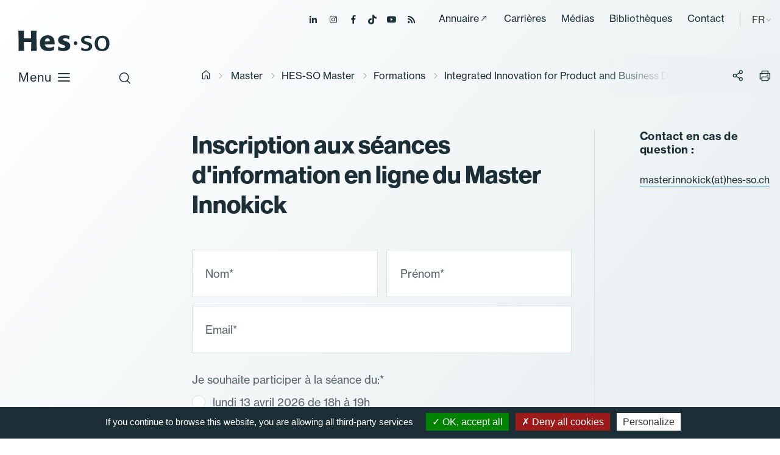

--- FILE ---
content_type: text/html; charset=utf-8
request_url: https://www.hes-so.ch/master/hes-so-master/formations/innokick/seances-dinformations-en-ligne
body_size: 9816
content:
<!DOCTYPE html>
<html lang="fr-FR">
<head>
    <meta charset="utf-8">

<!-- 
	Copyright 2019 WNG SA, all rights reserved
	
	  WNG SA - Passage St-François 9 - CH-1003 Lausanne
	  Tel +41 21 320 11 11 - Fax +41 21 320 11 10
	  http://www.wng.ch/ - info[at]wng[dot]ch

	This website is powered by TYPO3 - inspiring people to share!
	TYPO3 is a free open source Content Management Framework initially created by Kasper Skaarhoj and licensed under GNU/GPL.
	TYPO3 is copyright 1998-2026 of Kasper Skaarhoj. Extensions are copyright of their respective owners.
	Information and contribution at https://typo3.org/
-->



<meta name="generator" content="TYPO3 CMS">
<meta name="author" content="WNG agence digitale">
<meta name="description" content="La HES-SO est la plus grande haute école spécialisée suisse et compte 21&#039;000 étudiant·es et 28 hautes écoles dans 7 cantons francophones ou bilingues.">
<meta name="keywords" content="HES-SO Etudes Domaines Etudiants">
<meta name="twitter:card" content="summary">
<meta name="copyright" content="WNG SA © 2019">


<link rel="stylesheet" href="https://www.hes-so.ch/_assets/f8eee1518c85a15491b04f0b13b3392f/css/leaflet/leaflet.css?1716288041" media="all">
<link rel="stylesheet" href="https://www.hes-so.ch/_assets/b02bc822656da184472fbc74539aec1f/css/style.css?1730382892" media="all">
<link rel="stylesheet" href="https://www.hes-so.ch/_assets/e799cca3073eabb617dfebf5f7cabc53/StyleSheets/Frontend/suggest.css?1752147538" media="all">
<link rel="stylesheet" href="https://www.hes-so.ch/_assets/729d283dfc82fbd8c40deea60118c6b2/css/main.css?1716288033" media="all">
<link rel="stylesheet" href="https://www.hes-so.ch/_assets/e799cca3073eabb617dfebf5f7cabc53/StyleSheets/Frontend/results.css?1752147538" media="all">
<link rel="stylesheet" href="https://www.hes-so.ch/_assets/e799cca3073eabb617dfebf5f7cabc53/StyleSheets/Frontend/loader.css?1752147538" media="all">
<link rel="stylesheet" href="https://www.hes-so.ch/_assets/f8eee1518c85a15491b04f0b13b3392f/css/leaflet/MarkerCluster.css?1716288041" media="all">
<link rel="stylesheet" href="https://www.hes-so.ch/_assets/f8eee1518c85a15491b04f0b13b3392f/css/leaflet/MarkerCluster.Default.css?1716288041" media="all">
<link rel="stylesheet" href="https://www.hes-so.ch/_assets/f8eee1518c85a15491b04f0b13b3392f/css/main.css?1716288034" media="all">
<link rel="stylesheet" href="https://www.hes-so.ch/_assets/cfc4380feaf5b37207f90d652387613d/css/main.css?1747132906" media="all">
<link rel="stylesheet" href="https://www.hes-so.ch/_assets/34cac37939410710ca3203484890e621/css/main.css?1747397577" media="all">
<link rel="stylesheet" href="https://www.hes-so.ch/typo3temp/assets/css/bootstrap_fb1ce4005d6847508252f2f1c10652cb.css?1769603514" media="all">
<link rel="stylesheet" href="https://www.hes-so.ch/typo3temp/assets/css/slick-theme_d251a2a3072c64bbd2976112a1e70092.css?1769603514" media="all">
<link rel="stylesheet" href="https://www.hes-so.ch/typo3temp/assets/css/slick_3e9414b4038365fced04265489a25c70.css?1769603514" media="all">
<link rel="stylesheet" href="https://www.hes-so.ch/typo3temp/assets/css/print_ea19f2e03aae84f074fa23dc1473c037.css?1769603514" media="all">
<link rel="stylesheet" href="https://www.hes-so.ch/typo3temp/assets/css/lightgallery_3a39bb99f98367827202a3dad8342760.css?1769603514" media="all">
<link rel="stylesheet" href="https://www.hes-so.ch/typo3temp/assets/css/jcf_44ce5b5d72c991fba2e46548f2a687c5.css?1769603514" media="all">
<link rel="stylesheet" href="https://www.hes-so.ch/typo3temp/assets/css/perfect-scrollbar.min_b2253a3003d0ab1cb645d0bb01907b47.css?1769603514" media="all">
<link rel="stylesheet" href="https://www.hes-so.ch/typo3temp/assets/css/main_efec4b3ca8333adb4cfdba28c72b5ec3.css?1769603514" media="all">
<link rel="stylesheet" href="https://www.hes-so.ch/typo3temp/assets/css/hesso_ee60ada2a6b96d9ac8736154c7c9d228.css?1769603515" media="all">

<style>
/*InlineDefaultCss*/
/* default styles for extension "tx_frontend" */
    .ce-align-left { text-align: left; }
    .ce-align-center { text-align: center; }
    .ce-align-right { text-align: right; }

    .ce-table td, .ce-table th { vertical-align: top; }

    .ce-textpic, .ce-image, .ce-nowrap .ce-bodytext, .ce-gallery, .ce-row, .ce-uploads li, .ce-uploads div { overflow: hidden; }

    .ce-left .ce-gallery, .ce-column { float: left; }
    .ce-center .ce-outer { position: relative; float: right; right: 50%; }
    .ce-center .ce-inner { position: relative; float: right; right: -50%; }
    .ce-right .ce-gallery { float: right; }

    .ce-gallery figure { display: table; margin: 0; }
    .ce-gallery figcaption { display: table-caption; caption-side: bottom; }
    .ce-gallery img { display: block; }
    .ce-gallery iframe { border-width: 0; }
    .ce-border img,
    .ce-border iframe {
        border: 2px solid #000000;
        padding: 0px;
    }

    .ce-intext.ce-right .ce-gallery, .ce-intext.ce-left .ce-gallery, .ce-above .ce-gallery {
        margin-bottom: 10px;
    }
    .ce-image .ce-gallery { margin-bottom: 0; }
    .ce-intext.ce-right .ce-gallery { margin-left: 10px; }
    .ce-intext.ce-left .ce-gallery { margin-right: 10px; }
    .ce-below .ce-gallery { margin-top: 10px; }

    .ce-column { margin-right: 10px; }
    .ce-column:last-child { margin-right: 0; }

    .ce-row { margin-bottom: 10px; }
    .ce-row:last-child { margin-bottom: 0; }

    .ce-above .ce-bodytext { clear: both; }

    .ce-intext.ce-left ol, .ce-intext.ce-left ul { padding-left: 40px; overflow: auto; }

    /* Headline */
    .ce-headline-left { text-align: left; }
    .ce-headline-center { text-align: center; }
    .ce-headline-right { text-align: right; }

    /* Uploads */
    .ce-uploads { margin: 0; padding: 0; }
    .ce-uploads li { list-style: none outside none; margin: 1em 0; }
    .ce-uploads img { float: left; padding-right: 1em; vertical-align: top; }
    .ce-uploads span { display: block; }

    /* Table */
    .ce-table { width: 100%; max-width: 100%; }
    .ce-table th, .ce-table td { padding: 0.5em 0.75em; vertical-align: top; }
    .ce-table thead th { border-bottom: 2px solid #dadada; }
    .ce-table th, .ce-table td { border-top: 1px solid #dadada; }
    .ce-table-striped tbody tr:nth-of-type(odd) { background-color: rgba(0,0,0,.05); }
    .ce-table-bordered th, .ce-table-bordered td { border: 1px solid #dadada; }

    /* Space */
    .frame-space-before-extra-small { margin-top: 1em; }
    .frame-space-before-small { margin-top: 2em; }
    .frame-space-before-medium { margin-top: 3em; }
    .frame-space-before-large { margin-top: 4em; }
    .frame-space-before-extra-large { margin-top: 5em; }
    .frame-space-after-extra-small { margin-bottom: 1em; }
    .frame-space-after-small { margin-bottom: 2em; }
    .frame-space-after-medium { margin-bottom: 3em; }
    .frame-space-after-large { margin-bottom: 4em; }
    .frame-space-after-extra-large { margin-bottom: 5em; }

    /* Frame */
    .frame-ruler-before:before { content: ''; display: block; border-top: 1px solid rgba(0,0,0,0.25); margin-bottom: 2em; }
    .frame-ruler-after:after { content: ''; display: block; border-bottom: 1px solid rgba(0,0,0,0.25); margin-top: 2em; }
    .frame-indent { margin-left: 15%; margin-right: 15%; }
    .frame-indent-left { margin-left: 33%; }
    .frame-indent-right { margin-right: 33%; }
/* default styles for extension "tx_wngalumni" */
    textarea.f3-form-error {
        background-color:#FF9F9F;
        border: 1px #FF0000 solid;
    }

    input.f3-form-error {
        background-color:#FF9F9F;
        border: 1px #FF0000 solid;
    }

    .tx-wng-alumni table {
        border-collapse:separate;
        border-spacing:10px;
    }


    .tx-wng-alumni table td {
        vertical-align:top;
    }

    .typo3-messages .message-error {
        color:red;
    }

    .typo3-messages .message-ok {
        color:green;
    }


</style>



<script src="https://www.hes-so.ch/_assets/f8eee1518c85a15491b04f0b13b3392f/js/leaflet/leaflet.js?1716288041"></script>
<script src="https://www.hes-so.ch/_assets/f8eee1518c85a15491b04f0b13b3392f/js/leaflet/countries.js?1716288041"></script>
<script src="https://www.hes-so.ch/_assets/f8eee1518c85a15491b04f0b13b3392f/js/leaflet/allcountries.js?1716288041"></script>
<script src="https://www.hes-so.ch/_assets/f8eee1518c85a15491b04f0b13b3392f/js/leaflet/leaflet.markercluster-src.js?1716288041"></script>
<script src="https://www.hes-so.ch/_assets/7e6a5725996f3bbfb6504a09487e3b74/HES-SO/JavaScript/vendor/jquery-3.4.1.min.js?1716288056"></script>



<title>HES-SO - Séances d&#039;informations en ligne - Haute école</title><link rel="shortcut icon" type="image/x-icon" href="https://www.hes-so.ch/_assets/7e6a5725996f3bbfb6504a09487e3b74/HES-SO/img/favicon/favicon.ico" /><meta name="viewport" content="width=device-width, initial-scale=1">  <script type="text/javascript" src="/_assets/7e6a5725996f3bbfb6504a09487e3b74/HES-SO/tarteaucitron/tarteaucitron.js"></script>
  <script type="text/javascript">
    tarteaucitron.init({
      "hashtag": "#tarteaucitron", /* Ouverture automatique du panel avec le hashtag */
      "highPrivacy": false, /* désactiver le consentement implicite (en naviguant) ? */
      "orientation": "bottom", /* le bandeau doit être en haut (top) ou en bas (bottom) ? */
      "adblocker": false, /* Afficher un message si un adblocker est détecté */
      "showAlertSmall": false, /* afficher le petit bandeau en bas à droite ? */
      "cookieslist": true, /* Afficher la liste des cookies installés ? */
      "removeCredit": true, /* supprimer le lien vers la source ? */
      "moreInfoLink": true,
      "showIcon": false
    });
  </script>
<script type="text/javascript">
  tarteaucitron.user.googletagmanagerId = 'GTM-MJ7G2PC';
  (tarteaucitron.job = tarteaucitron.job || []).push('googletagmanager');
</script>

<script type="text/javascript">
tarteaucitron.user.gtagUa = 'AW-10842674302';
tarteaucitron.user.gtagMore = function () { /* add here your optionnal gtag() */ };
(tarteaucitron.job = tarteaucitron.job || []).push('gtag');
</script>
                                                     
<script type="text/javascript">
tarteaucitron.user.facebookpixelId = '547785645672153'; tarteaucitron.user.facebookpixelMore = function () { /* add here your optionnal facebook pixel function */ };
(tarteaucitron.job = tarteaucitron.job || []).push('facebookpixel');
</script>
<noscript><img height="1" width="1" src="https://www.facebook.com/tr?id=547785645672153&ev=PageView&noscript=1"/></noscript>  

<script type="text/javascript">
  tarteaucitron.user.linkedininsighttag = '607329';
  (tarteaucitron.job = tarteaucitron.job || []).push('linkedininsighttag');
</script>
<link rel="home" href="" />      <link rel="apple-touch-icon" sizes="57x57" href="https://www.hes-so.ch/_assets/7e6a5725996f3bbfb6504a09487e3b74/HES-SO/img/favicon/apple-icon-57x57.png">
      <link rel="apple-touch-icon" sizes="60x60" href="https://www.hes-so.ch/_assets/7e6a5725996f3bbfb6504a09487e3b74/HES-SO/img/favicon/apple-icon-60x60.png">
      <link rel="apple-touch-icon" sizes="72x72" href="https://www.hes-so.ch/_assets/7e6a5725996f3bbfb6504a09487e3b74/HES-SO/img/favicon/apple-icon-72x72.png">
      <link rel="apple-touch-icon" sizes="76x76" href="https://www.hes-so.ch/_assets/7e6a5725996f3bbfb6504a09487e3b74/HES-SO/img/favicon/apple-icon-76x76.png">
      <link rel="apple-touch-icon" sizes="114x114" href="https://www.hes-so.ch/_assets/7e6a5725996f3bbfb6504a09487e3b74/HES-SO/img/favicon/apple-icon-114x114.png">
      <link rel="apple-touch-icon" sizes="120x120" href="https://www.hes-so.ch/_assets/7e6a5725996f3bbfb6504a09487e3b74/HES-SO/img/favicon/apple-icon-120x120.png">
      <link rel="apple-touch-icon" sizes="144x144" href="https://www.hes-so.ch/_assets/7e6a5725996f3bbfb6504a09487e3b74/HES-SO/img/favicon/apple-icon-144x144.png">
      <link rel="apple-touch-icon" sizes="152x152" href="https://www.hes-so.ch/_assets/7e6a5725996f3bbfb6504a09487e3b74/HES-SO/img/favicon/apple-icon-152x152.png">
      <link rel="apple-touch-icon" sizes="180x180" href="https://www.hes-so.ch/_assets/7e6a5725996f3bbfb6504a09487e3b74/HES-SO/img/favicon/apple-icon-180x180.png">
      <link rel="icon" type="image/png" sizes="192x192" href="https://www.hes-so.ch/_assets/7e6a5725996f3bbfb6504a09487e3b74/HES-SO/img/favicon/android-icon-192x192.png">
      <link rel="icon" type="image/png" sizes="32x32" href="https://www.hes-so.ch/_assets/7e6a5725996f3bbfb6504a09487e3b74/HES-SO/img/favicon/favicon-32x32.png">
      <link rel="icon" type="image/png" sizes="96x96" href="https://www.hes-so.ch/_assets/7e6a5725996f3bbfb6504a09487e3b74/HES-SO/img/favicon/favicon-96x96.png">
      <link rel="icon" type="image/png" sizes="16x16" href="https://www.hes-so.ch/_assets/7e6a5725996f3bbfb6504a09487e3b74/HES-SO/img/favicon/favicon-16x16.png"><link href="https://fonts.googleapis.com/css?family=Roboto:400,500,700&display=swap" rel="stylesheet"><link href="https://fonts.googleapis.com/css?family=Montserrat:400,500,600,700&display=swap" rel="stylesheet"><script type='text/javascript' src='//platform-api.sharethis.com/js/sharethis.js#property=5d53f9c24cd0540012f203ca&product=social-ab' async='async'></script>
<link rel="canonical" href="https://www.hes-so.ch/master/hes-so-master/formations/innokick/seances-dinformations-en-ligne">

</head>
<body>
<div class="top-header">
  <ul class="header-social">
    <li><a href="https://ch.linkedin.com/school/university-of-applied-sciences-western-switzerland/" target="_blank"><span class="icon-linkedin"></span></a></li>
    <li><a href="https://www.instagram.com/hessoeducation/" target="_blank"><span class="icon-instagram"></span></a></li>
    <li><a href="https://www.facebook.com/hesso" target="_blank"><span class="icon-facebook"></span></a></li>
    <li><a href="https://www.tiktok.com/@hessoeducation" target="_blank"><span class="icon-tiktok"></span></a></li>
    <li><a href="https://www.youtube.com/hessofilms" target="_blank"><span class="icon-youtube"></span></a></li>
    <li><a href="https://www.hes-so.ch/actualites/flux-rss" target="_blank"><span class="icon-rss-feed"></span></a></li>
  </ul>
  <div class="top-menu">
    <ul><li><a href="https://people.hes-so.ch/fr/" target="_blank" rel="noreferrer">Annuaire</a></li><li><a href="/la-hes-so/carrieres" target="_top">Carrières</a></li><li><a href="/medias-et-communication" target="_top">Médias</a></li><li><a href="/recherche-innovation/information-scientifique-et-bibliotheques/bibliotheques" target="_top">Bibliothèques</a></li><li><a href="/contact" target="_top">Contact</a></li></ul>
  </div>
  <div class="lang-container">
    
      <span>FR</span>
    
    
    
    
    <ul class="lang-nav"><li class="active lang"> <a href="/master/hes-so-master/formations/innokick/seances-dinformations-en-ligne" target="_top">FR</a> </li><li class="no-translated lang"><a href="/en/master/hes-so-master/formations/innokick/seances-dinformations-en-ligne" target="_top">EN</a></li><li class="no-translated lang"><a href="/de/master/hes-so-master/formations/innokick/seances-dinformations-en-ligne" target="_top">DE</a></li></ul>
  </div>
</div>
<header id="header" class="sticky">
  <div class="header-close icon-close-2"></div>
  <nav class="navbar navbar-expand-lg navbar-light">
    <a class="navbar-brand" href="https://www.hes-so.ch/accueil" title="HES-SO">
      <!--<img src="/_assets/7e6a5725996f3bbfb6504a09487e3b74/HES-SO/img/logo-hes-so-white.svg?1716288046" alt="HES-SO logo" class="logo-white">
      <img src="/_assets/7e6a5725996f3bbfb6504a09487e3b74/HES-SO/img/logo-hes-so-black.svg?1716288045" alt="HES-SO logo" class="logo-blue">-->
      <img src="/_assets/7e6a5725996f3bbfb6504a09487e3b74/HES-SO/img/logo_hesso_light_white.svg?1716288045" alt="HES-SO logo" class="logo-white">
      <img src="/_assets/7e6a5725996f3bbfb6504a09487e3b74/HES-SO/img/logo_hesso_light.svg?1716288047" alt="HES-SO logo" class="logo-blue">
      <img src="/_assets/7e6a5725996f3bbfb6504a09487e3b74/HES-SO/img/logo_hesso_master_tablet_white.svg?1716288045" alt="HES-SO logo" class="logo-white-tablet">
      <img src="/_assets/7e6a5725996f3bbfb6504a09487e3b74/HES-SO/img/logo_hesso_master_tablet.svg?1716288045" alt="HES-SO logo" class="logo-blue-tablet">
    </a>
    <div class="header-top">
      <div class="search-icon">
        <span class="icon-search"></span>
        <span class="icon-close-2"></span>
      </div>
      <a href="" class="open-menu">
        Menu
        <div class="open-menu-btn icon-menu"></div>
      </a>
    </div>

    <div class="header-content">
      <div class="collapse navbar-collapse sticky" id="navbarSupportedContent">
        <ul class="navbar-nav mr-auto"><li class="hasSub"><a href="/bachelor" target="_top" class="dropdown-link" title="/bachelor">Bachelor</a><div class="dropdown-menu level-2nd"><ul><li class="level-2nd"><a href="/bachelor" target="_top">Les formations</a></li><li class="level-2nd"><a href="/la-hes-so/etudier-a-la-hes-so/admissions/admissions-en-bachelor" target="_top">Modalités d&#039;admission</a></li><li class="level-2nd"><a href="/la-hes-so/etudier-a-la-hes-so/titres-delivres-et-reconnaissance" target="_top">Titres délivrés et reconnaissance</a></li><li class="level-2nd"><a href="/la-hes-so/etudier-a-la-hes-so/services-aux-etudiant-es/couts-bourses-et-prets" target="_top">Coûts, bourses et prêts</a></li><li class="level-2nd"><a href="/la-hes-so/etudier-a-la-hes-so/mobilite-et-internationalisation-des-etudes" target="_top">Mobilité</a></li></ul></div></li><li class="hasSub active"><a href="/master" target="_top" class="dropdown-link" title="/master">Master</a><div class="dropdown-menu level-2nd"><ul><li class="active level-2nd"><a href="/master" target="_top">Les formations</a></li><li class="level-2nd"><a href="/la-hes-so/etudier-a-la-hes-so/admissions/admissions-et-reglements-en-master" target="_top">Modalités d&#039;admission</a></li><li class="level-2nd"><a href="/la-hes-so/etudier-a-la-hes-so/titres-delivres-et-reconnaissance" target="_top">Titres délivrés et reconnaissance</a></li><li class="level-2nd"><a href="/la-hes-so/etudier-a-la-hes-so/services-aux-etudiant-es/couts-bourses-et-prets" target="_top">Coûts, bourses et prêts</a></li><li class="level-2nd"><a href="/la-hes-so/etudier-a-la-hes-so/mobilite-et-internationalisation-des-etudes" target="_top">Mobilité</a></li><li class="active level-2nd"><a href="/master/hes-so-master" target="_top">HES-SO Master</a></li></ul></div></li><li class="nav-item"><a href="/formation-continue" target="_top">Formation continue</a></li><li class="hasSub"><a href="/recherche-innovation/la-recherche-a-la-hes-so" target="_top" class="dropdown-link" title="/recherche-innovation">Recherche et Innovation</a><div class="dropdown-menu level-2nd"><ul><li class="level-2nd"><a href="/recherche-innovation/la-recherche-a-la-hes-so" target="_top">La recherche à la HES-SO</a></li><li class="level-2nd"><a href="/recherche-innovation/projets-de-recherche" target="_top">Projets de recherche</a></li><li class="level-2nd"><a href="/recherche-innovation/instituts-de-recherche" target="_top">Instituts et compétences</a></li><li class="level-2nd"><a href="/recherche-innovation/soutien-a-la-recherche/acquisition-de-fonds-de-tiers" target="_top">Acquisition de fonds de tiers</a></li><li class="level-2nd"><a href="/recherche-innovation/releve-et-carrieres-academiques" target="_top">Relève et carrières académiques</a></li><li class="level-2nd"><a href="/recherche-innovation/open-science" target="_top">Open Science</a></li><li class="level-2nd"><a href="/recherche-innovation/integrite-scientifique" target="_top">Intégrité scientifique</a></li><li class="level-2nd"><a href="/recherche-innovation/information-scientifique-et-bibliotheques" target="_top">Information scientifique et bibliothèques</a></li></ul></div></li><li class="hasSub"><a href="/domaines-et-hautes-ecoles" target="_top" class="dropdown-link" title="/domaines-et-hautes-ecoles">Domaines et hautes écoles</a><div class="dropdown-menu level-2nd"><ul><li class="level-2nd"><a href="/domaines-et-hautes-ecoles/hautes-ecoles" target="_top">Hautes écoles</a></li><li class="level-2nd"><a href="/domaines-et-hautes-ecoles/design-et-arts-visuels" target="_top">Design et Arts visuels</a></li><li class="level-2nd"><a href="/domaines-et-hautes-ecoles/economie-et-services" target="_top">Economie et Services</a></li><li class="level-2nd"><a href="/domaines-et-hautes-ecoles/ingenierie-et-architecture" target="_top">Ingénierie et Architecture</a></li><li class="level-2nd"><a href="/domaines-et-hautes-ecoles/musique-et-arts-de-la-scene" target="_top">Musique et Arts de la scène</a></li><li class="level-2nd"><a href="/domaines-et-hautes-ecoles/sante" target="_top">Santé</a></li><li class="level-2nd"><a href="/domaines-et-hautes-ecoles/travail-social" target="_top">Travail social</a></li></ul></div></li><li class="hasSub"><a href="/la-hes-so" target="_top" class="dropdown-link" title="/la-hes-so">La HES-SO</a><div class="dropdown-menu level-2nd"><ul><li class="hasSub level-2nd"><a href="/la-hes-so/a-propos" target="_top" class="dropdown-link" title="/la-hes-so/a-propos">A propos</a><div class="dropdown-menu level-3rd"><ul><li class="level-3rd"><a href="/la-hes-so/a-propos/histoire" target="_top">Histoire</a></li><li class="level-3rd"><a href="/la-hes-so/a-propos/gouvernance" target="_top">Gouvernance</a></li><li class="level-3rd"><a href="/la-hes-so/a-propos/priorites-25-28" target="_top">Priorités 25-28</a></li><li class="level-3rd"><a href="/la-hes-so/a-propos/la-hes-so-en-chiffres" target="_top">En chiffres</a></li><li class="level-3rd"><a href="/la-hes-so/a-propos/responsabilite-societale" target="_top">Responsabilité sociétale</a></li><li class="level-3rd"><a href="/la-hes-so/a-propos/amelioration-continue" target="_top">Amélioration continue</a></li><li class="level-3rd"><a href="/la-hes-so/a-propos/reglements-et-procedures" target="_top">Conventions et règlements</a></li></ul></div></li><li class="level-2nd"><a href="/la-hes-so/etudier-a-la-hes-so" target="_top">Etudier à la HES-SO</a></li><li class="level-2nd"><a href="/la-hes-so/soutien-a-lenseignement" target="_top">Soutien à l&#039;enseignement</a></li><li class="level-2nd"><a href="/la-hes-so/transformation-numerique" target="_top">Transformation numérique</a></li><li class="level-2nd"><a href="/la-hes-so/durabilite" target="_top">Durabilité</a></li><li class="level-2nd"><a href="/la-hes-so/egalite-et-diversite" target="_top">Egalité et Diversité</a></li><li class="level-2nd"><a href="/la-hes-so/international" target="_top">International</a></li><li class="level-2nd"><a href="/la-hes-so/unita" target="_top">UNITA</a></li><li class="level-2nd"><a href="/la-hes-so/carrieres" target="_top">Carrières</a></li></ul></div></li></ul>
      </div>

      <div class="header-menu sticky">
        <ul><li><a href="https://people.hes-so.ch/fr/" target="_blank" rel="noreferrer">Annuaire</a></li><li><a href="/la-hes-so/carrieres" target="_top">Carrières</a></li><li><a href="/medias-et-communication" target="_top">Médias</a></li><li><a href="/recherche-innovation/information-scientifique-et-bibliotheques/bibliotheques" target="_top">Bibliothèques</a></li><li><a href="/contact" target="_top">Contact</a></li></ul>
        <ul class="lang-nav"><li class="active lang"> <a href="/master/hes-so-master/formations/innokick/seances-dinformations-en-ligne" target="_top">FR</a> </li><li class="no-translated lang"><a href="/en/master/hes-so-master/formations/innokick/seances-dinformations-en-ligne" target="_top">EN</a></li><li class="no-translated lang"><a href="/de/master/hes-so-master/formations/innokick/seances-dinformations-en-ligne" target="_top">DE</a></li></ul>
        <ul class="header-social">
          <li><a href="https://ch.linkedin.com/school/university-of-applied-sciences-western-switzerland/" target="_blank"><span class="icon-linkedin"></span></a></li>
          <li><a href="https://www.instagram.com/hessoeducation/" target="_blank"><span class="icon-instagram"></span></a></li>
          <li><a href="https://www.facebook.com/hesso" target="_blank"><span class="icon-facebook"></span></a></li>
          <li><a href="https://www.tiktok.com/@hessoeducation" target="_blank"><span class="icon-tiktok"></span></a></li>
          <li><a href="https://www.youtube.com/hessofilms" target="_blank"><span class="icon-youtube"></span></a></li>
          <li><a href="https://www.hes-so.ch/actualites/flux-rss" target="_blank"><span class="icon-rss-feed"></span></a></li>
        </ul>
      </div>
    </div>
  </nav>
  <div class="search-header">

      
    

            <div id="c17991" class="frame frame-default frame-type-solr_pi_search frame-layout-0">
                
                
                    



                
                
                    

    



                
                

    
    
<div class="tx_solr">
	<div class="row">
		<div class="col-md-12">
			
	

	<div class="tx-solr-search-form">
		<div class="tx-indexedsearch-searchbox">
			<form method="get" id="tx-solr-search-form-pi-results" action="/accueil/recherche" data-suggest="/accueil/recherche?type=7384" data-suggest-header="Meilleurs résultats" accept-charset="utf-8">
				<fieldset>
					<div class="input-group tx-indexedsearch-form">
						

						

						<input type="text" class="tx-solr-q js-solr-q tx-solr-suggest tx-solr-suggest-focus tx-indexedsearch-searchbox-sword"
							name="tx_solr[q]" value="" placeholder="Votre recherche" />
					</div>
					<div class="input-group-btn tx-indexedsearch-search-submit">
						<button class="btn btn-default tx-solr-submit tx-indexedsearch-searchbox-button" type="submit"></button>
					</div>
				</fieldset>
				<span class="reset-search">Effacer</span>
			</form>
		</div>
	</div>



		</div>
	</div>
</div>


                
                    



                
                
                    



                
            </div>

        



    <div class="quicklink">
      <h3>Liens rapides</h3>
      <ul><li><a href="/la-hes-so/etudier-a-la-hes-so/admissions" target="_top">Modalités d’admission</a></li><li><a href="/la-hes-so/carrieres" target="_top">Carrières et emploi</a></li><li><a href="https://people.hes-so.ch/fr/" target="_blank" rel="noreferrer">Annuaire</a></li></ul>
    </div>
  </div>
</header>



    <div id="content">
    	<div class="breadcrumb small no-padding-left">
        <div class="container">
          <div class="row">
            <div class="col-md-12">
              <div class="breadcrumb-container"><a href="/accueil" target="_top"><i class="icon-home"></i><span style="display:none;">hes-so.ch</span></a><i class="icon-chevron-right"></i><a href="/master" target="_top">Master</a> <i class="icon-chevron-right"></i><a href="/master/hes-so-master" target="_top">HES-SO Master</a> <i class="icon-chevron-right"></i><a href="/master/hes-so-master/formations" target="_top">Formations</a> <i class="icon-chevron-right"></i><a href="/master/hes-so-master/formations/innokick" target="_top">Integrated Innovation for Product and Business Development - Innokick</a> <i class="icon-chevron-right"></i><span class="current-breadcrumb">Séances d'informations en ligne</span></div>
              <div class="social-btn-print">
                <div class="sharethis-inline-share-buttons"></div>
                <span class="btn-share">
                  <i class="icon-share"></i>
                </span>
                <span class="btn-print">
                    <i class="icon-print"></i>
                </span>
              </div>
            </div>
          </div>
        </div>
      </div>
      <!--TYPO3SEARCH_begin-->
      <div class="container">
        <div id="main-content">
          <div class="row">
            <div class="left-content col-xl-8">
              
                <div class="page-header">
                  
    

            <div id="c45299" class="frame frame-default frame-type-header frame-layout-0">
                
                
                    



                
                
                    

    
        <header>
            

    
            
                

    
            <h2 class="">
                Inscription aux séances d&#039;information en ligne du Master Innokick
            </h2>
        



            
        



            



            



        </header>
    



                
                
                
                    



                
                
                    



                
            </div>

        


                </div>
              
              
    

            <div id="c45293" class="frame frame-default frame-type-powermail_pi1 frame-layout-0">
                
                
                    



                
                
                    

    



                
                

    
    <div class="tx-powermail"><div class="container-fluid"><form data-powermail-validate="data-powermail-validate" data-validate="html5" enctype="multipart/form-data" class="powermail_form powermail_form_228   " action="/master/hes-so-master/formations/innokick/seances-dinformations-en-ligne?tx_powermail_pi1%5Baction%5D=create&amp;tx_powermail_pi1%5Bcontroller%5D=Form&amp;cHash=63258e765f091f93930a841e41ced885#c45293" method="post" name="field"><div><input type="hidden" name="tx_powermail_pi1[__referrer][@extension]" value="Powermail" ><input type="hidden" name="tx_powermail_pi1[__referrer][@controller]" value="Form" ><input type="hidden" name="tx_powermail_pi1[__referrer][@action]" value="form" ><input type="hidden" name="tx_powermail_pi1[__referrer][arguments]" value="YTowOnt91325602fd3e56f49bc17464ca89fe1b390c01c0b" ><input type="hidden" name="tx_powermail_pi1[__referrer][@request]" value="{&quot;@extension&quot;:&quot;Powermail&quot;,&quot;@controller&quot;:&quot;Form&quot;,&quot;@action&quot;:&quot;form&quot;}b262940fd8af55bd6b90123fd4417fc01977cc42" ><input type="hidden" name="tx_powermail_pi1[__trustedProperties]" value="{&quot;field&quot;:{&quot;nom&quot;:1,&quot;prenom&quot;:1,&quot;email&quot;:1,&quot;jesouhaiteparticiperaplusieurschoixpossibles&quot;:1,&quot;commentavez_vousparlerdecetevenement&quot;:1,&quot;siautreprecisez&quot;:1,&quot;marker&quot;:1,&quot;remarques&quot;:1,&quot;__hp&quot;:1},&quot;newspowermail&quot;:1,&quot;mail&quot;:{&quot;form&quot;:1}}6f2b3ced4a000361ab8a2031ce32a1563b64b1c4" ></div><h3>Inscription séances d&#039;information en ligne Innokick</h3><fieldset class="powermail_fieldset powermail_fieldset_348 "><legend class="powermail_legend">Inscription séances d&#039;information en ligne Innokick</legend><div><div class="powermail_fieldwrap powermail_fieldwrap_type_input powermail_fieldwrap_nom layout1 "><label for="powermail_field_nom" title="">
		Nom<span class="mandatory">*</span></label><input required="required" aria-required="true" data-powermail-required-message="Ce champ doit être complété!" class="powermail_input " id="powermail_field_nom" type="text" name="tx_powermail_pi1[field][nom]" value="" /></div><div class="powermail_fieldwrap powermail_fieldwrap_type_input powermail_fieldwrap_prenom layout2 "><label for="powermail_field_prenom" title="">
		Prénom<span class="mandatory">*</span></label><input required="required" aria-required="true" data-powermail-required-message="Ce champ doit être complété!" class="powermail_input " id="powermail_field_prenom" type="text" name="tx_powermail_pi1[field][prenom]" value="" /></div></div><div><div class="powermail_fieldwrap powermail_fieldwrap_type_input powermail_fieldwrap_email  "><label for="powermail_field_email" title="">
		Email<span class="mandatory">*</span></label><input required="required" aria-required="true" data-powermail-required-message="Ce champ doit être complété!" class="powermail_input " id="powermail_field_email" type="text" name="tx_powermail_pi1[field][email]" value="" /></div><div class="powermail_fieldwrap powermail_fieldwrap_type_radio powermail_fieldwrap_jesouhaiteparticiperaplusieurschoixpossibles "><label title="">
		Je souhaite participer à la séance du:<span class="mandatory">*</span></label><div class="radio "><label><input required="required" aria-required="true" data-powermail-required-message="Ce champ doit être complété!" data-powermail-errors-container=".powermail_field_error_container_jesouhaiteparticiperaplusieurschoixpossibles" data-powermail-class-handler=".powermail_fieldwrap_jesouhaiteparticiperaplusieurschoixpossibles &gt; div &gt; div" id="powermail_field_jesouhaiteparticiperaplusieurschoixpossibles_1" class="powermail_radio" type="radio" name="tx_powermail_pi1[field][jesouhaiteparticiperaplusieurschoixpossibles]" value="lundi 13 avril 2026 de 18h à 19h" /><span></span>
							lundi 13 avril 2026 de 18h à 19h
				</label></div><div class="powermail_field_error_container powermail_field_error_container_jesouhaiteparticiperaplusieurschoixpossibles"></div></div></div><div><div class="powermail_fieldwrap powermail_fieldwrap_type_radio powermail_fieldwrap_commentavez_vousparlerdecetevenement "><label title="">
		Comment avez-vous entendu parler de cet événement ?<span class="mandatory">*</span></label><div class="radio "><label><input required="required" aria-required="true" data-powermail-required-message="L&#039;un de ces champs doit être rempli!" data-powermail-errors-container=".powermail_field_error_container_commentavez_vousparlerdecetevenement" data-powermail-class-handler=".powermail_fieldwrap_commentavez_vousparlerdecetevenement &gt; div &gt; div" id="powermail_field_commentavez_vousparlerdecetevenement_1" class="powermail_radio" type="radio" name="tx_powermail_pi1[field][commentavez_vousparlerdecetevenement]" value="Site hes-so.ch" /><span></span>
							Site hes-so.ch
				</label></div><div class="radio "><label><input id="powermail_field_commentavez_vousparlerdecetevenement_2" class="powermail_radio" type="radio" name="tx_powermail_pi1[field][commentavez_vousparlerdecetevenement]" value="Réseaux sociaux" /><span></span>
							Réseaux sociaux
				</label></div><div class="radio "><label><input id="powermail_field_commentavez_vousparlerdecetevenement_3" class="powermail_radio" type="radio" name="tx_powermail_pi1[field][commentavez_vousparlerdecetevenement]" value="Autre" /><span></span>
							Autre
				</label></div><div class="powermail_field_error_container powermail_field_error_container_commentavez_vousparlerdecetevenement"></div></div><div class="powermail_fieldwrap powermail_fieldwrap_type_input powermail_fieldwrap_siautreprecisez  "><label for="powermail_field_siautreprecisez" title="">
		Si autre, précisez
	</label><input class="powermail_input " id="powermail_field_siautreprecisez" type="text" name="tx_powermail_pi1[field][siautreprecisez]" value="" /></div></div><div><div class="powermail_fieldwrap powermail_fieldwrap_type_radio powermail_fieldwrap_marker "><label title="">
		La langue que je parle le plus dans mon quotidien est :<span class="mandatory">*</span></label><div class="radio "><label><input required="required" aria-required="true" data-powermail-required-message="L&#039;un de ces champs doit être rempli!" data-powermail-errors-container=".powermail_field_error_container_marker" data-powermail-class-handler=".powermail_fieldwrap_marker &gt; div &gt; div" id="powermail_field_marker_1" class="powermail_radio" type="radio" name="tx_powermail_pi1[field][marker]" value="Le français" /><span></span>
							Le français
				</label></div><div class="radio "><label><input id="powermail_field_marker_2" class="powermail_radio" type="radio" name="tx_powermail_pi1[field][marker]" value="L&#039;anglais" /><span></span>
							L&#039;anglais
				</label></div><div class="radio "><label><input id="powermail_field_marker_3" class="powermail_radio" type="radio" name="tx_powermail_pi1[field][marker]" value="L&#039;allemand" /><span></span>
							L&#039;allemand
				</label></div><div class="radio "><label><input id="powermail_field_marker_4" class="powermail_radio" type="radio" name="tx_powermail_pi1[field][marker]" value="Autre" /><span></span>
							Autre
				</label></div><div class="powermail_field_error_container powermail_field_error_container_marker"></div></div><div class="powermail_fieldwrap powermail_fieldwrap_type_input powermail_fieldwrap_remarques  "><label for="powermail_field_remarques" title="">
		Remarques
	</label><input class="powermail_input " id="powermail_field_remarques" type="text" name="tx_powermail_pi1[field][remarques]" value="" /></div></div><div><div class="powermail_fieldwrap powermail_fieldwrap_type_text powermail_fieldwrap_encliquantsurenvoyerjacceptequelesdonneessaisisessoientutiliseespourmenvoyerdesinformationsausujetdesmastershes_somasteretdelahes_so ">
		En cliquant sur &quot;Envoyer&quot;, j’accepte que les données saisises soient utilisées pour m&#039;envoyer des informations au sujet des Masters HES-SO Master et de la HES-SO
</div><div class="powermail_field"><script src="//www.google.com/recaptcha/api.js?hl=" async defer></script><div class="g-recaptcha" data-sitekey="6Le6ZEEdAAAAAOsBC7a3C6j4KeQddS8dGvH0zil_"></div></div></div><div><div class="powermail_fieldwrap powermail_fieldwrap_type_submit powermail_fieldwrap_envoyer "><input type="submit" value="Envoyer" /></div><input type="hidden" name="tx_powermail_pi1[newspowermail]" value="" /></div></fieldset><input class="powermail_form_uid" type="hidden" name="tx_powermail_pi1[mail][form]" value="228" /><div style="margin-left: -99999px; position: absolute;"><label for="powermail_hp_228">
			Ne remplissez pas ce champ!
		</label><input autocomplete="new-powermail-hp" id="powermail_hp_228" type="text" name="tx_powermail_pi1[field][__hp]" value="" /></div></form></div></div>



                
                    



                
                
                    



                
            </div>

        


            </div>
            <div class=" sidebar-content offset-xl-1 col-xl-3">
              
    

            <div id="c45297" class="frame frame-default frame-type-text frame-layout-0">
                
                
                    



                
                
                    

    



                
                

    <h4>Contact en cas de question :</h4>
<p><a href="#" data-mailto-token="nbjmup+nbtufs/joopljdlAift.tp/di" data-mailto-vector="1">master.innokick(at)hes-so.ch</a></p>


                
                    



                
                
                    



                
            </div>

        


            </div>
          </div>
          <div class="bottom-content">
            
          </div>
        </div>
      </div>
      <!--TYPO3SEARCH_end-->
    </div><!-- /content -->


<!-- /content -->
<a href="" class="scroll-top"></a>
<footer class="footer-home">
  <div class="container">
    <div class="row">
      <div class="col-md-4 col-sm-12">
        <div class="info-contact">
	<ul>
	
		<li>
			
					<a href="/contact" target="_top">
						<i class="icon-mail"></i>Nous contacter
					</a>
				
		</li>
	
		<li>
			
					<a href="/medias-et-communication" target="_top">
						<i class="icon-edit"></i>Médias et communication
					</a>
				
		</li>
	
	</ul>
</div>
      </div>
      <div class="col-md-8 col-sm-12">
        <div class="social-link">
	<h3>Suivez la HES-SO</h3>
	<ul>
	
		<li><a href="https://ch.linkedin.com/school/university-of-applied-sciences-western-switzerland/" target="_blank" rel="noreferrer"><i class="icon-linkedin"></i></a></li>
	
		<li><a href="https://www.instagram.com/hessoeducation/" target="_blank" rel="noreferrer"><i class="icon-instagram"></i></a></li>
	
		<li><a href="https://www.facebook.com/hesso" target="_blank" rel="noreferrer"><i class="icon-facebook"></i></a></li>
	
		<li><a href="https://www.tiktok.com/@hessoeducation" target="_blank" rel="noreferrer"><i class="icon-tiktok"></i></a></li>
	
		<li><a href="https://www.youtube.com/hessofilms" target="_blank" rel="noreferrer"><i class="icon-youtube"></i></a></li>
	
		<li><a href="/actualites/flux-rss" target="_top"><i class="icon-rss-feed"></i></a></li>
	
	</ul>
</div>
    

            <div id="c2002" class="frame frame-default frame-type-image frame-layout-0">
                
                
                    



                
                
                    

    



                
                

    <div class="ce-image ce-left ce-above">
        

    <div class="ce-gallery" data-ce-columns="3" data-ce-images="3">
        
        
            <div class="ce-row">
                
                    
                        <div class="ce-column">
                            

        
<figure class="image">
    
            <a href="http://www.univ-unita.eu" target="_blank" rel="noreferrer">
                
<img class="image-embed-item" src="https://www.hes-so.ch/fileadmin/documents/HES-SO/Documents_HES-SO/images/HES-SO_Master/Logo_footer/logo-unita.svg" width="90" height="72" loading="lazy" alt="" />


            </a>
        
    
</figure>


    


                        </div>
                    
                
                    
                        <div class="ce-column">
                            

        
<figure class="image">
    
            <a href="https://eua.eu/" target="_blank" rel="noreferrer">
                
<img class="image-embed-item" src="https://www.hes-so.ch/fileadmin/documents/HES-SO/Documents_HES-SO/images/HES-SO_Master/Logo_footer/logo-eua.svg" width="210" height="80" loading="lazy" alt="" />


            </a>
        
    
</figure>


    


                        </div>
                    
                
                    
                        <div class="ce-column">
                            

        
<figure class="image">
    
            <a href="https://www.swissuniversities.ch/fr" target="_blank" rel="noreferrer">
                
<img class="image-embed-item" src="https://www.hes-so.ch/fileadmin/documents/HES-SO/Documents_HES-SO/images/HES-SO_Master/Logo_footer/logo-swissuniversities.svg" width="238" height="28" loading="lazy" alt="" />


            </a>
        
    
</figure>


    


                        </div>
                    
                
            </div>
        
        
    </div>



    </div>


                
                    



                
                
                    



                
            </div>

        


      </div>
  </div>
  </div>
</footer>
<div class="footer-nav footer-nav-home">
    <div class="container clearfix">
        <ul><li><a href="/contact" target="_top">Contact</a></li><li><a href="/la-hes-so/carrieres" target="_top">Carrières</a></li><li><a href="/plan-du-site" target="_top">Plan du site</a></li><li><a href="https://intra4.hes-so.ch" target="_blank" rel="noreferrer">Intranet</a></li><li><a href="/mentions-legales" target="_top">Mentions légales</a></li><li><a href="javascript:tarteaucitron.userInterface.openPanel();">Gestion des cookies</a></li></ul> 
        <div class="copyright">
          <p>© 2021 - HES-SO</p>
        </div>
    </div>
</div>

<script id="powermail_conditions_container" data-condition-uri="https://www.hes-so.ch/master/hes-so-master/formations/innokick/seances-dinformations-en-ligne?type=3132"></script>
<script src="https://www.hes-so.ch/_assets/e799cca3073eabb617dfebf5f7cabc53/JavaScript/JQuery/jquery.min.js?1752147538"></script>
<script src="https://www.hes-so.ch/_assets/e799cca3073eabb617dfebf5f7cabc53/JavaScript/JQuery/jquery.URI.min.js?1752147538"></script>
<script src="https://www.hes-so.ch/_assets/e799cca3073eabb617dfebf5f7cabc53/JavaScript/search_controller.js?1752147538"></script>
<script src="https://www.hes-so.ch/_assets/e799cca3073eabb617dfebf5f7cabc53/JavaScript/JQuery/jquery.autocomplete.min.js?1752147538"></script>
<script src="https://www.hes-so.ch/_assets/e799cca3073eabb617dfebf5f7cabc53/JavaScript/suggest_controller.js?1752147538"></script>

<script src="https://www.hes-so.ch/_assets/948410ace0dfa9ad00627133d9ca8a23/JavaScript/Powermail/Form.min.js?1760518764" defer="defer"></script>
<script src="https://www.hes-so.ch/_assets/487c088fb3a8c3876f3785032549a64b/Js/ajaxfilter.js?1725369646"></script>
<script src="https://www.hes-so.ch/_assets/4a94e36b1e0a9d7e184d20dfe5800332/js/eventmap.js?1747034692"></script>
<script src="https://www.hes-so.ch/_assets/b02bc822656da184472fbc74539aec1f/js/main.js?1746776803"></script>
<script src="https://www.hes-so.ch/_assets/729d283dfc82fbd8c40deea60118c6b2/js/main.js?1746439936"></script>
<script src="https://www.hes-so.ch/_assets/f8eee1518c85a15491b04f0b13b3392f/js/ckeditor.js?1716288034"></script>
<script src="https://www.hes-so.ch/_assets/f8eee1518c85a15491b04f0b13b3392f/js/main.js?1747064926"></script>
<script src="https://www.hes-so.ch/_assets/f8eee1518c85a15491b04f0b13b3392f/js/schoolmain.js?1747064925"></script>
<script src="https://www.hes-so.ch/_assets/cfc4380feaf5b37207f90d652387613d/js/main.js?1746801235"></script>
<script src="https://www.hes-so.ch/_assets/cfc4380feaf5b37207f90d652387613d/js/BE.js?1747119767"></script>
<script src="https://www.hes-so.ch/_assets/6b4f2a2766cf7ae23f682cf290eb0950/JavaScript/PowermailCondition.min.js?1761304490" defer="defer"></script>
<script src="https://www.hes-so.ch/_assets/34cac37939410710ca3203484890e621/js/isotope.pkgd.js?1716288036"></script>
<script src="https://www.hes-so.ch/_assets/34cac37939410710ca3203484890e621/js/main.js?1716288036"></script>
<script src="https://www.hes-so.ch/_assets/7e6a5725996f3bbfb6504a09487e3b74/HES-SO/JavaScript/vendor/modernizr-3.3.1-respond-1.4.2.min.js?1716288056"></script>
<script src="https://www.hes-so.ch/_assets/7e6a5725996f3bbfb6504a09487e3b74/HES-SO/JavaScript/vendor/bootstrap.min.js?1716288056"></script>
<script src="https://www.hes-so.ch/_assets/7e6a5725996f3bbfb6504a09487e3b74/HES-SO/JavaScript/vendor/slick.min.js?1716288056"></script>
<script src="https://www.hes-so.ch/_assets/7e6a5725996f3bbfb6504a09487e3b74/HES-SO/JavaScript/vendor/lightgallery-all.min.js?1716288055"></script>
<script src="https://www.hes-so.ch/_assets/7e6a5725996f3bbfb6504a09487e3b74/HES-SO/JavaScript/vendor/jcf.min.js?1716288056"></script>
<script src="https://www.hes-so.ch/_assets/7e6a5725996f3bbfb6504a09487e3b74/HES-SO/JavaScript/vendor/perfect-scrollbar.jquery.min.js?1716288056"></script>
<script src="https://www.hes-so.ch/_assets/7e6a5725996f3bbfb6504a09487e3b74/HES-SO/JavaScript/vendor/jquery-ui.min.js?1716288056"></script>
<script src="https://www.hes-so.ch/_assets/7e6a5725996f3bbfb6504a09487e3b74/HES-SO/JavaScript/vendor/jquery-ias.min.js?1716288056"></script>
<script src="https://www.hes-so.ch/_assets/7e6a5725996f3bbfb6504a09487e3b74/HES-SO/JavaScript/vendor/ics.js?1716288056"></script>
<script src="https://www.hes-so.ch/_assets/7e6a5725996f3bbfb6504a09487e3b74/HES-SO/JavaScript/vendor/imagesloaded.pkgd.min.js?1716288056"></script>
<script src="https://www.hes-so.ch/_assets/7e6a5725996f3bbfb6504a09487e3b74/HES-SO/JavaScript/vendor/datatables.min.js?1716288056"></script>
<script src="https://www.hes-so.ch/_assets/7e6a5725996f3bbfb6504a09487e3b74/HES-SO/JavaScript/vendor/dataTables.pageLoadMore.min.js?1716288056"></script>
<script src="https://www.hes-so.ch/_assets/7e6a5725996f3bbfb6504a09487e3b74/HES-SO/JavaScript/hesso.js?1769005991"></script>
<script src="https://www.hes-so.ch/_assets/7e6a5725996f3bbfb6504a09487e3b74/pb_socialrss/js/isotope.pkgd.js?1747123866"></script>
<script src="https://www.hes-so.ch/_assets/7e6a5725996f3bbfb6504a09487e3b74/pb_socialrss/js/main.js?1747406954"></script>
<script async="async" src="/typo3temp/assets/js/7f6f4007061a3385249e7e32f51dfafe.js?1768919462"></script>


</body>
</html>

--- FILE ---
content_type: text/html; charset=utf-8
request_url: https://www.google.com/recaptcha/api2/anchor?ar=1&k=6Le6ZEEdAAAAAOsBC7a3C6j4KeQddS8dGvH0zil_&co=aHR0cHM6Ly93d3cuaGVzLXNvLmNoOjQ0Mw..&hl=en&v=N67nZn4AqZkNcbeMu4prBgzg&size=normal&anchor-ms=20000&execute-ms=30000&cb=1bs7s3m2zle6
body_size: 49286
content:
<!DOCTYPE HTML><html dir="ltr" lang="en"><head><meta http-equiv="Content-Type" content="text/html; charset=UTF-8">
<meta http-equiv="X-UA-Compatible" content="IE=edge">
<title>reCAPTCHA</title>
<style type="text/css">
/* cyrillic-ext */
@font-face {
  font-family: 'Roboto';
  font-style: normal;
  font-weight: 400;
  font-stretch: 100%;
  src: url(//fonts.gstatic.com/s/roboto/v48/KFO7CnqEu92Fr1ME7kSn66aGLdTylUAMa3GUBHMdazTgWw.woff2) format('woff2');
  unicode-range: U+0460-052F, U+1C80-1C8A, U+20B4, U+2DE0-2DFF, U+A640-A69F, U+FE2E-FE2F;
}
/* cyrillic */
@font-face {
  font-family: 'Roboto';
  font-style: normal;
  font-weight: 400;
  font-stretch: 100%;
  src: url(//fonts.gstatic.com/s/roboto/v48/KFO7CnqEu92Fr1ME7kSn66aGLdTylUAMa3iUBHMdazTgWw.woff2) format('woff2');
  unicode-range: U+0301, U+0400-045F, U+0490-0491, U+04B0-04B1, U+2116;
}
/* greek-ext */
@font-face {
  font-family: 'Roboto';
  font-style: normal;
  font-weight: 400;
  font-stretch: 100%;
  src: url(//fonts.gstatic.com/s/roboto/v48/KFO7CnqEu92Fr1ME7kSn66aGLdTylUAMa3CUBHMdazTgWw.woff2) format('woff2');
  unicode-range: U+1F00-1FFF;
}
/* greek */
@font-face {
  font-family: 'Roboto';
  font-style: normal;
  font-weight: 400;
  font-stretch: 100%;
  src: url(//fonts.gstatic.com/s/roboto/v48/KFO7CnqEu92Fr1ME7kSn66aGLdTylUAMa3-UBHMdazTgWw.woff2) format('woff2');
  unicode-range: U+0370-0377, U+037A-037F, U+0384-038A, U+038C, U+038E-03A1, U+03A3-03FF;
}
/* math */
@font-face {
  font-family: 'Roboto';
  font-style: normal;
  font-weight: 400;
  font-stretch: 100%;
  src: url(//fonts.gstatic.com/s/roboto/v48/KFO7CnqEu92Fr1ME7kSn66aGLdTylUAMawCUBHMdazTgWw.woff2) format('woff2');
  unicode-range: U+0302-0303, U+0305, U+0307-0308, U+0310, U+0312, U+0315, U+031A, U+0326-0327, U+032C, U+032F-0330, U+0332-0333, U+0338, U+033A, U+0346, U+034D, U+0391-03A1, U+03A3-03A9, U+03B1-03C9, U+03D1, U+03D5-03D6, U+03F0-03F1, U+03F4-03F5, U+2016-2017, U+2034-2038, U+203C, U+2040, U+2043, U+2047, U+2050, U+2057, U+205F, U+2070-2071, U+2074-208E, U+2090-209C, U+20D0-20DC, U+20E1, U+20E5-20EF, U+2100-2112, U+2114-2115, U+2117-2121, U+2123-214F, U+2190, U+2192, U+2194-21AE, U+21B0-21E5, U+21F1-21F2, U+21F4-2211, U+2213-2214, U+2216-22FF, U+2308-230B, U+2310, U+2319, U+231C-2321, U+2336-237A, U+237C, U+2395, U+239B-23B7, U+23D0, U+23DC-23E1, U+2474-2475, U+25AF, U+25B3, U+25B7, U+25BD, U+25C1, U+25CA, U+25CC, U+25FB, U+266D-266F, U+27C0-27FF, U+2900-2AFF, U+2B0E-2B11, U+2B30-2B4C, U+2BFE, U+3030, U+FF5B, U+FF5D, U+1D400-1D7FF, U+1EE00-1EEFF;
}
/* symbols */
@font-face {
  font-family: 'Roboto';
  font-style: normal;
  font-weight: 400;
  font-stretch: 100%;
  src: url(//fonts.gstatic.com/s/roboto/v48/KFO7CnqEu92Fr1ME7kSn66aGLdTylUAMaxKUBHMdazTgWw.woff2) format('woff2');
  unicode-range: U+0001-000C, U+000E-001F, U+007F-009F, U+20DD-20E0, U+20E2-20E4, U+2150-218F, U+2190, U+2192, U+2194-2199, U+21AF, U+21E6-21F0, U+21F3, U+2218-2219, U+2299, U+22C4-22C6, U+2300-243F, U+2440-244A, U+2460-24FF, U+25A0-27BF, U+2800-28FF, U+2921-2922, U+2981, U+29BF, U+29EB, U+2B00-2BFF, U+4DC0-4DFF, U+FFF9-FFFB, U+10140-1018E, U+10190-1019C, U+101A0, U+101D0-101FD, U+102E0-102FB, U+10E60-10E7E, U+1D2C0-1D2D3, U+1D2E0-1D37F, U+1F000-1F0FF, U+1F100-1F1AD, U+1F1E6-1F1FF, U+1F30D-1F30F, U+1F315, U+1F31C, U+1F31E, U+1F320-1F32C, U+1F336, U+1F378, U+1F37D, U+1F382, U+1F393-1F39F, U+1F3A7-1F3A8, U+1F3AC-1F3AF, U+1F3C2, U+1F3C4-1F3C6, U+1F3CA-1F3CE, U+1F3D4-1F3E0, U+1F3ED, U+1F3F1-1F3F3, U+1F3F5-1F3F7, U+1F408, U+1F415, U+1F41F, U+1F426, U+1F43F, U+1F441-1F442, U+1F444, U+1F446-1F449, U+1F44C-1F44E, U+1F453, U+1F46A, U+1F47D, U+1F4A3, U+1F4B0, U+1F4B3, U+1F4B9, U+1F4BB, U+1F4BF, U+1F4C8-1F4CB, U+1F4D6, U+1F4DA, U+1F4DF, U+1F4E3-1F4E6, U+1F4EA-1F4ED, U+1F4F7, U+1F4F9-1F4FB, U+1F4FD-1F4FE, U+1F503, U+1F507-1F50B, U+1F50D, U+1F512-1F513, U+1F53E-1F54A, U+1F54F-1F5FA, U+1F610, U+1F650-1F67F, U+1F687, U+1F68D, U+1F691, U+1F694, U+1F698, U+1F6AD, U+1F6B2, U+1F6B9-1F6BA, U+1F6BC, U+1F6C6-1F6CF, U+1F6D3-1F6D7, U+1F6E0-1F6EA, U+1F6F0-1F6F3, U+1F6F7-1F6FC, U+1F700-1F7FF, U+1F800-1F80B, U+1F810-1F847, U+1F850-1F859, U+1F860-1F887, U+1F890-1F8AD, U+1F8B0-1F8BB, U+1F8C0-1F8C1, U+1F900-1F90B, U+1F93B, U+1F946, U+1F984, U+1F996, U+1F9E9, U+1FA00-1FA6F, U+1FA70-1FA7C, U+1FA80-1FA89, U+1FA8F-1FAC6, U+1FACE-1FADC, U+1FADF-1FAE9, U+1FAF0-1FAF8, U+1FB00-1FBFF;
}
/* vietnamese */
@font-face {
  font-family: 'Roboto';
  font-style: normal;
  font-weight: 400;
  font-stretch: 100%;
  src: url(//fonts.gstatic.com/s/roboto/v48/KFO7CnqEu92Fr1ME7kSn66aGLdTylUAMa3OUBHMdazTgWw.woff2) format('woff2');
  unicode-range: U+0102-0103, U+0110-0111, U+0128-0129, U+0168-0169, U+01A0-01A1, U+01AF-01B0, U+0300-0301, U+0303-0304, U+0308-0309, U+0323, U+0329, U+1EA0-1EF9, U+20AB;
}
/* latin-ext */
@font-face {
  font-family: 'Roboto';
  font-style: normal;
  font-weight: 400;
  font-stretch: 100%;
  src: url(//fonts.gstatic.com/s/roboto/v48/KFO7CnqEu92Fr1ME7kSn66aGLdTylUAMa3KUBHMdazTgWw.woff2) format('woff2');
  unicode-range: U+0100-02BA, U+02BD-02C5, U+02C7-02CC, U+02CE-02D7, U+02DD-02FF, U+0304, U+0308, U+0329, U+1D00-1DBF, U+1E00-1E9F, U+1EF2-1EFF, U+2020, U+20A0-20AB, U+20AD-20C0, U+2113, U+2C60-2C7F, U+A720-A7FF;
}
/* latin */
@font-face {
  font-family: 'Roboto';
  font-style: normal;
  font-weight: 400;
  font-stretch: 100%;
  src: url(//fonts.gstatic.com/s/roboto/v48/KFO7CnqEu92Fr1ME7kSn66aGLdTylUAMa3yUBHMdazQ.woff2) format('woff2');
  unicode-range: U+0000-00FF, U+0131, U+0152-0153, U+02BB-02BC, U+02C6, U+02DA, U+02DC, U+0304, U+0308, U+0329, U+2000-206F, U+20AC, U+2122, U+2191, U+2193, U+2212, U+2215, U+FEFF, U+FFFD;
}
/* cyrillic-ext */
@font-face {
  font-family: 'Roboto';
  font-style: normal;
  font-weight: 500;
  font-stretch: 100%;
  src: url(//fonts.gstatic.com/s/roboto/v48/KFO7CnqEu92Fr1ME7kSn66aGLdTylUAMa3GUBHMdazTgWw.woff2) format('woff2');
  unicode-range: U+0460-052F, U+1C80-1C8A, U+20B4, U+2DE0-2DFF, U+A640-A69F, U+FE2E-FE2F;
}
/* cyrillic */
@font-face {
  font-family: 'Roboto';
  font-style: normal;
  font-weight: 500;
  font-stretch: 100%;
  src: url(//fonts.gstatic.com/s/roboto/v48/KFO7CnqEu92Fr1ME7kSn66aGLdTylUAMa3iUBHMdazTgWw.woff2) format('woff2');
  unicode-range: U+0301, U+0400-045F, U+0490-0491, U+04B0-04B1, U+2116;
}
/* greek-ext */
@font-face {
  font-family: 'Roboto';
  font-style: normal;
  font-weight: 500;
  font-stretch: 100%;
  src: url(//fonts.gstatic.com/s/roboto/v48/KFO7CnqEu92Fr1ME7kSn66aGLdTylUAMa3CUBHMdazTgWw.woff2) format('woff2');
  unicode-range: U+1F00-1FFF;
}
/* greek */
@font-face {
  font-family: 'Roboto';
  font-style: normal;
  font-weight: 500;
  font-stretch: 100%;
  src: url(//fonts.gstatic.com/s/roboto/v48/KFO7CnqEu92Fr1ME7kSn66aGLdTylUAMa3-UBHMdazTgWw.woff2) format('woff2');
  unicode-range: U+0370-0377, U+037A-037F, U+0384-038A, U+038C, U+038E-03A1, U+03A3-03FF;
}
/* math */
@font-face {
  font-family: 'Roboto';
  font-style: normal;
  font-weight: 500;
  font-stretch: 100%;
  src: url(//fonts.gstatic.com/s/roboto/v48/KFO7CnqEu92Fr1ME7kSn66aGLdTylUAMawCUBHMdazTgWw.woff2) format('woff2');
  unicode-range: U+0302-0303, U+0305, U+0307-0308, U+0310, U+0312, U+0315, U+031A, U+0326-0327, U+032C, U+032F-0330, U+0332-0333, U+0338, U+033A, U+0346, U+034D, U+0391-03A1, U+03A3-03A9, U+03B1-03C9, U+03D1, U+03D5-03D6, U+03F0-03F1, U+03F4-03F5, U+2016-2017, U+2034-2038, U+203C, U+2040, U+2043, U+2047, U+2050, U+2057, U+205F, U+2070-2071, U+2074-208E, U+2090-209C, U+20D0-20DC, U+20E1, U+20E5-20EF, U+2100-2112, U+2114-2115, U+2117-2121, U+2123-214F, U+2190, U+2192, U+2194-21AE, U+21B0-21E5, U+21F1-21F2, U+21F4-2211, U+2213-2214, U+2216-22FF, U+2308-230B, U+2310, U+2319, U+231C-2321, U+2336-237A, U+237C, U+2395, U+239B-23B7, U+23D0, U+23DC-23E1, U+2474-2475, U+25AF, U+25B3, U+25B7, U+25BD, U+25C1, U+25CA, U+25CC, U+25FB, U+266D-266F, U+27C0-27FF, U+2900-2AFF, U+2B0E-2B11, U+2B30-2B4C, U+2BFE, U+3030, U+FF5B, U+FF5D, U+1D400-1D7FF, U+1EE00-1EEFF;
}
/* symbols */
@font-face {
  font-family: 'Roboto';
  font-style: normal;
  font-weight: 500;
  font-stretch: 100%;
  src: url(//fonts.gstatic.com/s/roboto/v48/KFO7CnqEu92Fr1ME7kSn66aGLdTylUAMaxKUBHMdazTgWw.woff2) format('woff2');
  unicode-range: U+0001-000C, U+000E-001F, U+007F-009F, U+20DD-20E0, U+20E2-20E4, U+2150-218F, U+2190, U+2192, U+2194-2199, U+21AF, U+21E6-21F0, U+21F3, U+2218-2219, U+2299, U+22C4-22C6, U+2300-243F, U+2440-244A, U+2460-24FF, U+25A0-27BF, U+2800-28FF, U+2921-2922, U+2981, U+29BF, U+29EB, U+2B00-2BFF, U+4DC0-4DFF, U+FFF9-FFFB, U+10140-1018E, U+10190-1019C, U+101A0, U+101D0-101FD, U+102E0-102FB, U+10E60-10E7E, U+1D2C0-1D2D3, U+1D2E0-1D37F, U+1F000-1F0FF, U+1F100-1F1AD, U+1F1E6-1F1FF, U+1F30D-1F30F, U+1F315, U+1F31C, U+1F31E, U+1F320-1F32C, U+1F336, U+1F378, U+1F37D, U+1F382, U+1F393-1F39F, U+1F3A7-1F3A8, U+1F3AC-1F3AF, U+1F3C2, U+1F3C4-1F3C6, U+1F3CA-1F3CE, U+1F3D4-1F3E0, U+1F3ED, U+1F3F1-1F3F3, U+1F3F5-1F3F7, U+1F408, U+1F415, U+1F41F, U+1F426, U+1F43F, U+1F441-1F442, U+1F444, U+1F446-1F449, U+1F44C-1F44E, U+1F453, U+1F46A, U+1F47D, U+1F4A3, U+1F4B0, U+1F4B3, U+1F4B9, U+1F4BB, U+1F4BF, U+1F4C8-1F4CB, U+1F4D6, U+1F4DA, U+1F4DF, U+1F4E3-1F4E6, U+1F4EA-1F4ED, U+1F4F7, U+1F4F9-1F4FB, U+1F4FD-1F4FE, U+1F503, U+1F507-1F50B, U+1F50D, U+1F512-1F513, U+1F53E-1F54A, U+1F54F-1F5FA, U+1F610, U+1F650-1F67F, U+1F687, U+1F68D, U+1F691, U+1F694, U+1F698, U+1F6AD, U+1F6B2, U+1F6B9-1F6BA, U+1F6BC, U+1F6C6-1F6CF, U+1F6D3-1F6D7, U+1F6E0-1F6EA, U+1F6F0-1F6F3, U+1F6F7-1F6FC, U+1F700-1F7FF, U+1F800-1F80B, U+1F810-1F847, U+1F850-1F859, U+1F860-1F887, U+1F890-1F8AD, U+1F8B0-1F8BB, U+1F8C0-1F8C1, U+1F900-1F90B, U+1F93B, U+1F946, U+1F984, U+1F996, U+1F9E9, U+1FA00-1FA6F, U+1FA70-1FA7C, U+1FA80-1FA89, U+1FA8F-1FAC6, U+1FACE-1FADC, U+1FADF-1FAE9, U+1FAF0-1FAF8, U+1FB00-1FBFF;
}
/* vietnamese */
@font-face {
  font-family: 'Roboto';
  font-style: normal;
  font-weight: 500;
  font-stretch: 100%;
  src: url(//fonts.gstatic.com/s/roboto/v48/KFO7CnqEu92Fr1ME7kSn66aGLdTylUAMa3OUBHMdazTgWw.woff2) format('woff2');
  unicode-range: U+0102-0103, U+0110-0111, U+0128-0129, U+0168-0169, U+01A0-01A1, U+01AF-01B0, U+0300-0301, U+0303-0304, U+0308-0309, U+0323, U+0329, U+1EA0-1EF9, U+20AB;
}
/* latin-ext */
@font-face {
  font-family: 'Roboto';
  font-style: normal;
  font-weight: 500;
  font-stretch: 100%;
  src: url(//fonts.gstatic.com/s/roboto/v48/KFO7CnqEu92Fr1ME7kSn66aGLdTylUAMa3KUBHMdazTgWw.woff2) format('woff2');
  unicode-range: U+0100-02BA, U+02BD-02C5, U+02C7-02CC, U+02CE-02D7, U+02DD-02FF, U+0304, U+0308, U+0329, U+1D00-1DBF, U+1E00-1E9F, U+1EF2-1EFF, U+2020, U+20A0-20AB, U+20AD-20C0, U+2113, U+2C60-2C7F, U+A720-A7FF;
}
/* latin */
@font-face {
  font-family: 'Roboto';
  font-style: normal;
  font-weight: 500;
  font-stretch: 100%;
  src: url(//fonts.gstatic.com/s/roboto/v48/KFO7CnqEu92Fr1ME7kSn66aGLdTylUAMa3yUBHMdazQ.woff2) format('woff2');
  unicode-range: U+0000-00FF, U+0131, U+0152-0153, U+02BB-02BC, U+02C6, U+02DA, U+02DC, U+0304, U+0308, U+0329, U+2000-206F, U+20AC, U+2122, U+2191, U+2193, U+2212, U+2215, U+FEFF, U+FFFD;
}
/* cyrillic-ext */
@font-face {
  font-family: 'Roboto';
  font-style: normal;
  font-weight: 900;
  font-stretch: 100%;
  src: url(//fonts.gstatic.com/s/roboto/v48/KFO7CnqEu92Fr1ME7kSn66aGLdTylUAMa3GUBHMdazTgWw.woff2) format('woff2');
  unicode-range: U+0460-052F, U+1C80-1C8A, U+20B4, U+2DE0-2DFF, U+A640-A69F, U+FE2E-FE2F;
}
/* cyrillic */
@font-face {
  font-family: 'Roboto';
  font-style: normal;
  font-weight: 900;
  font-stretch: 100%;
  src: url(//fonts.gstatic.com/s/roboto/v48/KFO7CnqEu92Fr1ME7kSn66aGLdTylUAMa3iUBHMdazTgWw.woff2) format('woff2');
  unicode-range: U+0301, U+0400-045F, U+0490-0491, U+04B0-04B1, U+2116;
}
/* greek-ext */
@font-face {
  font-family: 'Roboto';
  font-style: normal;
  font-weight: 900;
  font-stretch: 100%;
  src: url(//fonts.gstatic.com/s/roboto/v48/KFO7CnqEu92Fr1ME7kSn66aGLdTylUAMa3CUBHMdazTgWw.woff2) format('woff2');
  unicode-range: U+1F00-1FFF;
}
/* greek */
@font-face {
  font-family: 'Roboto';
  font-style: normal;
  font-weight: 900;
  font-stretch: 100%;
  src: url(//fonts.gstatic.com/s/roboto/v48/KFO7CnqEu92Fr1ME7kSn66aGLdTylUAMa3-UBHMdazTgWw.woff2) format('woff2');
  unicode-range: U+0370-0377, U+037A-037F, U+0384-038A, U+038C, U+038E-03A1, U+03A3-03FF;
}
/* math */
@font-face {
  font-family: 'Roboto';
  font-style: normal;
  font-weight: 900;
  font-stretch: 100%;
  src: url(//fonts.gstatic.com/s/roboto/v48/KFO7CnqEu92Fr1ME7kSn66aGLdTylUAMawCUBHMdazTgWw.woff2) format('woff2');
  unicode-range: U+0302-0303, U+0305, U+0307-0308, U+0310, U+0312, U+0315, U+031A, U+0326-0327, U+032C, U+032F-0330, U+0332-0333, U+0338, U+033A, U+0346, U+034D, U+0391-03A1, U+03A3-03A9, U+03B1-03C9, U+03D1, U+03D5-03D6, U+03F0-03F1, U+03F4-03F5, U+2016-2017, U+2034-2038, U+203C, U+2040, U+2043, U+2047, U+2050, U+2057, U+205F, U+2070-2071, U+2074-208E, U+2090-209C, U+20D0-20DC, U+20E1, U+20E5-20EF, U+2100-2112, U+2114-2115, U+2117-2121, U+2123-214F, U+2190, U+2192, U+2194-21AE, U+21B0-21E5, U+21F1-21F2, U+21F4-2211, U+2213-2214, U+2216-22FF, U+2308-230B, U+2310, U+2319, U+231C-2321, U+2336-237A, U+237C, U+2395, U+239B-23B7, U+23D0, U+23DC-23E1, U+2474-2475, U+25AF, U+25B3, U+25B7, U+25BD, U+25C1, U+25CA, U+25CC, U+25FB, U+266D-266F, U+27C0-27FF, U+2900-2AFF, U+2B0E-2B11, U+2B30-2B4C, U+2BFE, U+3030, U+FF5B, U+FF5D, U+1D400-1D7FF, U+1EE00-1EEFF;
}
/* symbols */
@font-face {
  font-family: 'Roboto';
  font-style: normal;
  font-weight: 900;
  font-stretch: 100%;
  src: url(//fonts.gstatic.com/s/roboto/v48/KFO7CnqEu92Fr1ME7kSn66aGLdTylUAMaxKUBHMdazTgWw.woff2) format('woff2');
  unicode-range: U+0001-000C, U+000E-001F, U+007F-009F, U+20DD-20E0, U+20E2-20E4, U+2150-218F, U+2190, U+2192, U+2194-2199, U+21AF, U+21E6-21F0, U+21F3, U+2218-2219, U+2299, U+22C4-22C6, U+2300-243F, U+2440-244A, U+2460-24FF, U+25A0-27BF, U+2800-28FF, U+2921-2922, U+2981, U+29BF, U+29EB, U+2B00-2BFF, U+4DC0-4DFF, U+FFF9-FFFB, U+10140-1018E, U+10190-1019C, U+101A0, U+101D0-101FD, U+102E0-102FB, U+10E60-10E7E, U+1D2C0-1D2D3, U+1D2E0-1D37F, U+1F000-1F0FF, U+1F100-1F1AD, U+1F1E6-1F1FF, U+1F30D-1F30F, U+1F315, U+1F31C, U+1F31E, U+1F320-1F32C, U+1F336, U+1F378, U+1F37D, U+1F382, U+1F393-1F39F, U+1F3A7-1F3A8, U+1F3AC-1F3AF, U+1F3C2, U+1F3C4-1F3C6, U+1F3CA-1F3CE, U+1F3D4-1F3E0, U+1F3ED, U+1F3F1-1F3F3, U+1F3F5-1F3F7, U+1F408, U+1F415, U+1F41F, U+1F426, U+1F43F, U+1F441-1F442, U+1F444, U+1F446-1F449, U+1F44C-1F44E, U+1F453, U+1F46A, U+1F47D, U+1F4A3, U+1F4B0, U+1F4B3, U+1F4B9, U+1F4BB, U+1F4BF, U+1F4C8-1F4CB, U+1F4D6, U+1F4DA, U+1F4DF, U+1F4E3-1F4E6, U+1F4EA-1F4ED, U+1F4F7, U+1F4F9-1F4FB, U+1F4FD-1F4FE, U+1F503, U+1F507-1F50B, U+1F50D, U+1F512-1F513, U+1F53E-1F54A, U+1F54F-1F5FA, U+1F610, U+1F650-1F67F, U+1F687, U+1F68D, U+1F691, U+1F694, U+1F698, U+1F6AD, U+1F6B2, U+1F6B9-1F6BA, U+1F6BC, U+1F6C6-1F6CF, U+1F6D3-1F6D7, U+1F6E0-1F6EA, U+1F6F0-1F6F3, U+1F6F7-1F6FC, U+1F700-1F7FF, U+1F800-1F80B, U+1F810-1F847, U+1F850-1F859, U+1F860-1F887, U+1F890-1F8AD, U+1F8B0-1F8BB, U+1F8C0-1F8C1, U+1F900-1F90B, U+1F93B, U+1F946, U+1F984, U+1F996, U+1F9E9, U+1FA00-1FA6F, U+1FA70-1FA7C, U+1FA80-1FA89, U+1FA8F-1FAC6, U+1FACE-1FADC, U+1FADF-1FAE9, U+1FAF0-1FAF8, U+1FB00-1FBFF;
}
/* vietnamese */
@font-face {
  font-family: 'Roboto';
  font-style: normal;
  font-weight: 900;
  font-stretch: 100%;
  src: url(//fonts.gstatic.com/s/roboto/v48/KFO7CnqEu92Fr1ME7kSn66aGLdTylUAMa3OUBHMdazTgWw.woff2) format('woff2');
  unicode-range: U+0102-0103, U+0110-0111, U+0128-0129, U+0168-0169, U+01A0-01A1, U+01AF-01B0, U+0300-0301, U+0303-0304, U+0308-0309, U+0323, U+0329, U+1EA0-1EF9, U+20AB;
}
/* latin-ext */
@font-face {
  font-family: 'Roboto';
  font-style: normal;
  font-weight: 900;
  font-stretch: 100%;
  src: url(//fonts.gstatic.com/s/roboto/v48/KFO7CnqEu92Fr1ME7kSn66aGLdTylUAMa3KUBHMdazTgWw.woff2) format('woff2');
  unicode-range: U+0100-02BA, U+02BD-02C5, U+02C7-02CC, U+02CE-02D7, U+02DD-02FF, U+0304, U+0308, U+0329, U+1D00-1DBF, U+1E00-1E9F, U+1EF2-1EFF, U+2020, U+20A0-20AB, U+20AD-20C0, U+2113, U+2C60-2C7F, U+A720-A7FF;
}
/* latin */
@font-face {
  font-family: 'Roboto';
  font-style: normal;
  font-weight: 900;
  font-stretch: 100%;
  src: url(//fonts.gstatic.com/s/roboto/v48/KFO7CnqEu92Fr1ME7kSn66aGLdTylUAMa3yUBHMdazQ.woff2) format('woff2');
  unicode-range: U+0000-00FF, U+0131, U+0152-0153, U+02BB-02BC, U+02C6, U+02DA, U+02DC, U+0304, U+0308, U+0329, U+2000-206F, U+20AC, U+2122, U+2191, U+2193, U+2212, U+2215, U+FEFF, U+FFFD;
}

</style>
<link rel="stylesheet" type="text/css" href="https://www.gstatic.com/recaptcha/releases/N67nZn4AqZkNcbeMu4prBgzg/styles__ltr.css">
<script nonce="l9XxNiXDfKEs5dAPXTV5TA" type="text/javascript">window['__recaptcha_api'] = 'https://www.google.com/recaptcha/api2/';</script>
<script type="text/javascript" src="https://www.gstatic.com/recaptcha/releases/N67nZn4AqZkNcbeMu4prBgzg/recaptcha__en.js" nonce="l9XxNiXDfKEs5dAPXTV5TA">
      
    </script></head>
<body><div id="rc-anchor-alert" class="rc-anchor-alert"></div>
<input type="hidden" id="recaptcha-token" value="[base64]">
<script type="text/javascript" nonce="l9XxNiXDfKEs5dAPXTV5TA">
      recaptcha.anchor.Main.init("[\x22ainput\x22,[\x22bgdata\x22,\x22\x22,\[base64]/[base64]/[base64]/ZyhXLGgpOnEoW04sMjEsbF0sVywwKSxoKSxmYWxzZSxmYWxzZSl9Y2F0Y2goayl7RygzNTgsVyk/[base64]/[base64]/[base64]/[base64]/[base64]/[base64]/[base64]/bmV3IEJbT10oRFswXSk6dz09Mj9uZXcgQltPXShEWzBdLERbMV0pOnc9PTM/bmV3IEJbT10oRFswXSxEWzFdLERbMl0pOnc9PTQ/[base64]/[base64]/[base64]/[base64]/[base64]\\u003d\x22,\[base64]\\u003d\x22,\[base64]/Cs8ODB8KdEsKrYcKLwofDiMOZO8Kjw6nCi8OrwpQ6ShPDkGbDsHt/[base64]/CtForBsONIsOtf3MzwrzDrRpDw7k+Bgg8D0ISGMK/Rlo0w7s5w6nCoT4CdwTCjRbCksK1SFoWw4BTwrpiP8OXP1Byw6LDv8KEw64Lw5XDinHDkMOtPRoYRSodw6ktQsK3w57Drhs3w7LCnywEXS3DgMOxw4nCssOvwog3wr/DnidswqzCvMOMM8Kxwp4dwpHDqjPDqcOtEjthPsKbwoUYdH0Bw4AiK1IQL8OwGcOlw6LDt8O1BBkSZBwfH8K9w7xowq9iGRvCsi4Bw6/[base64]/wobDiG/[base64]/CksO4WcKQf8K0wqFjwrUXL8KWw4wwRcKywoEZw4PDsR/Dulp2cjnCtCAfKMKswqbDmMOJRFzCtkAow48fw4xuw4PCiBkZD0PDk8Olw5EwwpDDkMOyw5Jbdgg+wo3DucOywo7DkMK1wqU3ZMKiw4/[base64]/[base64]/DksOvw4vClVILSsO+woRUwq4RwrHCiF8dTcK/wqF3Q8OswrsPCEl2w4PCgsK0EsKUwo/DtsKjLMKAPCLDlcOBwrJuwrbDpsKqwozDnMKXZcOxICs/w6AXR8OKTsOzbUMswoIxLSnDrlUJNXh4w5PCj8K8w6dkw6/Dn8KgQjjCkH/CgMKAEcKuw6bCnETDlMOtGsOGRcOdHEknw5MPTMK4NsO9CcKyw4zDnifDicKlw6gZfsO3f17DlHp5wqMQRsO7OwdFSsOfw7d/QlPCgEzCkUHDtD/Ci20bwo0Vw7/[base64]/M8OTRSzDhcKLXMOnaCDCrsK8wpljwrHDtsOIw6/ChTLCiHbDncK/GiPDr3LDh1BnwqnChcOzwqYYwobClsKrNcK1wqHCs8KkwrJreMKPw4fDmBbDukrDtCvDuh/Du8OJfcKJwpjDjMOtwojDrMO8wpLDh0fCpMKbI8OvfDLDiMOuCcKow4sZRWMOCMK6c8KGcyopU0LDpMK6w5DCo8KwwqkCw4IkFCTDmF/DtknDr8O5wo7DoQ41w7lsCDAfw7nCsRPDrBg9J1DDskZzw5XDuljCpcKSwo3CsT3DgsK0wrpXw6onw6tnwoDCicOXw4/[base64]/[base64]/[base64]/DgnzCtEjChl7DijEUeAbDvMOAwpfCvsKYwo/Clj5yUFbDk1VtW8OjwqXCt8K1w5/CqQfDvEsJCWxVGU01AQrDmF7Cv8K/wrDCsMK7FsOswr7DjMOLW1zCjV/Dp2nCjsKLPMOZw5fDvMKSw4rCv8KdLSoQw7l8worCglwiwpvDpsOlw6M4w4lywrHCnMKlQiHDjnLDvsOgwoomw4k0ecKAwp/[base64]/[base64]/Dn3/CtGFReQhSJ8OmRHTCjcKBw6pCWyPCp8KAMcOsAB9twqNxallNExYWwqpbS3QNw4guw4ZRc8Ohw5FlXcOHwqrCsBdHFsKNwq7CsMKEb8OQYMO7bVPDt8K7w7cjw7dXwr93bcK3w5k/w7fDvsK5PsKfbF/CgsKXwrrDvcK3VcKfCcOWw5Y/wow7bxsSwqvDjsKCwofCiz3Cm8Opwqdnw6/DiELCukBvL8ODwoTDrB9sCynCvmU5BMKfZMKnG8K0R1bDtjEBwqnCr8OSUEjCrUQJY8OxCMKywo0ySXXCrwNmwq/DnSp7wp/Dkxk0U8K8U8OxHX3DqsKswqbDrgHDtFIoCcOQw7rDg8K3JzLCl8OUC8OZw7ctfQPCgG4gw7jCsnUCw6k0wrB6wrvDqsKbwr/DrlM2w4rDuHgCMcKTfz4UZMKiHkNuw5wVwqgBcjPDuEDDlsOlwoB5wqrDmcKXw7MFw7R9w4QFwqLDs8OUM8OROhMZCjLClMOUwpMjwqTCj8Kcwos+DQRpZBYJwoISC8KFw6giPcKbRDAHwqTCqsO/wobDu1NWwrc9wo/CiBDDqzJlKsO6w4nDkMKGw6xqPhvDlhnDvcKZwrxGwqQ6w6dBwoQ7w5EDUw7CpxV/ZR8qH8KXXlnDmcOuY2XChW1RFi9tw5wow5DCvH5Dwo4bLADCtS1pw6zDgig1w6jDl0rDmhMpO8OqwrrDvX8Rw6TDtXEfw6pENcOBTMKqa8KSF8KANsKif2VrwqFCw6bDkCQgFzwWwqnCtcK0Ewhcwq7DlmUCwqoswoHCrTfCoQnCswHDi8OLEsK/[base64]/[base64]/DlcO+OVHDlm4Rw7XCjSkMTMKgIH02MU3DiA3CoiNLw6xrAWBlwpFjasOSDj1vw5jDoQnDs8Kww4E3woHDr8OCwp7CtB5GF8K+wpnDs8KUW8KYKyPClQ7CtDHDhMO1KcKhwqElw6jDnBtLw6pOwrzCsTsCw5DCvRjDqcOOwoHCs8KCccO/B3tow6LDiQIPKMONwokEwrhzw4J1FU4Kd8K1wqVOLBU/[base64]/CuXYjwpHDhMOTw49cwo7CjsKsFcOjw7Rbw67ClsO+w5PDncKLwpTDuU3CrQ/Dg3VqGsKZEMO0KBR3wqEJwpttwovDtMOBGEjCoU9sOsOWAEXDpycAQMOowrjCn8OBwrzCmMOfK2nCvMK7wosgw6TDjBrDhBwowrHDsF86wqTCisOJB8KVwrLDj8OBUiwuw4zCnRUxHsOmwr80TsOFw5UUe3BqJMOFSMKTS3HDsQp0wolyw5LDgMKSwoorT8O/[base64]/ClMK0LMKrwr1HwroRbl1TYX0Aw6EYw7jCkHfDkcO6wpTClMOmwonDsMK5VUoYNx4HJ2haG0vDtsKkwqsvwpp+EMK5Z8OIw7rDtcOQAMO8wq3CpWgJX8OoPm7Di3x6w6DDgyjCimIvZsKqw5oQw5/[base64]/Cg8OzBMKaOTDCl8KmL8KPwrbDhcO+w5sww77DgMOqwoJiDjczwpnDncOhT1zDmMO4T8OPwoYpUsOFaFZxQx3DncK5e8Kjwr3CgsO2OWnCgwnDvXbCjng2HMOVFcOYw4/DpMO1wosbwpRnaGB7F8OFwogHJsOgTz3Cj8KFWHfDvAQxYWB+C1zCtcKkwowBVSfCi8K8UW/DuDrCtMKGw7ZAKsOMwpDCncKSbcOTPmLDicKcw4AvwoLCjMKLw5/DqVnCunYNw5otwqIsw4nCo8K9wqrDp8OhYsO4LMOUw5tCwqDDrMKKwo1Uw7/CqjwdJMOCMcKZckvCicOlM2TCvMK3w48mw5lRw7UaH8OJZMK8w6s5w6/Cr1TCicKLwrvCscK2N200w50WfcKAaMKKXMKvQsOfWyzCgSYdwoLDssOGwoPCpUt/[base64]/DnAbCtsKawo8jFiFTdWLCscO+VBsNc8KNV3fDiMOKwpTDhEQTwojDnAXCknvCokRAKsORw7TCgGRpw5bCqAJcw4HCtyXDkMOXEm4hw5nCl8OTw5/Cg3rCqcOfRcOYaRBUTRMaFsOEwr3Ckx5vTyLCqcOIwpjCvMO9QMKpw6IHXR7CtcOdUSAbwqjDr8O0w6dqw6QpwpjCh8O1c34fasOTJsKww4jCnsORBsKww5MuZsKZwojDpnlBLMOLNMOaG8ObdcKpdHDCssObRmUzHBtzw6xqBh0EPsK6wqkcYSpDwpwOw5/Cvl/DjWEHw5g5bSvDtMK7wpE8TcO+woQrw63DjkvCnG9lJ3LDk8KWGsOyB0rDpVzDtSQzw7HCnBQyKMKFwoBpUi/ChcO5woTDicKQw4vClsO0WcOwE8Khd8OFU8OPwqh4McK1eRAewqzCmlrDiMKWY8O/w7U8XsOdY8O9w654w4IgwonCocOKVAfDn2XDjC0qwpLDiVPCksORNsOOwpsPMcK9AwI6wo0sTMKfASYeHl4Bw6vDrMK5wrzDoCM1UcKjw7UQGUbCri0pHsKceMKhwrEdwosZw4sfw6HDt8KUV8OsDsOkw5PDo2nDhycfwpfClcO1GcOSVsKidsO+TMOED8K/[base64]/DkMKgw5DCk8KxThcDw5Jew7tBPFQzw4HDuC3CosKVOnDCihPCghjCqMKRNgovUXtAwovCk8OoacKewqXDj8KRNsKSfcOYXQPCscOJYmvCjMKTIxcww6IqcxMtwpN1wqAbGsOdwrw8w63CuMO/wrI6Gk3ChVpPM2vDtHnDlcKTw4DDt8KXKsKkwp7CsFZRw7pqRcOGw6dpYDvCmsKhQcKqwpsKwq9/d10XOcOQw4fDocODN8KEecKKw57CkQQzw6PCvcKnM8KIJQrDuUMUwrPCvcKXwrfDm8K8w4NhDcO3w6BKOMKyNVQbwofDjTgoXHQLFB7DpmXDkh9GfhTDtMOYw6RsNMKbDh9vw6FOXcOGwo1Hw4DCmgcZYcOPwrVSfsKewpgua20gw4Y+w5NBwrXCiMK9w4/Dmixlwo5dwpfDjjkZZcOtwq5JQcKrZUDClwrDjnlLYsKJByHCqCJ7RMOpBcKCw4LCmAHDp38lw6EswpUVw491w4LDpMOHw4rDt8KabDbDtyAIXUZ3I0EJwrRZwqpywqRcwogjHRzChkfCvcKcwosCw4Bvw4nCnRo/[base64]/IMO0wonCvcKfHsKDTTdLSEHDrcOvO8KsB3ACwqt4w5fDgXA2wo/DrsKQwqgyw6YuVmIZIwdEwqhEwrvCi18ebcKyw4zCowAVADvDjgpzI8KJKcO9LDnDh8O6w4YXJ8KpeTBRw40cw5XDg8O4IBXDpUvDqMKjFT8Ow5TDnsOaw7DDjMK9wrvDqiIkwo/Cq0bCrcOBHFBhbx8awpLCu8Oiw7PClcK/w6BoeT5mCk0QwrPDiG7DhmTDu8O1w53DicO2VnrDjTbCgMOsw7XCk8KWwpgLDxnCqhYQPiLCr8KoK1vCgwvCssKAw63Do2wTJmtzw47DlybCgU0Tbndow4HCrQ9fE2N8TcKmMcOvBgDCjcKfZMK8wrI+RGk/w6nCocKFfMKwW3lUOMOlwrfCuy7CkWwowrbDt8OewqjCvMOFw7nDr8K/wrMGwoLCncK9H8O/[base64]/[base64]/[base64]/w4bDnW0Bw7vDtwNHw4JuazDDqF3DjsKnwpTCpMK4wppIw7HCq8KofX3Dm8KmWsK4wqR7wp4Jw6nDiB1Mwpw7wpXCtwBWw6nDmMOVwoxLYyTCpyMqwpPCqxrCjn7CqsO5JsKzSMO7wrnCk8KMwq3ChMKkM8OJwo/Dp8KawrRiwqVbNV88YzQ/YsOXB3rDpcKgV8Kqw6t4CBFUwpxUFsOZJMKTI8OIwoUwwqAuQ8Kxwrc+HMKTwoMnw5BwTMKmW8OnIcO9EmhQwo/CpXzDrsK1wrjDhcKqecKAYE5DKX03Qlp8w6k9E2DDqcOUwq8LZTUDw7cwAlzCqMOww6zCsXTDlMOMV8OaG8KzwqIyYsOEVAgPQg96ZgvDo1fDosKqesO6w7LDtcKkDCrCnsKaHFTDnsKWdgQgOcOteMODwojDkxfDrcOrw4/[base64]/woTDjcO3EXkeFCPDjMOBwptPUsK/wovDvcOWFcK9Y8O/AcK2JRfDncK0wovCh8KwAjwxQAHCv01/wqHCmA7ClsOZLcOCJ8OlSUpqYMOlwrfDhsOwwrJPCMOkIcKAXcK8c8OOwpwcw78Cw6PCghE7wpLDoiNRwr/[base64]/w4xXw7DDrjgyw48vwpbDhCjCo8K/[base64]/[base64]/Cv3/CvcOKRyXDnh7Dh0BrdsKyw4JDwpDCosK+fXF9WnE5IcOMw6jDs8OXw4fDokxKw5tvdkvCrcOMD1vDqsOuwr4cI8O/w6nCvBomAMKgJlLDpnTCosKYTgNhw7Z4SmTDlgxOwqvCrQPDh2Z9w4ZXw5TDr2ZJK8OkXsKTwpNtw5szwpEYw4bDpsKgwqLDg2PDmcOqHTrDs8OySMK/[base64]/DosKBEsKCXSDDvwjCrHhpwqQjwog3KcO+X25dw7jCkcOMwoPDicKjwp/Do8KFdsKOasKcw6XCrsKfwqTCrMOCMMO0w4Y3wqdkacOnw4nCo8OpwpvDh8KPw4DCtSRswpHCl2ZDEQrCpS/[base64]/DpcORbGtUwpECw7zDq8KCw7F+BzImWMOSRg7CjMKkYFLDvsKhTcK+VFnDhhcSTMK5w5/[base64]/Dr8OVf8ORw7TCsy5LIsKaw4pPKFzCtcO8w6TCnCTDuMKdCivDlRXCjGRyf8OvBgXDkcOJw78Rw7rDkUM7U3UyBsKsw4w7f8KXw5sfe1zCvMKIXkbDjMOEw4p0w47Dn8Kpw6xrZjAuw5nClx1kw6FrciY/w6DDmMKDw4LDk8K3woAdw4fCgCQ9w6PCn8K8OMOAw5RCUcOnLh/[base64]/[base64]/CgsOWAUbCscKMM8OPwrLDsy5Rw6bCo2RWwr9vwpLDoyjDs8OQwod0KMKXwqfDncO/w5rDssKdwp9aGzHDvSISV8OpwrLCnsKAw7fClcOZw4jCqMOGNMKAXRbCq8OywrFADXp6fcKTYHHClsKGworCrsOcSsKXw6/DpG7DiMKvwo3DkFZ5w5/DmMKUPcONFMKWVGVSGcKDbSNdAwrCmmVRw4BaOwdcB8O8w53DgVXDj1TDi8O/JMO0e8KowpfCqsKsw7PCpDAXw5R2w7IoalccwrnDq8KXKVF3dsOlwphFfcK2wpDCiGrChsO1HsOJccOhS8KdScOGw4RVwrB7w7c9w5gYwok1fxPDgynCtS12w6ouwo01DA7DicKjwqLDvcKnHWHDpwbDr8KWwofCsABnw5/Dq8KfN8K9aMOQw6PDq0BAwqPDtxDCpsKTw4LDjsK8MMKnYRwVw53CimALwq0/wpRiZURHdGLDrsOrw7BPSAYLw6/[base64]/Csj/CihovRw/CjD9WwqzDtDdmSynDjnPCv8OBTcOMwok2WEHDksK1OTUXwqrCjMKpwofCusKpI8KzwodSHn3Cm8Orf2M6w7zCrlDCq8Kewq/Dk2LDkDLCuMKFeRBnbsKaw4Q4JHLDs8KMwrYpNX7CkMKONcKFCC9vIMKLSWEgMsO4NsKfKUhBZcKcw7vCr8KGPsK+MhU1w5PDtQEmw7rCoS3Dm8K5w744EF3CpcOzYMKCGsOvT8K+ByZtw4kqw4XCmQ/DqsOmFljChMKrwojDmMKODcKKU0gYOsK4w7vCvCgjWWgjwqjDqMKgGcO2PFYkXMKpw5rDocKLw5Riw5HDqsKfdXPDn0EnTC0tYsOdw6ZowrLDq1rDtsKoFsOReMOKWVdlwrZAeTs0f1JTwoENw5LDi8K8B8KUwpXDqG/DkMOENsO+w6paw4Mhw6ozfmBKaAjDvhoxWcO1wpcPWCrDjMKwT0lqw6MiasOGDcK1NyM4w44eLMOFw5PDgcK3XyrCoMOkInM7w7wKXCxeQ8KTwoHCuFJYF8O4w6vDtsK1wrzDoU/CqcO6w5rCjsO9U8OzwpfDnsO0KMKmwpPDjMO6w7YwbMODwpYJw67CoC9Ywpsiw5gQwqViXQ/Cs2BNwqoNM8KceMOLIMKNw45rTsKgWsKIwpnCi8OXR8OewrbCv0gnQwrCp2rDozbCrcKHwpN2wocuwoMHNsKsw7xIwokQCGrCtcKjwqbCm8O+w4TDjMOjwp3CmlrCicKEwpZiw6Afw6DDtFPCrCzCrhAPbsKlw6dow6DDtCvDo3fClAwrNknDvUTDqVksw5IKfk/[base64]/PB4Rw4bCrU4lwosuw5vChnDDqwZjJcK5RHjCr8KlwqpvRS7DpH3CgRNEwqPDl8KKcMOvw65mw6PCjsKgCik1XcKSwrXCv8O4bcKIYijDkxYLUcKIwpzCix4Ywq03woc/[base64]/DhMOXbsK4D8KTw4XDicOOw73CqxfDrx8LLl3CrTJ8QUXCvMO/w44UwrTCiMKMwpTDg1UYwpA1JkXCvzA4w4bCuz7DiWJmwrvDsQbDkz7CgcKQw58EBcOXK8Kww7zDg8K/Qk0Fw5rDusOSKRIlacO/RSDDshsSw4/CunxAQsKewrlsJGnDmmpjwo7DpsKUwq1cwrZwwqbCoMO4w7tqIXPCmiQ7wqhKw5bCiMOVVsKxwrvDqMOtCUhqw7MmH8O+HxXDulp0clPCl8KEV0PDk8Olw73DiDlnwrLCusOZwr8hw4/DnsO5w4rCqcKfFsK+e2xkSMOpwoIlZmrCmMOFwrXCtFnDisO/[base64]/DgMOwwqfCo3RVGsOfH8Khw47DrgDDlMO9w4zCqsKybsKaw6fCssOGw67DtDEoEMK0U8O8HCwUWsOEbGDDkzDDocKff8KJaMKYwpzCqcO8CATClcKDwrDCuXtmw4vCq1ITQMOeBQJlwpXDuk/Dg8O0w73CncOlw7EtK8OEwr7DvsKYPsOOwpoVworDrcKVwobClcKJERg7wqJmbXrDvQDClXXCjQ7Ds3/DrsO5XCZWw77CpHTChUcJeFDCosOmK8K7w73CvsKSFsOsw57DqsOZw5dLcG04b2kzVyMzw4PDmcKFwo7CrzdoVlMqwp7CuXlyU8O5Ck9EVsKnL1ssCzbCrcK9w7FSbHXCtUrCgG3DpcOLfcOzw4stVsO9wrLDpjzCgDbCuwPDhcOPKU01w4BCw5vCvwfDpREpwoZ/[base64]/Dx/Ct8KiwovDqH7ChMOcCFZ+GMOLwqXDoXlOwpzCp8KfVMK6w4R2JsO0aHTCosKxwrPCvifCmQEiwp8XeA9RwpfCoypbw5saw6HCgMO8w7DDk8O/[base64]/DqDoww7h3JsO1wqhnwoFABMKWAcKlwrhQJ3QXOcOYw4JgQcKDw7nCt8OdEcKfPsOFwpnDpkgwYi5Mwp9ZanTDoXnDol1cwrbDr2JFJcOFw6TDmsKqwrlfw5vCl0dNEsKPSsKswqJRwq7Ds8OzwrnCm8Kawr/CrcO1Ri/CiA5aecKeX3JLcMOcFMKQwr7DmcK2cBrDqW/DnB7CgSpHwpJsw7AVJsOUwpTCtXgvHGN7w50EFQ1nwo7CrG9nwq0nw7ZRwppxG8OcQkQ/wonDi1/CjcOYwpbCl8OGwpNjCgbCjlkRw4HCu8OJwpEPw4AuwrHDuHnDqVvCm8K+dcO6wqpXQkdtdcOJVsKUdBpPIyAccsKREsOhUcKOw4JcJ1h7wqHCscK4V8O0D8K/wpbCtMKxw6zCqmXDqScPKcOye8KbHsOkUMOAFMKKw50ewp5awpvDkMOMSDRBXMKswonCjUrCoQZmMcKiQTRcChDDsksFQEPDkDPCv8OFw5/CgQFRwo/[base64]/Y8KhFTLChcOHScKJw58YYCIowqrDhV3Co3vCnMOXFTXCqHkFwoQGFMOswr5ow4ACbMO0AsOlNRNEDgwZw5s/w4XDkELDvV0fwrnCn8OLbF0nV8O/worCjGA+w6o7ZMOtw4vCtsK6wojCv2vCplF8QWkmWMKcAsKTfMOsW8KSwrNEw5hIw58qUcKcw5YVecKZfmFLAMOdwpQOwqvCuR0KCCl4w6RFwozCh29+wp7DucOYaC05AcKtGV7CqRLCpMKCWMO3cm/DkGnCiMK5W8Kzwq1rw5TCpsKuBEnCq8K0cjFpwq4tGGXDg3DDi1XDrnXCsjRww5U2w7lsw6RbwqgYw5jDo8OVXcKeU8OVwp/Cn8OMw5d6aMOUTQrCk8KFwonCv8K3wq1PHkbCvQXDqcO5JDIyw57Dh8KIF0/CklLDrydzw5HDocOCNhZSbW4pw4IBw6LCtQAww5F0T8OOwqQWw5AXw4nCmStAw4o6wrbDj0pKF8KVJ8ObQlfDi3lpR8OhwrglwoHChC1KwqNVwqQvYcK4w5NUwqXDlsKpwpoib2TCum/CqcOddWjCn8O/WHnCisKZwqYlXHYvGyNMw6kwQMKROEUGEWo1EcO/[base64]/CnHPDmH3Dv1nCo03DtE8oYwbCgWTDoFdgXcO3wpkvwq10wognwrpAw4VDV8O4KWHDr09/OsKUw6I3dVNvwoRiGMKOw7x6w4rCjcOAwqsYDcOTwpI5FMKawpLCtMKCw6jCswVLwoXCtBRsAsKvBsKEa8KEwppvwpwhw51/aFXCi8O4Em7Cq8Kycw5Aw57DnG9eeCTCpsO/w6Qfwrw2EgR6eMOPw6vDtEvDo8KfY8OJX8OFHcOxJinCpMO1w5jDsCAPw5XDosODwrTDhy4NwqzCo8KJwoJiw7Rnw4vDmU86D2bCm8KWTsO2w5MAw73ChCHDt1ozw5l3w6bChmzDhyZjEMOhWVLDocKLJyHDvx4aA8KNwp3Cn8K6cMO1CWdBw4hrDsKcw4XCs8O/w7DCpMKVfQ1gwofCjgEtKcKPw5bDhVoTKHLDtsK/w5tJw5bDjWQ3H8KVwr/DujDDokUVwqLDpMOLw4XDu8OFwqF8W8OfUllQfcOLS3RrKAI5w6XDnSNEwq5kw5hrw5LCm1tBw5/CnG0uwqRpwqlHdBrDiMKHwr9mw5FAHzwdw55vw73Dn8KlIRoVAHTDoXbCscKjwoDDjQ8ow4w1w5nDjAvCg8KLw5bCuG9zw6p/w4UiQ8KiwqzDkTfDvmcXaXx6wo/CpzvDgyDDiCZfwpTCvSbCm1Q3w5EBw6fDshXCp8KMMcK2w4jDscOMw5xPHzcnw601bsKYwpzCm0XCucKnw7wQwrnCoMK0w6jCpj9CwozDiCFMIsOXMyVjwr3DksODw7TDlS5WIcOpK8Oxw6EASMKHHn9bwocAesOcw4Z/[base64]/DtkU2c8OgV8OLw53Dt8K8w7/DvjTCp8KHTD0ew67Dow3CgWTDiHTDqcKPwqopwobCtcOLwqZLRjxIVMOTbxQRwqLDsFJsb0YiXsOmA8KtworDniZowrrCqhFlw7/DqcOHwotXwozCmnLCo1rDpsKvC8KoesOSw5ILwqZowo3CpsOneVR3bgTCh8Kgw45Ew4/Cgi4zw6NZacKCwpjDqcKrAsK3wobCkcKvw4E4wopxfnt7wotKMy7DlFnDv8OVS0jCnkrCsARQCMObwpbDklgJwqfDg8K2AkFRw7zCs8OZW8KIcDTDr1PDjwkcwpEOehnCp8K2w4FIfg3DsybDn8KzPmjCssOjOzJsH8KubhB5wq7DmcO/XWkqw5NoQgo6w6M+KSfDsMKvwrEhFcOFw6DCj8O6EirChsOswqnDjjHDssO1w78Hw4xUAXTCksKTD8OmRhLCgcKvFibCtsOcwp4zdgYww6k5Fkl/ccOnwqFdwqXCssOGw7BqeBXCukkZwqRHw5IKw68Hw4UWw4fCh8O8w7FVYcOWFDnDssKawqB1wo/[base64]/DpXfCgR8qwrRcw50QwpVaw40Yw6TDuxh8V8Odw43Dvy1PwrvCly/DvcK/f8Kmw7/Dk8KUw6/DvsKZw6jCqU3Csgtjw5LCo2VOP8Ofw5oOwqzCqyLCuMKKe8OTwrLDhMOpf8KKw4xyCWPDp8O3OTZ1JXl0F3lQM1XDksOaeysHw7kfwrQIMDxEwpTDusOMaEpudMK8B11mQi8TXsOPQMOOIMKkL8KXwplcw7NhwrU/wqUcwqJuOTUVNUVnwqUcdEHDrcKdw5E/[base64]/UUPCucKlwqTCnEt+OsKFw41TwpfCpsKgccKAGCTCgifCoQHDimIlGsKSeAvCm8OwwohgwoY4X8KcwrXChiTDssOmIVbCsWIkG8K6cMK7BWPCmAbCl1vDiFVAbcKWw7rDgwpOPFNTSz1FX2hxw7xEByrDvwjDtMO3w6/CgT8tR1fCvjs+OSjCpsO1w5J6TMOQXScfwoZJLStjw6LCicOcw6LCm145wopYATYiwpclw5rCpCYNwpxBKMKLwrvClsO0w7onw71BD8O/wojDssKyIsOGwo7DoGbDmwDCncOhwpLDhhQSLg5fwofDsSvDqcOWDh/CrztVw4bCogDCmCdLw7pXw4DDtMOGwrRWwpHChivDtMKnwpsQF1Q/wpYvMsKKw7HCiX/[base64]/CgQE5X8O6DjhGw55IwqvDhFHCr8KSw5sow5fCjcK2WsKgJsO/e8K6dsKzwrwCVsKeElc9J8KBwrbChsKgwrPCpcKUwoDCj8O8QRp/eXLDlsO6KUAUVkMjBhJMw47DscOWDznDqMKcI0TDh2pCwr9Dw7PCt8KWwqRQOcO8w6A/ciDCv8Ovw6VnPiPCkHJTw7TCs8O9wrTCsjnDsibDmsKZwphHw5kPWUUowrXCkVTCjMK/wpsRw6vCn8KsG8ONwr1Hw79HwpDDuyzDq8ObEyfDrsKPw4TCjsOUBsKDw49Twp5cR1s7OzV4Hm/DjWpfw50mw4zDksO6wpzDnsKhcsKzwrsuaMO9RcOjw53Dg2I7JkLDv0vDn1vDi8KTw7zDqMOewr0sw6UcfRDDkg/[base64]/[base64]/L8O2w7rDi8KXwrZyBn8EcFrDlDfDrz7DssOrw5U/[base64]/[base64]/DusKEwrEPfGZjwod2Q8Onw5JMf8O8worDiFsJOkAcw5xgwosWFDQofsOVJ8ODOjvDrcO1wqLComtEBsK2dl0bwpbDgcOsPcKhfcKhwpRwwrHChEUfwqpkS1XDrGcLw4QuQ3/CkcOldh5If0bDncOLYAbCqhbDjR5eXCxcwovDunnDn05ywqnCnDEpwpYkwpMJCsOiw7ZpEFDDhcKew6BYK1wyLsOVw4jDrmkhYz/[base64]/CkcKwLiTDj3xpw6cQPsODW8KecTBvGsKawoXDvMOYGAI9PA8/[base64]/DhSImwqTCsTBTC8KTWT1yH31PwonCmcO7Pi5wUhDCpsKFwqpVwpDCrsK7Z8OLaMKkw4vCgCpBMEXDjwoRw6Qbw5rDicOkcjdiwq7CsxJuw6rCgcOME8OnXcKgQEBdw47DjBPClwbDoXROYMOpw4wJc3IlwpNvPTHCmipPf8KUworCtCdFw6bCsh/Ch8OqwpjDhwfDvcKGGMKpw5bCpAvDrsOXwpPCnmzCpSVSwr4FwpdQHG/Cu8K7w43DpcO2SsOEWgfCqsO6X2UMwosIeDXDsinDgk4TEsK5TAHCsAHCu8KGwq/DhcK7TVtgwrTCrsKlwpMnw68yw63Djw3CucK4wpRGw4t/w6dLwphpJ8KyGlbDnMK4wrfCosOjNcKCw7zCvDECaMO/SnHDviJHWMKbA8K5w7lZVix7wpIrwqrCl8OlBFHDl8KeOsOWXcOCw4bCoTZ1ccKZwp9ANnXCkxfCoxjDs8K2wpl6G2bCtMKCwrbDrxYUY8KBw6/DgMKUG0/DocKUwpgDNlckw7sMw6fDq8OqE8Oxwo/ChsOywodFwq97wppTw5PDucKfbMODdF/DiMKcRBQLC1zChnhBSS/[base64]/Cu8OEIMK3FVxzw5fDj8O+WMOuw4tuFsK/PTPDq8OYw43Co1/Clw4Kw6/Ck8OYw5IkQVE1KsKcMgfCsADClEQ6wq7DqMOzw7HDoS7CpAxTEEZPaMKew6goQcOgwr56wpwOasKJwonDucKsw7Etw5bDgg9xD0jCsMOAw7x3a8KNw4LCi8KDwqPCkDgLwqxfGQ5hUSkKwptuw4pxw65TZcKYL8OBwr/DgVoDD8Oxw6nDrcKoJntfw6zCk3DDlhbDkVvClcKAYjVDJ8OWWcOMw4Fnw5rCpG7ChsOMw6rCiMOMw61KVVJoScKZcDnCm8K/IRonwqAFwp7DpcOFw6bDp8OYwoDCoQp4w6HCtMK+wpNZwprCnAhqwpjDpcKqw4BywqgRFsOKEsOGw7bClGFfTTJbw4jDhMKdwr/Cl1DDtnXCqDHCulnDmBjDnXU+wrwRdhTCrcKaw6zCkcKnwr1ATzHCtcK4w7PDpkpVDsORw7PCt24Hw6JlB0oPwq0lPTbDtXcpw5IuAVU5wqHCmFs5wrZZTsKqVwLCuk3CmMOSw7zCi8K4dMK2w4gxwrPCvcKZwpVCL8O+wpTDnMKPB8KScR/[base64]/Dm8KlwoPDvVYhVMKIwo3DuHfDqcOvw59Vwqd8wonCn8O/w7TClypKw65jw599w5/[base64]/w59iHcOgwpHDtMOqwrjDnh/ChEkdE8KiNsOnTnjCh8O7aTptSMOOWEV/Ry/DlMOxwqLDtDPDvsOXw6tOw7RCwr88wqYKTxLCpsOVOcK8N8OQAsO/ZsK7wq5/wpJfcA4+QUppw6PDjU/Dl0VTwrvCncOAbyMcJAvDvsKTKwFmEcKQLifDtcKYFQIRwpZ5wrPCg8OuVEXCoxDCkMKEw67CrMKhODHCq1PDoSXCtsOZAkDDthQeBjjClDBDw5HDn8K2WwvDgWEVw4XCtMObw53DksKAO2VCeVQQD8Kew6BmYsOMQmxZw514w6bChxrCg8Okw40JGEBXwoImw5NOw6/DkCbCusO7w7kcwrwsw77Dp39fJXHDmCjCpUpWNxYuVsKjwq5PbMO1wrrCn8KZDMO/[base64]/CuSnCg8KCKQ\\u003d\\u003d\x22],null,[\x22conf\x22,null,\x226Le6ZEEdAAAAAOsBC7a3C6j4KeQddS8dGvH0zil_\x22,0,null,null,null,1,[21,125,63,73,95,87,41,43,42,83,102,105,109,121],[7059694,133],0,null,null,null,null,0,null,0,1,700,1,null,0,\[base64]/76lBhnEnQkZnOKMAhmv8xEZ\x22,0,0,null,null,1,null,0,0,null,null,null,0],\x22https://www.hes-so.ch:443\x22,null,[1,1,1],null,null,null,0,3600,[\x22https://www.google.com/intl/en/policies/privacy/\x22,\x22https://www.google.com/intl/en/policies/terms/\x22],\x222b2sTynNac3LZA6VopgvqUHH2L0gjd1MVsX3JCSXF5s\\u003d\x22,0,0,null,1,1769607118202,0,0,[196],null,[211,142,156,251],\x22RC-zbY9dtJvEEZwQg\x22,null,null,null,null,null,\x220dAFcWeA7BECWiGbgvjsT8sz9QqU6ihkZyshNRFcYzszUhPoyluIjMIGEueZC894jXbRXbeFWEplFw3z89GjcQYnRmIvvlmU4MAA\x22,1769689918124]");
    </script></body></html>

--- FILE ---
content_type: text/css; charset=utf-8
request_url: https://www.hes-so.ch/typo3temp/assets/css/lightgallery_3a39bb99f98367827202a3dad8342760.css?1769603514
body_size: 3844
content:
/*! lightgallery - v1.6.12 - 2019-02-19
* http://sachinchoolur.github.io/lightGallery/
* Copyright (c) 2019 Sachin N; Licensed GPLv3 */@font-face{font-family:"lg";src:url("https://www.hes-so.ch/_assets/7e6a5725996f3bbfb6504a09487e3b74/HES-SO/fonts/lg.eot?n1z373");src:url("https://www.hes-so.ch/_assets/7e6a5725996f3bbfb6504a09487e3b74/HES-SO/fonts/lg.eot?#iefixn1z373") format("embedded-opentype"),url("https://www.hes-so.ch/_assets/7e6a5725996f3bbfb6504a09487e3b74/HES-SO/fonts/lg.woff?n1z373") format("woff"),url("https://www.hes-so.ch/_assets/7e6a5725996f3bbfb6504a09487e3b74/HES-SO/fonts/lg.ttf?n1z373") format("truetype"),url("https://www.hes-so.ch/_assets/7e6a5725996f3bbfb6504a09487e3b74/HES-SO/fonts/lg.svg?n1z373#lg") format("svg");font-weight:normal;font-style:normal}.lg-icon{font-family:"lg";speak:none;font-style:normal;font-weight:normal;font-variant:normal;text-transform:none;line-height:1;-webkit-font-smoothing:antialiased;-moz-osx-font-smoothing:grayscale}.lg-actions .lg-next,.lg-actions .lg-prev{background-color:rgba(0,0,0,.45);border-radius:2px;color:#999;cursor:pointer;display:block;font-size:22px;margin-top:-10px;padding:8px 10px 9px;position:absolute;top:50%;z-index:1080;border:none;outline:none}.lg-actions .lg-next.disabled,.lg-actions .lg-prev.disabled{pointer-events:none;opacity:.5}.lg-actions .lg-next:hover,.lg-actions .lg-prev:hover{color:#fff}.lg-actions .lg-next{right:20px}.lg-actions .lg-next:before{content:""}.lg-actions .lg-prev{left:20px}.lg-actions .lg-prev:after{content:""}@-webkit-keyframes lg-right-end{0%{left:0}50%{left:-30px}100%{left:0}}@-moz-keyframes lg-right-end{0%{left:0}50%{left:-30px}100%{left:0}}@-ms-keyframes lg-right-end{0%{left:0}50%{left:-30px}100%{left:0}}@keyframes lg-right-end{0%{left:0}50%{left:-30px}100%{left:0}}@-webkit-keyframes lg-left-end{0%{left:0}50%{left:30px}100%{left:0}}@-moz-keyframes lg-left-end{0%{left:0}50%{left:30px}100%{left:0}}@-ms-keyframes lg-left-end{0%{left:0}50%{left:30px}100%{left:0}}@keyframes lg-left-end{0%{left:0}50%{left:30px}100%{left:0}}.lg-outer.lg-right-end .lg-object{-webkit-animation:lg-right-end .3s;-o-animation:lg-right-end .3s;animation:lg-right-end .3s;position:relative}.lg-outer.lg-left-end .lg-object{-webkit-animation:lg-left-end .3s;-o-animation:lg-left-end .3s;animation:lg-left-end .3s;position:relative}.lg-toolbar{z-index:1082;left:0;position:absolute;top:0;width:100%;background-color:rgba(0,0,0,.45)}.lg-toolbar .lg-icon{color:#999;cursor:pointer;float:right;font-size:24px;height:47px;line-height:27px;padding:10px 0;text-align:center;width:50px;text-decoration:none !important;outline:medium none;-webkit-transition:color .2s linear;-o-transition:color .2s linear;transition:color .2s linear}.lg-toolbar .lg-icon:hover{color:#fff}.lg-toolbar .lg-close:after{content:""}.lg-toolbar .lg-download:after{content:""}.lg-sub-html{background-color:rgba(0,0,0,.45);bottom:0;color:#eee;font-size:16px;left:0;padding:10px 40px;position:fixed;right:0;text-align:center;z-index:1080}.lg-sub-html h4{margin:0;font-size:13px;font-weight:bold}.lg-sub-html p{font-size:12px;margin:5px 0 0}#lg-counter{color:#999;display:inline-block;font-size:16px;padding-left:20px;padding-top:12px;vertical-align:middle}.lg-toolbar,.lg-prev,.lg-next{opacity:1;-webkit-transition:-webkit-transform .35s cubic-bezier(0, 0, 0.25, 1) 0s,opacity .35s cubic-bezier(0, 0, 0.25, 1) 0s,color .2s linear;-moz-transition:-moz-transform .35s cubic-bezier(0, 0, 0.25, 1) 0s,opacity .35s cubic-bezier(0, 0, 0.25, 1) 0s,color .2s linear;-o-transition:-o-transform .35s cubic-bezier(0, 0, 0.25, 1) 0s,opacity .35s cubic-bezier(0, 0, 0.25, 1) 0s,color .2s linear;transition:transform .35s cubic-bezier(0, 0, 0.25, 1) 0s,opacity .35s cubic-bezier(0, 0, 0.25, 1) 0s,color .2s linear}.lg-hide-items .lg-prev{opacity:0;-webkit-transform:translate3d(-10px, 0, 0);transform:translate3d(-10px, 0, 0)}.lg-hide-items .lg-next{opacity:0;-webkit-transform:translate3d(10px, 0, 0);transform:translate3d(10px, 0, 0)}.lg-hide-items .lg-toolbar{opacity:0;-webkit-transform:translate3d(0, -10px, 0);transform:translate3d(0, -10px, 0)}body:not(.lg-from-hash) .lg-outer.lg-start-zoom .lg-object{-webkit-transform:scale3d(0.5, 0.5, 0.5);transform:scale3d(0.5, 0.5, 0.5);opacity:0;-webkit-transition:-webkit-transform 250ms cubic-bezier(0, 0, 0.25, 1) 0s,opacity 250ms cubic-bezier(0, 0, 0.25, 1) !important;-moz-transition:-moz-transform 250ms cubic-bezier(0, 0, 0.25, 1) 0s,opacity 250ms cubic-bezier(0, 0, 0.25, 1) !important;-o-transition:-o-transform 250ms cubic-bezier(0, 0, 0.25, 1) 0s,opacity 250ms cubic-bezier(0, 0, 0.25, 1) !important;transition:transform 250ms cubic-bezier(0, 0, 0.25, 1) 0s,opacity 250ms cubic-bezier(0, 0, 0.25, 1) !important;-webkit-transform-origin:50% 50%;-moz-transform-origin:50% 50%;-ms-transform-origin:50% 50%;transform-origin:50% 50%}body:not(.lg-from-hash) .lg-outer.lg-start-zoom .lg-item.lg-complete .lg-object{-webkit-transform:scale3d(1, 1, 1);transform:scale3d(1, 1, 1);opacity:1}.lg-outer .lg-thumb-outer{background-color:#0d0a0a;bottom:0;position:absolute;width:100%;z-index:1080;max-height:350px;-webkit-transform:translate3d(0, 100%, 0);transform:translate3d(0, 100%, 0);-webkit-transition:-webkit-transform .25s cubic-bezier(0, 0, 0.25, 1) 0s;-moz-transition:-moz-transform .25s cubic-bezier(0, 0, 0.25, 1) 0s;-o-transition:-o-transform .25s cubic-bezier(0, 0, 0.25, 1) 0s;transition:transform .25s cubic-bezier(0, 0, 0.25, 1) 0s}.lg-outer .lg-thumb-outer.lg-grab .lg-thumb-item{cursor:-webkit-grab;cursor:-moz-grab;cursor:-o-grab;cursor:-ms-grab;cursor:grab}.lg-outer .lg-thumb-outer.lg-grabbing .lg-thumb-item{cursor:move;cursor:-webkit-grabbing;cursor:-moz-grabbing;cursor:-o-grabbing;cursor:-ms-grabbing;cursor:grabbing}.lg-outer .lg-thumb-outer.lg-dragging .lg-thumb{-webkit-transition-duration:0s !important;transition-duration:0s !important}.lg-outer.lg-thumb-open .lg-thumb-outer{-webkit-transform:translate3d(0, 0%, 0);transform:translate3d(0, 0%, 0)}.lg-outer .lg-thumb{padding:10px 0;height:100%;margin-bottom:-5px}.lg-outer .lg-thumb-item{border-radius:5px;cursor:pointer;float:left;overflow:hidden;height:100%;border:2px solid #fff;border-radius:4px;margin-bottom:5px}.lg-outer .lg-thumb-item.active,.lg-outer .lg-thumb-item:hover{border-color:#a90707}.lg-outer .lg-thumb-item img{width:100%;height:100%;object-fit:cover}.lg-outer.lg-has-thumb .lg-item{padding-bottom:120px}.lg-outer.lg-can-toggle .lg-item{padding-bottom:0}.lg-outer.lg-pull-caption-up .lg-sub-html{-webkit-transition:bottom .25s ease;-o-transition:bottom .25s ease;transition:bottom .25s ease}.lg-outer.lg-pull-caption-up.lg-thumb-open .lg-sub-html{bottom:100px}.lg-outer .lg-toogle-thumb{background-color:#0d0a0a;border-radius:2px 2px 0 0;color:#999;cursor:pointer;font-size:24px;height:39px;line-height:27px;padding:5px 0;position:absolute;right:20px;text-align:center;top:-39px;width:50px}.lg-outer .lg-toogle-thumb:after{content:""}.lg-outer .lg-toogle-thumb:hover{color:#fff}.lg-outer .lg-video-cont{display:inline-block;vertical-align:middle;max-width:1140px;max-height:100%;width:100%;padding:0 5px}.lg-outer .lg-video{width:100%;height:0;padding-bottom:56.25%;overflow:hidden;position:relative}.lg-outer .lg-video .lg-object{display:inline-block;position:absolute;top:0;left:0;width:100% !important;height:100% !important}.lg-outer .lg-video .lg-video-play{width:84px;height:59px;position:absolute;left:50%;top:50%;margin-left:-42px;margin-top:-30px;z-index:1080;cursor:pointer}.lg-outer .lg-has-iframe .lg-video{-webkit-overflow-scrolling:touch;overflow:auto}.lg-outer .lg-has-vimeo .lg-video-play{background:url(https://www.hes-so.ch/_assets/7e6a5725996f3bbfb6504a09487e3b74/HES-SO/img/vimeo-play.png) no-repeat scroll 0 0 rgba(0,0,0,0)}.lg-outer .lg-has-vimeo:hover .lg-video-play{background:url(https://www.hes-so.ch/_assets/7e6a5725996f3bbfb6504a09487e3b74/HES-SO/img/vimeo-play.png) no-repeat scroll 0 -58px rgba(0,0,0,0)}.lg-outer .lg-has-html5 .lg-video-play{background:rgba(0,0,0,0) url(https://www.hes-so.ch/_assets/7e6a5725996f3bbfb6504a09487e3b74/HES-SO/img/video-play.png) no-repeat scroll 0 0;height:64px;margin-left:-32px;margin-top:-32px;width:64px;opacity:.8}.lg-outer .lg-has-html5:hover .lg-video-play{opacity:1}.lg-outer .lg-has-youtube .lg-video-play{background:url(https://www.hes-so.ch/_assets/7e6a5725996f3bbfb6504a09487e3b74/HES-SO/img/youtube-play.png) no-repeat scroll 0 0 rgba(0,0,0,0)}.lg-outer .lg-has-youtube:hover .lg-video-play{background:url(https://www.hes-so.ch/_assets/7e6a5725996f3bbfb6504a09487e3b74/HES-SO/img/youtube-play.png) no-repeat scroll 0 -60px rgba(0,0,0,0)}.lg-outer .lg-video-object{width:100% !important;height:100% !important;position:absolute;top:0;left:0}.lg-outer .lg-has-video .lg-video-object{visibility:hidden}.lg-outer .lg-has-video.lg-video-playing .lg-object,.lg-outer .lg-has-video.lg-video-playing .lg-video-play{display:none}.lg-outer .lg-has-video.lg-video-playing .lg-video-object{visibility:visible}@media(min-width: 1025px){.lg-outer .lg-thumb-item{-webkit-transition:border-color .25s ease;-o-transition:border-color .25s ease;transition:border-color .25s ease}}.lg-progress-bar{background-color:#333;height:5px;left:0;position:absolute;top:0;width:100%;z-index:1083;opacity:0;-webkit-transition:opacity .08s ease 0s;-moz-transition:opacity .08s ease 0s;-o-transition:opacity .08s ease 0s;transition:opacity .08s ease 0s}.lg-progress-bar .lg-progress{background-color:#a90707;height:5px;width:0}.lg-progress-bar.lg-start .lg-progress{width:100%}.lg-show-autoplay .lg-progress-bar{opacity:1}.lg-autoplay-button:after{content:""}.lg-show-autoplay .lg-autoplay-button:after{content:""}.lg-outer.lg-css3.lg-zoom-dragging .lg-item.lg-complete.lg-zoomable .lg-img-wrap,.lg-outer.lg-css3.lg-zoom-dragging .lg-item.lg-complete.lg-zoomable .lg-image{-webkit-transition-duration:0s;transition-duration:0s}.lg-outer.lg-use-transition-for-zoom .lg-item.lg-complete.lg-zoomable .lg-img-wrap{-webkit-transition:-webkit-transform .3s cubic-bezier(0, 0, 0.25, 1) 0s;-moz-transition:-moz-transform .3s cubic-bezier(0, 0, 0.25, 1) 0s;-o-transition:-o-transform .3s cubic-bezier(0, 0, 0.25, 1) 0s;transition:transform .3s cubic-bezier(0, 0, 0.25, 1) 0s}.lg-outer.lg-use-left-for-zoom .lg-item.lg-complete.lg-zoomable .lg-img-wrap{-webkit-transition:left .3s cubic-bezier(0, 0, 0.25, 1) 0s,top .3s cubic-bezier(0, 0, 0.25, 1) 0s;-moz-transition:left .3s cubic-bezier(0, 0, 0.25, 1) 0s,top .3s cubic-bezier(0, 0, 0.25, 1) 0s;-o-transition:left .3s cubic-bezier(0, 0, 0.25, 1) 0s,top .3s cubic-bezier(0, 0, 0.25, 1) 0s;transition:left .3s cubic-bezier(0, 0, 0.25, 1) 0s,top .3s cubic-bezier(0, 0, 0.25, 1) 0s}.lg-outer .lg-item.lg-complete.lg-zoomable .lg-img-wrap{-webkit-transform:translate3d(0, 0, 0);transform:translate3d(0, 0, 0);-webkit-backface-visibility:hidden;-moz-backface-visibility:hidden;backface-visibility:hidden}.lg-outer .lg-item.lg-complete.lg-zoomable .lg-image{-webkit-transform:scale3d(1, 1, 1);transform:scale3d(1, 1, 1);-webkit-transition:-webkit-transform .3s cubic-bezier(0, 0, 0.25, 1) 0s,opacity .15s !important;-moz-transition:-moz-transform .3s cubic-bezier(0, 0, 0.25, 1) 0s,opacity .15s !important;-o-transition:-o-transform .3s cubic-bezier(0, 0, 0.25, 1) 0s,opacity .15s !important;transition:transform .3s cubic-bezier(0, 0, 0.25, 1) 0s,opacity .15s !important;-webkit-transform-origin:0 0;-moz-transform-origin:0 0;-ms-transform-origin:0 0;transform-origin:0 0;-webkit-backface-visibility:hidden;-moz-backface-visibility:hidden;backface-visibility:hidden}#lg-zoom-in:after{content:""}#lg-actual-size{font-size:20px}#lg-actual-size:after{content:""}#lg-zoom-out{opacity:.5;pointer-events:none}#lg-zoom-out:after{content:""}.lg-zoomed #lg-zoom-out{opacity:1;pointer-events:auto}.lg-outer .lg-pager-outer{bottom:60px;left:0;position:absolute;right:0;text-align:center;z-index:1080;height:10px}.lg-outer .lg-pager-outer.lg-pager-hover .lg-pager-cont{overflow:visible}.lg-outer .lg-pager-cont{cursor:pointer;display:inline-block;overflow:hidden;position:relative;vertical-align:top;margin:0 5px}.lg-outer .lg-pager-cont:hover .lg-pager-thumb-cont{opacity:1;-webkit-transform:translate3d(0, 0, 0);transform:translate3d(0, 0, 0)}.lg-outer .lg-pager-cont.lg-pager-active .lg-pager{box-shadow:0 0 0 2px #fff inset}.lg-outer .lg-pager-thumb-cont{background-color:#fff;color:#fff;bottom:100%;height:83px;left:0;margin-bottom:20px;margin-left:-60px;opacity:0;padding:5px;position:absolute;width:120px;border-radius:3px;-webkit-transition:opacity .15s ease 0s,-webkit-transform .15s ease 0s;-moz-transition:opacity .15s ease 0s,-moz-transform .15s ease 0s;-o-transition:opacity .15s ease 0s,-o-transform .15s ease 0s;transition:opacity .15s ease 0s,transform .15s ease 0s;-webkit-transform:translate3d(0, 5px, 0);transform:translate3d(0, 5px, 0)}.lg-outer .lg-pager-thumb-cont img{width:100%;height:100%}.lg-outer .lg-pager{background-color:rgba(255,255,255,.5);border-radius:50%;box-shadow:0 0 0 8px rgba(255,255,255,.7) inset;display:block;height:12px;-webkit-transition:box-shadow .3s ease 0s;-o-transition:box-shadow .3s ease 0s;transition:box-shadow .3s ease 0s;width:12px}.lg-outer .lg-pager:hover,.lg-outer .lg-pager:focus{box-shadow:0 0 0 8px #fff inset}.lg-outer .lg-caret{border-left:10px solid rgba(0,0,0,0);border-right:10px solid rgba(0,0,0,0);border-top:10px dashed;bottom:-10px;display:inline-block;height:0;left:50%;margin-left:-5px;position:absolute;vertical-align:middle;width:0}.lg-fullscreen:after{content:""}.lg-fullscreen-on .lg-fullscreen:after{content:""}.lg-outer #lg-dropdown-overlay{background-color:rgba(0,0,0,.25);bottom:0;cursor:default;left:0;position:fixed;right:0;top:0;z-index:1081;opacity:0;visibility:hidden;-webkit-transition:visibility 0s linear .18s,opacity .18s linear 0s;-o-transition:visibility 0s linear .18s,opacity .18s linear 0s;transition:visibility 0s linear .18s,opacity .18s linear 0s}.lg-outer.lg-dropdown-active .lg-dropdown,.lg-outer.lg-dropdown-active #lg-dropdown-overlay{-webkit-transition-delay:0s;transition-delay:0s;-moz-transform:translate3d(0, 0px, 0);-o-transform:translate3d(0, 0px, 0);-ms-transform:translate3d(0, 0px, 0);-webkit-transform:translate3d(0, 0px, 0);transform:translate3d(0, 0px, 0);opacity:1;visibility:visible}.lg-outer.lg-dropdown-active #lg-share{color:#fff}.lg-outer .lg-dropdown{background-color:#fff;border-radius:2px;font-size:14px;list-style-type:none;margin:0;padding:10px 0;position:absolute;right:0;text-align:left;top:50px;opacity:0;visibility:hidden;-moz-transform:translate3d(0, 5px, 0);-o-transform:translate3d(0, 5px, 0);-ms-transform:translate3d(0, 5px, 0);-webkit-transform:translate3d(0, 5px, 0);transform:translate3d(0, 5px, 0);-webkit-transition:-webkit-transform .18s linear 0s,visibility 0s linear .5s,opacity .18s linear 0s;-moz-transition:-moz-transform .18s linear 0s,visibility 0s linear .5s,opacity .18s linear 0s;-o-transition:-o-transform .18s linear 0s,visibility 0s linear .5s,opacity .18s linear 0s;transition:transform .18s linear 0s,visibility 0s linear .5s,opacity .18s linear 0s}.lg-outer .lg-dropdown:after{content:"";display:block;height:0;width:0;position:absolute;border:8px solid rgba(0,0,0,0);border-bottom-color:#fff;right:16px;top:-16px}.lg-outer .lg-dropdown>li:last-child{margin-bottom:0px}.lg-outer .lg-dropdown>li:hover a,.lg-outer .lg-dropdown>li:hover .lg-icon{color:#333}.lg-outer .lg-dropdown a{color:#333;display:block;white-space:pre;padding:4px 12px;font-family:"Open Sans","Helvetica Neue",Helvetica,Arial,sans-serif;font-size:12px}.lg-outer .lg-dropdown a:hover{background-color:rgba(0,0,0,.07)}.lg-outer .lg-dropdown .lg-dropdown-text{display:inline-block;line-height:1;margin-top:-3px;vertical-align:middle}.lg-outer .lg-dropdown .lg-icon{color:#333;display:inline-block;float:none;font-size:20px;height:auto;line-height:1;margin-right:8px;padding:0;vertical-align:middle;width:auto}.lg-outer #lg-share{position:relative}.lg-outer #lg-share:after{content:""}.lg-outer #lg-share-facebook .lg-icon{color:#3b5998}.lg-outer #lg-share-facebook .lg-icon:after{content:""}.lg-outer #lg-share-twitter .lg-icon{color:#00aced}.lg-outer #lg-share-twitter .lg-icon:after{content:""}.lg-outer #lg-share-googleplus .lg-icon{color:#dd4b39}.lg-outer #lg-share-googleplus .lg-icon:after{content:""}.lg-outer #lg-share-pinterest .lg-icon{color:#cb2027}.lg-outer #lg-share-pinterest .lg-icon:after{content:""}.lg-group:after{content:"";display:table;clear:both}.lg-outer{width:100%;height:100%;position:fixed;top:0;left:0;z-index:1050;text-align:left;opacity:0;-webkit-transition:opacity .15s ease 0s;-o-transition:opacity .15s ease 0s;transition:opacity .15s ease 0s}.lg-outer *{-webkit-box-sizing:border-box;-moz-box-sizing:border-box;box-sizing:border-box}.lg-outer.lg-visible{opacity:1}.lg-outer.lg-css3 .lg-item.lg-prev-slide,.lg-outer.lg-css3 .lg-item.lg-next-slide,.lg-outer.lg-css3 .lg-item.lg-current{-webkit-transition-duration:inherit !important;transition-duration:inherit !important;-webkit-transition-timing-function:inherit !important;transition-timing-function:inherit !important}.lg-outer.lg-css3.lg-dragging .lg-item.lg-prev-slide,.lg-outer.lg-css3.lg-dragging .lg-item.lg-next-slide,.lg-outer.lg-css3.lg-dragging .lg-item.lg-current{-webkit-transition-duration:0s !important;transition-duration:0s !important;opacity:1}.lg-outer.lg-grab img.lg-object{cursor:-webkit-grab;cursor:-moz-grab;cursor:-o-grab;cursor:-ms-grab;cursor:grab}.lg-outer.lg-grabbing img.lg-object{cursor:move;cursor:-webkit-grabbing;cursor:-moz-grabbing;cursor:-o-grabbing;cursor:-ms-grabbing;cursor:grabbing}.lg-outer .lg{height:100%;width:100%;position:relative;overflow:hidden;margin-left:auto;margin-right:auto;max-width:100%;max-height:100%}.lg-outer .lg-inner{width:100%;height:100%;position:absolute;left:0;top:0;white-space:nowrap}.lg-outer .lg-item{background:url(https://www.hes-so.ch/_assets/7e6a5725996f3bbfb6504a09487e3b74/HES-SO/img/loading.gif) no-repeat scroll center center rgba(0,0,0,0);display:none !important}.lg-outer.lg-css3 .lg-prev-slide,.lg-outer.lg-css3 .lg-current,.lg-outer.lg-css3 .lg-next-slide{display:inline-block !important}.lg-outer.lg-css .lg-current{display:inline-block !important}.lg-outer .lg-item,.lg-outer .lg-img-wrap{display:inline-block;text-align:center;position:absolute;width:100%;height:100%}.lg-outer .lg-item:before{content:"";display:inline-block;height:50%;width:1px;margin-right:-1px}.lg-outer .lg-img-wrap{position:absolute;padding:0 5px;left:0;right:0;top:0;bottom:0}.lg-outer .lg-img-wrap:before{content:"";display:inline-block;height:50%;width:1px;margin-right:-1px}.lg-outer .lg-item.lg-complete{background-image:none}.lg-outer .lg-item.lg-current{z-index:1060}.lg-outer .lg-image{display:inline-block;vertical-align:middle;max-width:100%;max-height:100%;width:auto !important;height:auto !important}.lg-outer.lg-show-after-load .lg-item .lg-object,.lg-outer.lg-show-after-load .lg-item .lg-video-play{opacity:0;-webkit-transition:opacity .15s ease 0s;-o-transition:opacity .15s ease 0s;transition:opacity .15s ease 0s}.lg-outer.lg-show-after-load .lg-item.lg-complete .lg-object,.lg-outer.lg-show-after-load .lg-item.lg-complete .lg-video-play{opacity:1}.lg-outer .lg-empty-html,.lg-outer.lg-hide-download #lg-download{display:none}.lg-backdrop{position:fixed;top:0;left:0;right:0;bottom:0;z-index:1040;background-color:#000;opacity:0;-webkit-transition:opacity .15s ease 0s;-o-transition:opacity .15s ease 0s;transition:opacity .15s ease 0s}.lg-backdrop.in{opacity:1}.lg-css3.lg-no-trans .lg-prev-slide,.lg-css3.lg-no-trans .lg-next-slide,.lg-css3.lg-no-trans .lg-current{-webkit-transition:none 0s ease 0s !important;-moz-transition:none 0s ease 0s !important;-o-transition:none 0s ease 0s !important;transition:none 0s ease 0s !important}.lg-css3.lg-use-css3 .lg-item,.lg-css3.lg-use-left .lg-item{-webkit-backface-visibility:hidden;-moz-backface-visibility:hidden;backface-visibility:hidden}.lg-css3.lg-fade .lg-item{opacity:0}.lg-css3.lg-fade .lg-item.lg-current{opacity:1}.lg-css3.lg-fade .lg-item.lg-prev-slide,.lg-css3.lg-fade .lg-item.lg-next-slide,.lg-css3.lg-fade .lg-item.lg-current{-webkit-transition:opacity .1s ease 0s;-moz-transition:opacity .1s ease 0s;-o-transition:opacity .1s ease 0s;transition:opacity .1s ease 0s}.lg-css3.lg-slide.lg-use-css3 .lg-item{opacity:0}.lg-css3.lg-slide.lg-use-css3 .lg-item.lg-prev-slide{-webkit-transform:translate3d(-100%, 0, 0);transform:translate3d(-100%, 0, 0)}.lg-css3.lg-slide.lg-use-css3 .lg-item.lg-next-slide{-webkit-transform:translate3d(100%, 0, 0);transform:translate3d(100%, 0, 0)}.lg-css3.lg-slide.lg-use-css3 .lg-item.lg-current{-webkit-transform:translate3d(0, 0, 0);transform:translate3d(0, 0, 0);opacity:1}.lg-css3.lg-slide.lg-use-css3 .lg-item.lg-prev-slide,.lg-css3.lg-slide.lg-use-css3 .lg-item.lg-next-slide,.lg-css3.lg-slide.lg-use-css3 .lg-item.lg-current{-webkit-transition:-webkit-transform 1s cubic-bezier(0, 0, 0.25, 1) 0s,opacity .1s ease 0s;-moz-transition:-moz-transform 1s cubic-bezier(0, 0, 0.25, 1) 0s,opacity .1s ease 0s;-o-transition:-o-transform 1s cubic-bezier(0, 0, 0.25, 1) 0s,opacity .1s ease 0s;transition:transform 1s cubic-bezier(0, 0, 0.25, 1) 0s,opacity .1s ease 0s}.lg-css3.lg-slide.lg-use-left .lg-item{opacity:0;position:absolute;left:0}.lg-css3.lg-slide.lg-use-left .lg-item.lg-prev-slide{left:-100%}.lg-css3.lg-slide.lg-use-left .lg-item.lg-next-slide{left:100%}.lg-css3.lg-slide.lg-use-left .lg-item.lg-current{left:0;opacity:1}.lg-css3.lg-slide.lg-use-left .lg-item.lg-prev-slide,.lg-css3.lg-slide.lg-use-left .lg-item.lg-next-slide,.lg-css3.lg-slide.lg-use-left .lg-item.lg-current{-webkit-transition:left 1s cubic-bezier(0, 0, 0.25, 1) 0s,opacity .1s ease 0s;-moz-transition:left 1s cubic-bezier(0, 0, 0.25, 1) 0s,opacity .1s ease 0s;-o-transition:left 1s cubic-bezier(0, 0, 0.25, 1) 0s,opacity .1s ease 0s;transition:left 1s cubic-bezier(0, 0, 0.25, 1) 0s,opacity .1s ease 0s}

--- FILE ---
content_type: text/css; charset=utf-8
request_url: https://www.hes-so.ch/typo3temp/assets/css/main_efec4b3ca8333adb4cfdba28c72b5ec3.css?1769603514
body_size: 20872
content:
.dropdown-menu>.active>a:focus,.dropdown-menu>.active>a:hover,.dropdown-menu>.active>a,.dropdown-menu>li>a:focus,.dropdown-menu>li>a:hover,.dropdown-menu>li>a{background:none;color:#c6c6c6;border-bottom:1px solid #c6c6c6}.content-img div[class^=csc] *,.content-img div[class^=csc]{min-width:100%;height:100%;width:auto}.tx-felogin-pi1 input[type=submit],.powermail_submit,.btn{border-radius:0;border:none;background:#e5064b;padding-top:5px;padding-bottom:5px;font-weight:bold;text-shadow:none;color:#fff}.tx-felogin-pi1 input[type=submit]:before,.powermail_submit:before,.btn:before{font-family:"Font Awesome 5 Pro";content:"";padding-right:4px}.tx-felogin-pi1 input[type=submit]:hover,.powermail_submit:hover,.btn:hover{color:#3e3e3e;background:#e5e5e5;border:none;text-shadow:none;box-shadow:none}.news .article .news-img-wrap a,.news-list-view .article .news-img-wrap a{border:none;border-radius:0 0 5px 5px;box-shadow:2px 3px 5px rgba(62,62,62,.6);padding:6px;display:block}body{padding:0;font-size:13px;font-family:Arial;color:#3e3e3e}body #content .container{padding-top:50px;padding-bottom:50px}h1{font-size:32px;margin-bottom:21px;margin-top:12px;font-weight:300;color:#e5064b}h2{font-size:26px;padding-bottom:15px;margin-bottom:30px;font-weight:300;color:#e5064b}h3{text-transform:uppercase;padding-bottom:10px;margin-bottom:5px;font-size:19px;font-weight:300}h4{font-weight:600}h5{font-weight:700;font-size:16px}h6{font-size:14px;padding-bottom:5px}a:focus{outline:none !important;cursor:pointer}a:active{outline:none !important;cursor:pointer}a.dropdown-toggle:hover{text-decoration:none;color:#3e3e3e}a.dropdown-toggle:focus{text-decoration:none;color:#3e3e3e}input:focus{outline:none !important;cursor:pointer}input:active{outline:none !important;cursor:pointer}b,strong{font-weight:700 !important}.navbar-header{position:relative;z-index:10}#navbar{position:relative}#navbar nav{display:inline-block;float:right;margin-top:20px;padding-right:60px}.navbar{margin-bottom:0;border:none}nav ul{list-style-type:none;padding-left:0;margin-bottom:0}nav ul li a{color:#3e3e3e;padding:12px 0px;display:inline-block;font-size:16px}nav ul li a:hover{text-decoration:none;color:#3e3e3e}nav ul li.active a{color:#e5064b}nav ul li:last-of-type a{padding-right:0px}nav>ul>li{border-bottom:5px solid #fff}nav>ul>li.active{border-bottom:5px solid #3e3e3e}nav>ul>li:hover{border-bottom:5px solid #3e3e3e}.dropdown{position:none}.dropdown-menu{background:#f7f7f7;border:none;box-shadow:0px 4px 10px 0px rgba(0,0,0,.1);border-radius:0;width:100%;box-shadow:none;margin:0;padding:0 20px}.dropdown-menu .fourthDropSubMenu{margin-bottom:35px}.dropdown-menu>li>a{margin-top:30px;font-weight:bold;white-space:normal;padding:0 0 10px 0;margin-bottom:4px}.dropdown-menu li:first-of-type a{padding-left:0px}.dropdown-menu li li{display:block;margin:0;padding:5px 0}.dropdown-menu li li a{padding:0;text-transform:none;display:block;font-size:14px}.dropdown-menu li li.active a{color:#c6c6c6}.dropdown-menu li li:hover a{color:#c6c6c6}.clear-fourth{clear:both}.search-container{position:absolute;right:0;top:34px;z-index:100}.search-container:hover *{color:#3e3e3e}.search-box{transition:width .6s,border-radius .6s,background .6s,box-shadow .6s;width:30px;height:30px;border:none;cursor:pointer}.search-box:focus{transition:width .6s cubic-bezier(0, -1.22, -0.66, -1.39),border-radius .6s,background .6s;border:none;outline:none;box-shadow:none;padding-left:15px;cursor:text;width:405px;color:#000;border-bottom:1px solid #e5e5e5;box-shadow:-3px 3px 4px #f1f1f1;background:#eee}.search-box:not(:focus){text-indent:-5000px}#search-submit{position:relative;left:-5000px;display:none}#header{box-shadow:0px 1px 10px 0px rgba(0,0,0,.15);background:#fff;position:fixed;z-index:1;width:100%}#header .tx-indexedsearch-whatis{display:none}#header .tx-indexedsearch-browsebox{display:none;display:none}#header .tx-indexedsearch-res{display:none}#header .tx-indexedsearch-noresults{display:none}#header .navbar>.container>.row{align-items:center;justify-content:space-between;width:100%;margin:auto}#header .navbar>.container>.row .navbar-collapse{flex-grow:inherit}.content-top{background:#e5e5e5;position:relative;padding-top:80px}.content-top>.container{position:relative}.content-top div[class^=csc] figure img{background-size:cover;width:100%;height:auto}.content-img{background:url(http://placehold.it/2000x250);background-position:center center;background-size:cover;width:auto;height:248px;overflow:hidden}.content-img img{max-width:100%;height:auto;width:auto;box-sizing:border-box}.content-img .carousel{background:#fff;height:100%}.content-img figure{background:#fff;height:100%}.content-img-faq{background-image:url(https://www.hes-so.ch/_assets/7e6a5725996f3bbfb6504a09487e3b74/HES-SO_Master/img/banner-img-2-1.jpg) !important}.home-page .content-img{height:auto}.home-page .carousel-inner .item{height:auto}.carousel-caption{bottom:0}.carousel-caption *{text-align:left;font-size:115%}.carousel-control{opacity:.3}.box-links{position:absolute;top:40px;right:35px;background:rgba(0,0,0,.85);color:#fff}.box-links hr{border-top:1px solid rgba(255,255,255,.15);margin:0;box-shadow:0 1px 1px rgba(0,0,0,.15)}.box-links>div{padding:20px 50px 20px 20px}.box-links li{list-style:none}.box-links li:before{font-family:"Font Awesome 5 Pro";content:"";margin-right:7px}.box-links a{color:#fff}.content-top-box{position:absolute;top:0;width:100%}.content-top-box>.container{position:relative}#main-content{padding-bottom:20px}.fce-box-color{background:#e5e5e5;padding:15px;margin-bottom:20px}.breadcrumb{background:none;padding-left:0}.breadcrumb i{padding:0 7px}.breadcrumb a{color:#3e3e3e;font-size:12px}.breadcrumb a:hover{color:#c6c6c6;text-decoration:none}.breadcrumb .current-breadcrumb{color:#c6c6c6;text-decoration:none}.second-nav-title{text-transform:uppercase;font-size:18px;margin-bottom:2px;color:#fff;background:#3e3e3e;padding:15px;border-radius:5px 5px 0 0}.second-nav ul{padding-left:0}.second-nav li{list-style:none;display:inline-block;width:100%}.second-nav a{color:#3e3e3e;font-size:15px;margin-bottom:2px;display:block;padding:15px}.second-nav>ul>li>a{color:#3e3e3e;text-decoration:none;background:#e5e5e5}.second-nav>ul>li>a:after{content:"";font-family:"Font Awesome 5 Pro";padding-left:15px;float:right}.second-nav>ul>li.open>a:after{content:""}.fourthSubMenu{position:relative;padding-right:0;padding-bottom:0;background:#fff;transition:all .25s ease-in-out;opacity:0}.fourthSubMenu *{margin:0;padding:0}.fourthSubMenu li a{background:#fafafa;color:#969696;border:none !important;margin:0 0 2px 0;padding:15px;font-weight:normal}.fourthSubMenu li.active a{background:#fafafa;color:#3e3e3e}.fourthSubMenu li:hover a{background:#fafafa;color:#3e3e3e}.news-list-view .article{margin-bottom:10px;padding-bottom:25px;float:none;clear:both;display:inline-block}.news-list-view .article .news-img-wrap{display:inline-block;float:right;margin-right:0;margin-top:7px}.news-list-view .article-event{width:100%;margin-bottom:5px;padding-bottom:10px}.news-list-view .article-event a:hover{text-decoration:none}.news-list-view .article-content{float:left;width:60%}.news-list-view h4{margin-top:5px}.news-list-view h4 a{color:#3e3e3e}.news-list-view .news-list-category{color:#a3a3a3;font-size:80%}.news-single .article-content{float:left;width:60%}.news-single .article .news-img-wrap{width:317px;margin-left:0}.news-single .news-img-wrap a{margin-bottom:30px}.news-list-date{color:#a3a3a3;font-size:80%}.news-date-cat-separator{color:#a3a3a3}.news-list-category{width:300px;margin-top:0}.date-event{float:left;color:#fff;background:#3e3e3e;padding:8px;border-radius:34px;text-align:center;height:60px;width:60px;font-size:15px;margin-right:15px}.date-event-day{font-weight:bold}.content-event{color:#3e3e3e}.content-event h5{margin:4px 0 2px;font-size:15px}.more-event{text-align:right;font-size:16px}.powermail_fieldwrap{margin-bottom:20px}.powermail_legend{display:none}.powermail_input{width:100%}.powermail_textarea{width:100%}.powermail_captcha{width:50%}.csc-sitemap a{padding:0;display:block}.csc-sitemap a:hover{text-decoration:underline}.csc-sitemap li{display:block;list-style:circle}.csc-sitemap ul ul{text-indent:20px}.csc-sitemap ul ul ul{text-indent:40px}.csc-sitemap ul ul ul a{text-transform:none}.csc-sitemap>ul>li>a{font-weight:bold}.btn-login{margin-top:15px}table thead{border:2px solid #c6c6c6}table thead th{background:#c6c6c6;border:1px solid #fff;color:#fff;padding:10px;font-weight:bold;font-size:110%}table tr td{border:1px solid #c6c6c6;padding:7px 10px}footer{padding:10px 0 50px;background:#e5064b}footer .container{padding:50px 15px}footer *{color:#fff}footer p{margin:0}footer a{text-decoration:underline;color:#3e3e3e}footer h3{font-weight:500;font-size:18px;margin-bottom:7px;padding-bottom:13px}.footer-nav{background:#3e3e3e}.footer-nav *{color:#d9d9d9}.footer-nav ul{list-style:none;padding-left:0;padding:12px 0;margin:0px}.footer-nav ul li{display:inline;border-right:1px solid #d9d9d9}.footer-nav ul li a{padding:0 12px}.footer-nav ul li:last-child{border-right:none}.footer-nav ul li:hover a{color:#d9d9d9}.footer-nav ul li:first-child a{padding-left:0}.navbar-toggle{background:#000}.navbar-toggle .icon-bar{background:#fff}@media(max-width: 1200px){.news-list-view .article-content{width:52%}.news-single .article-content{width:52%}}@media(max-width: 991px){.content-top{padding-top:55px}.breadcrumb{padding-left:0;padding-right:0}#main-content{border:none;padding-bottom:0}.clear-third{clear:both}.clear-fourth{display:none}}@media(min-width: 767px){.carousel-control .icon-prev{position:absolute;top:50%;z-index:5;display:inline-block;left:50%;margin-left:-10px;margin-left:-15px;width:30px;height:30px;margin-top:-15px;font-size:50px}.carousel-control .icon-next{position:absolute;top:50%;z-index:5;display:inline-block;right:50%;margin-right:-10px;margin-right:-15px;width:30px;height:30px;margin-top:-15px;font-size:50px}.carousel-control .fa-angle-left{position:absolute;top:50%;z-index:5;display:inline-block;left:50%;margin-left:-10px;margin-left:-15px;width:30px;height:30px;margin-top:-15px;font-size:50px}.carousel-control .fa-angle-right{position:absolute;top:50%;z-index:5;display:inline-block;right:50%;margin-right:-10px;margin-right:-15px;width:30px;height:30px;margin-top:-15px;font-size:50px}nav>ul>li.open:not(:hover) .dropdown-menu{display:none}.menu li:hover>.dropdown-menu{display:block}}@media(max-width: 767px){#branding{width:85%}#branding img{width:100%}.content-top-box{position:relative}.dropdown-menu ul{width:100%}.navbar-collapse{margin-top:10px}.box-links{position:relative;right:0;top:0;margin-left:-15px;margin-right:-15px}.box-links>div{padding-right:20px}.title-links{text-align:center}.search-container{width:90%;width:100%;right:0;top:0;position:relative}.search-box{transition:none;width:100%;border-bottom:1px solid #e5e5e5;box-shadow:-3px 3px 4px #f1f1f1;background:#eee}.search-box:focus{transition:none;padding-left:15px;cursor:text;width:100%}#search-submit{height:0}.navbar-toggle{padding:4px;border:2px solid #3e3e3e;margin-top:12px}.navbar-toggle:focus{background:#fff}.navbar-toggle:focus .icon-bar{background:#3e3e3e}.navbar-toggle .icon-bar{width:17px}#navbar{position:none}#navbar nav{float:none;margin-right:0;padding-right:0;margin-top:0;width:100%}nav ul li a{width:100%;padding-bottom:12px;padding-top:12px}nav>ul>li:focus{background:#3e3e3e}nav>ul>li:focus>a{color:#fff !important;border-bottom:none}nav>ul>li.open{background:#3e3e3e;border-bottom:1px solid #e5e5e5}nav>ul>li.open>a{color:#fff !important;border-bottom:none}nav>ul>li:hover{background:#3e3e3e;border-bottom:1px solid #e5e5e5}nav>ul>li:hover>a{color:#fff !important;border-bottom:none}nav>ul>li>a:hover{color:#fff !important;border-bottom:none}#header .dropdown-menu{position:relative}#header .dropdown-menu li{margin:0 !important;padding:0}#header .dropdown-menu>.active>a{border:none;background:#e5e5e5;color:#3e3e3e;border-bottom:1px solid #dbdbdb}#header .dropdown-menu>.active>a:hover{border:none;background:#e5e5e5;color:#3e3e3e;border-bottom:1px solid #dbdbdb}#header .dropdown-menu>.active>a:focus{border:none;background:#e5e5e5;color:#3e3e3e;border-bottom:1px solid #dbdbdb}#header .dropdown-menu>li>a{border:none;background:#e5e5e5;color:#3e3e3e;border-bottom:1px solid #dbdbdb}#header .dropdown-menu>li>a:hover{border:none;background:#e5e5e5;color:#3e3e3e;border-bottom:1px solid #dbdbdb}#header .dropdown-menu>li>a:focus{border:none;background:#e5e5e5;color:#3e3e3e;border-bottom:1px solid #dbdbdb}#header .fourthDropSubMenu a{padding-top:9px;padding-bottom:9px}h1{text-align:center}h2{text-align:center}h3{text-align:center}h4{text-align:center}h5{text-align:center}h6{text-align:center}p{text-align:center}.news-list-view .article .news-img-wrap{float:none}.news-list-view .article-content{float:none;width:100%;margin-bottom:15px}.news-single .article .news-img-wrap{width:100%;float:none}.news-single .news-list-category{width:100%}.news-single .article-content{float:none;width:100%;margin-bottom:15px}.date-event{margin-right:15px}.content-event{float:none;width:95%;text-align:left}.content-event h5{text-align:left}.powermail_captcha{width:100%}footer{padding-bottom:40px;text-align:center}footer h3{margin-top:50px}footer .col-md-3:first-child h3{margin-top:20px}.footer-nav{text-align:center}a .fa-home{font-size:18px}#nav>ul>li>a{font-weight:bold}.dropdown-menu>li>a{margin:0;padding:11px;font-weight:normal}.mediaelement.mediaelement-image{display:inline-block}.csc-sitemap li{border:none !important;margin-left:0 !important;margin-right:0 !important;text-align:left}}.tx-indexedsearch .tx-indexedsearch-searchbox INPUT.tx-indexedsearch-searchbox-sword{padding:3px 5px 5px}.carousel-inner .item{height:248px}.carousel-inner .item img{width:100%}.content-links ul{padding-left:0}.title-links *{text-transform:uppercase;font-size:16px;font-weight:normal;margin:0}.tx-felogin-pi1 input[type=submit]{margin-top:20px}.open .fourthSubMenu{opacity:1;transition:all .25s ease-in-out}.article-event a:hover .date-event{background:#000}.article-event a:hover .content-event{color:#a3a3a3}.article-event a:hover .more-event{color:#000}.date-event-month:first-letter{text-transform:uppercase}.tx-powermail label{display:block}.slick-slide{position:relative}.slick-slide a{display:block}.slick-slide a .container .slick-caption p{color:#3e3e3e}.slick-slide .container{position:absolute;left:0;bottom:20%;right:0;margin:auto}.slick-slide .container .slick-caption{padding:30px;background:#fff}.slick-slide .container .slick-caption h2{padding-bottom:0;margin-bottom:10px;text-transform:uppercase;font-weight:100;font-size:36px;line-height:1}.slick-slide .container .slick-caption p{font-weight:600;font-size:18px;max-width:600px;margin-bottom:0px;line-height:1.2}@media(max-width: 767px){.slick-slide .container .slick-caption{border-left:0;margin:0px}.slick-slide .container .slick-caption h2{font-size:28px}.slick-slide .container .slick-caption p{font-size:16px}}@media(max-width: 550px){.slick-prev{display:none !important}.slick-next{display:none !important}.slick-slide .container{bottom:50%;transform:translateY(50%)}.slick-slide .container .slick-caption h2{margin:0px}.slick-slide .container .slick-caption p{display:none}}.slick-prev{left:25px;z-index:1}.slick-next{right:25px;z-index:1}.card{height:100%}.card-img-top{height:auto}.news .article:last-child{padding-bottom:25px;margin-bottom:10px}@font-face{font-family:"icomoon";src:url("https://www.hes-so.ch/_assets/7e6a5725996f3bbfb6504a09487e3b74/HES-SO/fonts/icomoon.eot?ll7sls");src:url("https://www.hes-so.ch/_assets/7e6a5725996f3bbfb6504a09487e3b74/HES-SO/fonts/icomoon.eot?ll7sls#iefix") format("embedded-opentype"),url("https://www.hes-so.ch/_assets/7e6a5725996f3bbfb6504a09487e3b74/HES-SO/fonts/icomoon.ttf?ll7sls") format("truetype"),url("https://www.hes-so.ch/_assets/7e6a5725996f3bbfb6504a09487e3b74/HES-SO/fonts/icomoon.woff?ll7sls") format("woff"),url("https://www.hes-so.ch/_assets/7e6a5725996f3bbfb6504a09487e3b74/HES-SO/fonts/icomoon.svg?ll7sls#icomoon") format("svg");font-weight:normal;font-style:normal}[class^=icon-]:before,[class*=" icon-"]:before{font-family:"icomoon" !important;speak:none;font-style:normal;font-weight:normal;font-variant:normal;text-transform:none;line-height:1;-webkit-font-smoothing:antialiased;-moz-osx-font-smoothing:grayscale}.icon-tiktok:before{content:""}.icon-x-twitter:before{content:""}.icon-chevron-down-3:before{content:""}.icon-close-3:before{content:""}.icon-facebook-square:before{content:""}.icon-fax:before{content:""}.icon-filter-2:before{content:""}.icon-linkedin-square:before{content:""}.icon-newspaper:before{content:""}.icon-question-3:before{content:""}.icon-twitter-square:before{content:""}.icon-youtube-square:before{content:""}.icon-question-1:before{content:""}.icon-question-2:before{content:""}.icon-chevron-down-2:before{content:""}.icon-chevron-left-2:before{content:""}.icon-chevron-top-2:before{content:""}.icon-chevron-right-2:before{content:""}.icon-star-full:before{content:""}.icon-rss-feed:before{content:""}.icon-xing:before{content:""}.icon-bluetooth:before{content:""}.icon-cc-amex:before{content:""}.icon-cc-apple-pay:before{content:""}.icon-cc-mastercard:before{content:""}.icon-cc-paypal:before{content:""}.icon-cc-stripe:before{content:""}.icon-dropbox:before{content:""}.icon-google-plus:before{content:""}.icon-patreon:before{content:""}.icon-paypal:before{content:""}.icon-pinterest-2:before{content:""}.icon-pinterest:before{content:""}.icon-skype:before{content:""}.icon-snapchat:before{content:""}.icon-tumblr:before{content:""}.icon-twitter:before{content:""}.icon-vimeo:before{content:""}.icon-visa:before{content:""}.icon-whatsapp:before{content:""}.icon-youtube:before{content:""}.icon-facebook:before{content:""}.icon-instagram:before{content:""}.icon-linkedin:before{content:""}.icon-alert:before{content:""}.icon-arrow-down:before{content:""}.icon-arrow-left:before{content:""}.icon-arrow-right:before{content:""}.icon-arrow-top:before{content:""}.icon-back-to-top:before{content:""}.icon-ban:before{content:""}.icon-book:before{content:""}.icon-bookmark:before{content:""}.icon-calendar:before{content:""}.icon-camera:before{content:""}.icon-caret-bottom:before{content:""}.icon-caret-left:before{content:""}.icon-caret-right:before{content:""}.icon-caret-top:before{content:""}.icon-cart:before{content:""}.icon-checkmark:before{content:""}.icon-chevron-down:before{content:""}.icon-chevron-left:before{content:""}.icon-chevron-right:before{content:""}.icon-chevron-top:before{content:""}.icon-clock:before{content:""}.icon-close-1:before{content:""}.icon-close-2:before{content:""}.icon-compose:before{content:""}.icon-creditcard:before{content:""}.icon-desktop:before{content:""}.icon-download:before{content:""}.icon-edit:before{content:""}.icon-external-1:before{content:""}.icon-external-2:before{content:""}.icon-eye:before{content:""}.icon-file:before{content:""}.icon-filter:before{content:""}.icon-folder-open:before{content:""}.icon-fullscreen:before{content:""}.icon-gift:before{content:""}.icon-heart:before{content:""}.icon-home:before{content:""}.icon-import:before{content:""}.icon-info:before{content:""}.icon-link:before{content:""}.icon-lock:before{content:""}.icon-mail:before{content:""}.icon-map-pin:before{content:""}.icon-menu:before{content:""}.icon-message:before{content:""}.icon-microphone:before{content:""}.icon-minus:before{content:""}.icon-moon:before{content:""}.icon-move:before{content:""}.icon-music:before{content:""}.icon-navigation:before{content:""}.icon-old-telephone:before{content:""}.icon-options:before{content:""}.icon-paperclip:before{content:""}.icon-phone:before{content:""}.icon-photo:before{content:""}.icon-play-circle:before{content:""}.icon-play:before{content:""}.icon-plus:before{content:""}.icon-print:before{content:""}.icon-reload:before{content:""}.icon-reply:before{content:""}.icon-search:before{content:""}.icon-send:before{content:""}.icon-settings:before{content:""}.icon-share:before{content:""}.icon-sign-out:before{content:""}.icon-star:before{content:""}.icon-trash:before{content:""}.icon-unlock:before{content:""}.icon-user:before{content:""}.icon-video-camera:before{content:""}.icon-work:before{content:""}.icon-zoom-in:before{content:""}.icon-zoom-out:before{content:""}.icon-copyright1:before{content:""}.icon-copyright:before{content:""}html{overflow-x:hidden}html.no-scroll{overflow:hidden}body{font-family:"neue-haas-grotesk-text";background:#ecf2f3;-webkit-font-smoothing:antialiased;-moz-font-smoothing:antialiased;-o-font-smoothing:antialiased;text-rendering:optimizelegibility;-moz-osx-font-smoothing:grayscale;-webkit-tap-highlight-color:rgba(0,0,0,0);overflow-x:hidden}body:before{content:"";position:fixed;left:0px;top:0px;background:rgba(0,96,156,.5);opacity:0;transition:all .5s ease;width:100vw;height:100vh;z-index:-2}body.no-scroll{overflow:hidden}body.no-scroll:before{opacity:1;z-index:10}::-moz-selection{background:#00609c;color:#fff}::selection{background:#00609c;color:#fff}h1,h2,h3,h4,h5,h6{font-family:"neue-haas-grotesk-display-Xbold"}h1{font-size:54px;font-weight:700;line-height:1.3;letter-spacing:.42px;color:#1c2e36;margin-bottom:60px;margin-top:0px}#main-content h1{line-height:1.2}h2{font-size:36px;line-height:1.25;color:#1c2e36;padding-bottom:0px;margin-bottom:38px;font-weight:700}.homepage h2{padding-left:0px;font-size:45px;line-height:1.24}h3{font-size:32px;font-weight:500;line-height:1.75;margin-bottom:20px;padding:0px;color:#1c2e36;text-transform:inherit}h4{margin-bottom:35px;font-size:26px;font-weight:500;padding:0px;color:#1c2e36}a{color:#1c2e36;transition:all .3s ease}a:hover{color:#00609c}.link-favorites{padding-left:5px}.link-favorites a{position:relative;padding-right:25px;padding-left:0px}.link-favorites a:before{font-family:"icomoon" !important;speak:none;font-style:normal;font-weight:normal;font-variant:normal;text-transform:none;line-height:1;-webkit-font-smoothing:antialiased;-moz-osx-font-smoothing:grayscale;content:"";right:0;left:inherit;position:absolute;top:0}.sidebar-content .link-favorites{padding-left:0px}.sidebar-content .link-favorites a{padding-left:37px;padding-right:0px;font-size:18px;line-height:1.5;border:0}.sidebar-content .link-favorites a:before{left:0;right:inherit;line-height:1.4;font-size:21px}.sidebar-content .link-favorites a:after{display:none}.link-book{padding-left:5px}.link-book a{position:relative;padding-right:25px;padding-left:0px}.link-book a:before{font-family:"icomoon" !important;speak:none;font-style:normal;font-weight:normal;font-variant:normal;text-transform:none;line-height:1;-webkit-font-smoothing:antialiased;-moz-osx-font-smoothing:grayscale;content:"";right:0;left:inherit;position:absolute;top:0}.sidebar-content .link-book{padding-left:0px}.sidebar-content .link-book a{padding-left:37px;padding-right:0px;font-size:18px;line-height:1.5;border:0}.sidebar-content .link-book a:before{left:0;right:inherit;line-height:1.4;font-size:21px}.sidebar-content .link-book a:after{display:none}.link-document{padding-left:5px}.link-document a{position:relative;padding-right:25px;padding-left:0px}.link-document a:before{font-family:"icomoon" !important;speak:none;font-style:normal;font-weight:normal;font-variant:normal;text-transform:none;line-height:1;-webkit-font-smoothing:antialiased;-moz-osx-font-smoothing:grayscale;content:"";right:0;left:inherit;position:absolute;top:0}.sidebar-content .link-document{padding-left:0px}.sidebar-content .link-document a{padding-left:37px;padding-right:0px;font-size:18px;line-height:1.5;border:0}.sidebar-content .link-document a:before{left:0;right:inherit;line-height:1.3;font-size:21px}.sidebar-content .link-document a:after{display:none}.info-seance{padding-left:30px;display:inline-block;position:relative;border:0}.info-seance:before{font-family:"icomoon" !important;speak:none;font-style:normal;font-weight:normal;font-variant:normal;text-transform:none;line-height:1;-webkit-font-smoothing:antialiased;-moz-osx-font-smoothing:grayscale;content:"";left:0;position:absolute;top:0;line-height:1.69}.info-seance:after{display:none}.link-internal{padding-left:5px}.link-internal a{position:relative;padding-right:25px;padding-left:0px}.link-internal a:before{font-family:"icomoon" !important;speak:none;font-style:normal;font-weight:normal;font-variant:normal;text-transform:none;line-height:1;-webkit-font-smoothing:antialiased;-moz-osx-font-smoothing:grayscale;content:"";right:0;left:inherit;position:absolute;top:0}.sidebar-content .link-internal{padding-left:0px}.sidebar-content .link-internal a{padding-left:37px;font-size:18px;line-height:1.5;border:0}.sidebar-content .link-internal a:before{line-height:1.3;font-size:21px;left:0;right:inherit}.sidebar-content .link-internal a:after{display:none}.link-external{padding-left:5px}.link-external a{position:relative;padding-right:25px;padding-left:0px}.link-external a:before{font-family:"icomoon" !important;speak:none;font-style:normal;font-weight:normal;font-variant:normal;text-transform:none;line-height:1;-webkit-font-smoothing:antialiased;-moz-osx-font-smoothing:grayscale;content:"";right:0;left:inherit;position:absolute;top:0}.content-home-page .link-external{padding-left:5px}.content-home-page .link-external a{position:relative;padding-right:0px;padding-left:25px;border:0px;font-size:18px}.content-home-page .link-external a:before{font-family:"icomoon" !important;speak:none;font-style:normal;font-weight:normal;font-variant:normal;text-transform:none;line-height:1;-webkit-font-smoothing:antialiased;-moz-osx-font-smoothing:grayscale;content:"";left:0;right:inherit;position:absolute;top:50%;transform:translateY(-50%);font-size:14px;color:#00609c}.sidebar-content .link-external{padding-left:0px}.sidebar-content .link-external a{padding-left:37px;padding-right:0px;font-size:18px;line-height:1.5;border:0}.sidebar-content .link-external a:before{content:"";line-height:1.3;font-size:21px;left:0;right:inherit}.sidebar-content .link-external a:after{display:none}.link-contact-alumni{padding-left:5px}.link-contact-alumni a{padding-right:25px;padding-left:0px}.link-contact-alumni a:before{font-family:"icomoon" !important;speak:none;font-style:normal;font-weight:normal;font-variant:normal;text-transform:none;line-height:1;-webkit-font-smoothing:antialiased;-moz-osx-font-smoothing:grayscale;content:"";right:0;left:inherit;position:absolute;top:0}.sidebar-content .link-contact-alumni{padding-left:0px}.sidebar-content .link-contact-alumni a{padding-left:37px;padding-right:0px;font-size:18px;line-height:1.5;border:0}.sidebar-content .link-contact-alumni a:before{line-height:1.4;font-size:21px;left:0;right:inherit}.sidebar-content .link-contact-alumni a:after{display:none}.link-arrow a{position:relative;padding-left:17px;color:#1c2e36;font-size:18px;border:0}.link-arrow a:before{font-size:13px;font-weight:bold;top:9px;position:absolute;content:"";left:0;color:#00609c;font-family:"icomoon" !important;speak:none;font-style:normal;font-variant:normal;text-transform:none;line-height:1;-webkit-font-smoothing:antialiased;-moz-osx-font-smoothing:grayscale;transition:all .3s ease}.link-arrow a:after{display:none}.link-arrow a:hover{color:#00609c;text-decoration:none}.link-arrow a:hover:before{left:3px}.homepage p+p .link-arrow{position:absolute;right:250px}.link-arrow.news-event-link{position:absolute;right:15px;margin-top:18px;display:inline-block;white-space:nowrap}.link-arrow.news-event-link.ext{margin-top:-60px}.link-arrow.news-event-link.ext a{padding-right:18px}.link-arrow.news-event-link.ext a:after{content:"";font-family:"icomoon" !important;speak:none;font-style:normal;font-weight:normal;font-variant:normal;text-transform:none;line-height:1;-webkit-font-smoothing:antialiased;-moz-osx-font-smoothing:grayscale;right:0;position:absolute;top:5px;font-size:14px;display:block;background:none;left:inherit;bottom:inherit;height:auto;width:auto}p+p .link-arrow.news-event-link{position:absolute;right:235px}p+p .link-arrow.news-event-link .news-event-link{position:inherit;right:inherit;margin-top:0px}p+p .link-arrow.news-event-link a{padding-right:18px}p+p .link-arrow.news-event-link a:after{content:"";font-family:"icomoon" !important;speak:none;font-style:normal;font-weight:normal;font-variant:normal;text-transform:none;line-height:1;-webkit-font-smoothing:antialiased;-moz-osx-font-smoothing:grayscale;right:0;position:absolute;top:5px;font-size:14px;display:block;background:none;left:inherit;bottom:inherit;height:auto;width:auto}.fastlink{display:inherit;color:#1c2e36}p{font-size:20px;line-height:1.65;color:#1c2e36;margin-bottom:34px}p a{color:#1c2e36;border-bottom:1px solid #00609c;padding-bottom:0px;display:inline}p a:hover{color:#00609c;text-decoration:none}.ce-bodytext ul li a{color:#1c2e36;border-bottom:1px solid #00609c;padding-bottom:0px;display:inline}.ce-bodytext ul li a:hover{color:#00609c;text-decoration:none}.news-single>.article ul li a{color:#1c2e36;border-bottom:1px solid #00609c;padding-bottom:0px;display:inline}.news-single>.article ul li a:hover{color:#00609c;text-decoration:none}.frame-type-text ul li a{color:#1c2e36;border-bottom:1px solid #00609c;padding-bottom:0px;display:inline}.frame-type-text ul li a:hover{color:#00609c;text-decoration:none}.page-header p{font-size:26px;line-height:1.73;color:#1c2e36}ul{padding-left:30px;margin-bottom:40px}ul li{font-size:20px;line-height:1.65;color:#1c2e36}ol{padding-left:30px;margin-bottom:40px}ol li{font-size:20px;line-height:1.65;color:#1c2e36}#main-content ul{padding-left:11px}#main-content ul li{padding-left:20px;list-style-type:none;position:relative;margin-bottom:10px}#main-content ul li p:last-of-type{margin-bottom:0px}#main-content ul li:before{content:"•";position:absolute;left:0px;top:0px}#main-content ul li>ul{margin:0px !important;margin-top:0px !important;margin-bottom:-10px !important;padding:10px 0px 10px 5px !important}#main-content ul li>ul li:before{content:"⁃"}#main-content ul li>ul li:last-of-type{margin-bottom:0px}#main-content ol li{margin-bottom:20px}#main-content ol li p:last-of-type{margin-bottom:0px}#main-content ol li>ol{padding:20px 0px 0px 20px}#main-content ol li>ol li:last-of-type{margin-bottom:0px}#main-contenttraining ul{padding-left:11px}#main-contenttraining ul li{padding-left:20px;list-style-type:none;position:relative}#main-contenttraining ul li:before{content:"•";position:absolute;left:0px;top:0px}#main-contenttraining ul li>ul{margin:0px !important;margin-top:-5px !important;margin-bottom:-5px !important;padding:10px 0px 10px 5px !important}#main-contenttraining .trainingci .card-body ul{padding-left:0px}#main-contenttraining .trainingci .card-body ul .lici{padding:0px}#main-contenttraining .trainingci .card-body ul .lici:before{display:none}#main-contenttraining .trainingci .card-body ul .lici div ul li{line-height:1.35}#main-contenttraining .trainingci .card-body ul .lici div ul li p{line-height:1;display:inline-block}.slick-slide{outline:none !important}.slick-slide p a{display:inline}.slick-dots{padding:0px !important}.slick-dots li{padding:0px !important}.slick-dots li:before{display:none}.ce-gallery img{max-width:100%;height:auto}hr{border-top:1px solid #d3d3d8;margin-top:20px;margin-bottom:42px}.hr-dotted-light-grey hr{border-top:1px dashed #d3d3d8}.hr-light-grey hr{border-top:1px solid #d3d3d8}.hr-dotted-light-blue hr{border-top:1px dashed #00609c}.hr-light-blue hr{border-top:1px solid #00609c}.ce-image .image img{margin-bottom:30px;max-width:100%;height:auto}#main-content iframe{width:100%;height:auto;min-height:450px}#main-content .tile iframe{min-height:100%}table{width:100%;color:#fff;border:1px solid #dde0e6}table thead{background:#1c2e36;border:0}table thead tr{background:none;border:0}table thead tr th{background:none;border:0;padding:19px 25px 21px 25px;font-size:20px;font-weight:normal;color:#fff}table thead tr th p{color:#fff}table thead tr th:first-of-type{padding-left:35px}table tr{background:#e6edef;border-bottom:solid 1px #d6e1e4}table tr:nth-child(2n){background:#f3f6f7}table tr:nth-child(2n) td a{box-shadow:inset 0px -10px 0px 0px #f3f6f7,inset 0px -11px 0px 0px #00609c;border-bottom:0px}table tr td{border:0;color:#1c2e36;padding:19px 25px 21px 25px;font-size:20px}table tr td:first-of-type{padding-left:35px}table tr td a{color:#1c2e36;-webkit-box-decoration-break:clone;box-decoration-break:clone;display:inline;box-shadow:inset 0px -10px 0px 0px #e6edef,inset 0px -11px 0px 0px #00609c;padding:0px 0px 10px 0px}table tr td a:after{display:none}table tr td a:hover{color:#00609c;text-decoration:none}table p{margin-bottom:0px}.ce-bodytext table[summary=data-table] thead tr th{cursor:pointer;outline:none;position:relative;padding:19px 35px 21px 25px}.ce-bodytext table[summary=data-table] thead tr th:hover:after{opacity:1}.ce-bodytext table[summary=data-table] thead tr th.sorting_asc:after{background:url(https://www.hes-so.ch/_assets/7e6a5725996f3bbfb6504a09487e3b74/HES-SO/img/sort-icon-up.svg);background-repeat:no-repeat;background-size:100%;opacity:1;right:10px;top:50%;transform:translateY(-50%);width:10px;height:15px;transition:opacity .3s ease}.ce-bodytext table[summary=data-table] thead tr th.sorting_desc:after{background:url(https://www.hes-so.ch/_assets/7e6a5725996f3bbfb6504a09487e3b74/HES-SO/img/cheese-bullet.svg);background-repeat:no-repeat;background-size:100%;opacity:1;right:10px;top:50%;transform:translateY(-50%);width:10px;height:15px;transition:opacity .3s ease}.ce-bodytext table[summary=data-table] thead tr th:after{position:absolute;content:"";background:url(https://www.hes-so.ch/_assets/7e6a5725996f3bbfb6504a09487e3b74/HES-SO/img/sort-icon.svg);background-repeat:no-repeat;background-size:100%;right:10px;top:50%;transform:translateY(-50%);width:10px;height:15px;opacity:.5;transition:opacity .3s ease}.ce-bodytext .dataTables_filter{float:right;position:relative;margin-bottom:30px;padding:10px;border:1px solid #1c2e36;border-radius:40px}.ce-bodytext .dataTables_filter label{margin-bottom:0px}.ce-bodytext .dataTables_filter input{background:none;border:0;font-weight:700;font-family:"neue-haas-grotesk-display-Xbold";color:#1c2e36;font-size:20px;font-size:20px;padding:0px 20px 0px 10px;width:450px;box-sizing:content-box}.ce-bodytext .dataTables_filter input::placeholder{font-size:18px;opacity:.25;font-weight:600;font-family:"neue-haas-grotesk-display-bold";color:#556268}.ce-bodytext .dataTables_filter input:-ms-input-placeholder{font-size:18px;opacity:.25;font-weight:600;font-family:"neue-haas-grotesk-display-bold";color:#556268}.ce-bodytext .dataTables_filter input::-ms-input-placeholder{font-size:18px;opacity:.25;font-weight:600;font-family:"neue-haas-grotesk-display-bold";color:#556268}.ce-bodytext .dataTables_filter:after{content:"";position:absolute;right:15px;top:50%;transform:translateY(-50%);font-family:"icomoon" !important;speak:none;font-style:normal;font-weight:normal;font-variant:normal;text-transform:none;line-height:1;-webkit-font-smoothing:antialiased;-moz-osx-font-smoothing:grayscale;opacity:1;color:#1c2e36;background:#ecf2f3;font-size:22px;padding-left:12px;line-height:1;z-index:1;transition:all .3s ease}.ce-bodytext .dataTables_info{display:none}blockquote{border-left:6px solid #fff;padding-left:30px}blockquote p{font-size:16px;color:#556268;font-style:normal;margin-bottom:10px}blockquote p:first-of-type{font-size:22px;line-height:1.82;color:#1c2e36;font-style:italic}blockquote p:last-of-type{padding-left:20px;position:relative}blockquote p:last-of-type:before{content:"";position:absolute;left:0px;top:50%;transform:translateY(-50%);width:14px;height:2px;opacity:.3;background-color:#7f8fa4}@media(min-width: 1200px){.container{max-width:1440px}}@-webkit-keyframes logo-loader{0%{opacity:0}50%{opacity:0}100%{opacity:1}}@-moz-keyframes logo-loader{0%{opacity:0}50%{opacity:0}100%{opacity:1}}@-o-keyframes logo-loader{0%{opacity:0}50%{opacity:0}100%{opacity:1}}@keyframes logo-loader{0%{opacity:0}50%{opacity:0}100%{opacity:1}}@-webkit-keyframes logo-top-line{0%{transform:translateX(0px)}100%{transform:translateX(300px)}}@-moz-keyframes logo-top-line{0%{transform:translateX(0px)}100%{transform:translateX(300px)}}@-o-keyframes logo-top-line{0%{transform:translateX(0px)}100%{transform:translateX(300px)}}@keyframes logo-top-line{0%{transform:translateX(0px)}100%{transform:translateX(300px)}}.loader{display:flex;position:fixed;padding:0px 30px;left:0px;top:0px;width:100vw;height:100vh;background:#1c2e36;z-index:9999;align-items:center;justify-content:center;transition:all 1s ease;opacity:1}.loader .loader-img{position:relative;overflow:hidden}.loader .loader-img #img{width:400px;position:relative;height:300px}.loader .loader-img #img #bottom{-webkit-animation:logo-top-line 1s forwards;-moz-animation:logo-top-line 1s forwards;-o-animation:logo-top-line 1s forwards;animation:logo-top-line 1s forwards;transition:all .5s ease;animation-delay:1.4s}.loader .loader-img #img #top{-webkit-animation:logo-top-line 1s forwards;-moz-animation:logo-top-line 1s forwards;-o-animation:logo-top-line 1s forwards;animation:logo-top-line 1s forwards;transition:all .5s ease;animation-delay:1s}.loader.hide{left:100%}.loader-overlay{position:fixed;left:0px;top:0px;width:100vw;height:100vh;background:#00609c;z-index:9998;transition:all 1s ease;opacity:1}.loader-overlay.hide{left:100%}#header{height:100vh;width:300px;max-width:100vw;transition:all .5s ease;background:rgba(0,0,0,0);z-index:11;box-shadow:none;padding:50px 33px;left:0px;top:0px;overflow:hidden}#header.sticky{height:249px;background:rgba(0,0,0,0)}#header.sticky.ps-container .ps-scrollbar-y-rail{display:none !important}#header.sticky .header-top .open-menu{opacity:1}#header.sticky .header-top .search-icon{left:165px}#header.sticky .navbar .navbar-nav li a.fadeOut{left:-120%}#header.light-grey-bg .navbar .navbar-nav li a{color:#1c2e36}#header.light-grey-bg .navbar .navbar-nav li a:hover{color:#00609c}#header.light-grey-bg .navbar .header-menu ul li a{color:#1c2e36}#header.light-grey-bg .navbar .header-menu ul li a:hover{color:#00609c}#header.light-grey-bg .navbar .header-menu .lang-nav .lang a{color:#1c2e36;opacity:.25}#header.light-grey-bg .navbar .header-menu .lang-nav .lang a:hover{opacity:1}#header.light-grey-bg .navbar .header-menu .lang-nav .lang.active a{color:#1c2e36;opacity:1}#header.light-grey-bg .navbar .header-top .open-menu{color:#1c2e36}#header.light-grey-bg .navbar .header-top .open-menu.change-color-white{color:#fff}#header.light-grey-bg .navbar .header-top .search-icon .icon-search{color:#1c2e36;transition:all .3s ease}#header.light-grey-bg .navbar .header-top .search-icon .icon-search.change-color-white{color:#fff}#header.light-grey-bg .navbar .header-top .search-icon:hover .icon-search{color:#00609c}#header.light-grey-bg .navbar .navbar-brand .logo-blue{opacity:1}#header.light-grey-bg .navbar .navbar-brand .logo-white{opacity:0}#header.menu-open .header-top .open-menu{display:none}#header .header-close{color:rgba(28,46,54,.4);border-radius:50%;font-size:24px;position:absolute;right:33px;top:33px;background:#fff;opacity:0;transform:rotate(0deg);transition:all .5s ease;box-shadow:0;width:87px;height:87px;text-align:center;line-height:92px;cursor:pointer;font-size:32px;z-index:1}#header .header-close:hover{color:#1c2e36;box-shadow:0 2px 15px 0 rgba(37,188,202,.15)}#header.hover-menu{background:#f3f6f7}#header.hover-menu .header-close{opacity:1;transform:rotate(180deg)}#header:after{content:"";position:absolute;left:-100%;top:0px;background:#f3f6f7;opacity:1;transition:all .5s ease;width:100%;height:100%;z-index:-1}#header.hover-menu:after{left:0px}#header.hover-menu .navbar .navbar-brand .logo-white.change-color{opacity:0}#header.hover-menu .navbar .navbar-brand .logo-blue.change-color{opacity:1}#header.hover-menu .navbar .navbar-nav li a{color:#1c2e36}#header.hover-menu .navbar .navbar-nav li a:hover{color:#00609c}#header.hover-menu .navbar .navbar-nav li.change-color a{color:#1c2e36}#header.hover-menu .navbar .navbar-nav li.change-color a:hover{color:#00609c}#header.hover-menu .navbar .header-menu ul:first-of-type li a{color:#1c2e36}#header.hover-menu .navbar .header-menu ul:first-of-type li a:hover{color:#00609c}#header.hover-menu .navbar .header-menu ul li a{color:#1c2e36}#header.hover-menu .navbar .header-menu ul li a:hover{color:#00609c}#header.hover-menu .navbar .header-menu .lang-nav .lang a{color:#1c2e36;opacity:.25}#header.hover-menu .navbar .header-menu .lang-nav .lang a:hover{opacity:1;color:#1c2e36}#header.hover-menu .navbar .header-menu .lang-nav .lang.active a{color:#1c2e36;opacity:1}#header.hover-menu .navbar .header-top .search-icon .icon-search{color:#1c2e36;transition:all .3s ease}#header.hover-menu .navbar .header-top .search-icon .icon-search.change-color-white{color:#fff}#header.hover-menu .navbar .header-top .search-icon:hover .icon-search{color:#00609c}#header.hover-menu .navbar .navbar-brand .logo-blue{opacity:1}#header.hover-menu .navbar .navbar-brand .logo-white{opacity:0}#header .navbar-collapse{position:relative;left:0px;transition:all .5s ease}#header .navbar-collapse.sticky{left:-200%}#header .navbar{flex-flow:column !important;align-items:flex-start;padding:0px}#header .navbar .navbar-brand{padding-bottom:40px;padding-top:0px;width:auto;display:block;margin:0px;position:relative;z-index:2}#header .navbar .navbar-brand .logo-blue{opacity:1;position:absolute;left:0;transition:all .5s ease}#header .navbar .navbar-brand .logo-blue.change-color{opacity:0}#header .navbar .navbar-brand .logo-blue.active{opacity:1 !important}#header .navbar .navbar-brand .logo-blue.change-color-white{opacity:1}#header .navbar .navbar-brand .logo-blue-tablet{opacity:0;position:absolute;left:0;transition:all .5s ease}#header .navbar .navbar-brand .logo-white{opacity:0;transition:all .5s ease}#header .navbar .navbar-brand .logo-white.change-color{opacity:1}#header .navbar .navbar-brand .logo-white.inactive{opacity:1 !important}#header .navbar .navbar-brand .logo-white.change-color-white{opacity:0}#header .navbar .navbar-brand .logo-white-tablet{opacity:0;position:absolute;left:0;transition:all .5s ease}#header .navbar .navbar-nav{flex-direction:column !important;position:relative}#header .navbar .navbar-nav>li>a{position:relative;font-size:18px}#header .navbar .navbar-nav>li>a:after{content:"";position:absolute;left:calc(100% + 8px);top:50%;transform:translateY(-50%);width:0px;height:1px;background:#00609c;transition:all .3s ease;display:block;border:0;margin:0;vertical-align:inherit}#header .navbar .navbar-nav>li>a[target=_blank]:before{font-family:"icomoon" !important;speak:none;font-style:normal;font-weight:normal;font-variant:normal;text-transform:none;line-height:1;-webkit-font-smoothing:antialiased;-moz-osx-font-smoothing:grayscale;content:"";position:absolute;right:-16px;top:18px;font-size:14px}#header .navbar .navbar-nav>li>a[target=_blank]:after{left:calc(100% + 22px)}#header .navbar .navbar-nav>li>a:hover:after{width:18px}#header .navbar .navbar-nav>li.active>a{position:relative;color:#00609c !important}#header .navbar .navbar-nav>li.active>a:after{content:"";position:absolute;left:calc(100% + 8px);top:50%;transform:translateY(-50%);width:18px;height:1px;background:#00609c;transition:all .3s ease;display:block;border:0;margin:0;vertical-align:inherit}#header .navbar .navbar-nav>li.active .dropdown-menu li.active>a{position:relative;color:#00609c !important}#header .navbar .navbar-nav>li.active .dropdown-menu li.active>a:after{content:"";position:absolute;left:calc(100% + 8px);top:50%;transform:translateY(-50%);width:18px;height:1px;background:#00609c;transition:all .3s ease;display:block;border:0;margin:0;vertical-align:inherit}#header .navbar .navbar-nav li.hasSub a{font-size:18px}#header .navbar .navbar-nav li.hasSub .dropdown-menu{background:none;left:100%;top:0px;display:block;visibility:hidden;z-index:1;opacity:0;transition:visibility .5s ease;padding:0px 120px 0px 120px;width:auto;white-space:nowrap}#header .navbar .navbar-nav li.hasSub .dropdown-menu.show{visibility:visible;opacity:1;transition:all .5s ease;transition-delay:.2s}#header .navbar .navbar-nav li.hasSub .dropdown-menu .submenu-title{font-size:18px;font-weight:500;text-transform:uppercase;color:#00609c;position:relative;padding-left:20px;margin-bottom:20px;line-height:1;z-index:1;cursor:pointer}#header .navbar .navbar-nav li.hasSub .dropdown-menu .submenu-title:before{font-size:13px;font-weight:bold;top:2px;position:absolute;content:"";left:0;color:#00609c;font-family:"icomoon" !important;speak:none;font-style:normal;font-variant:normal;text-transform:none;line-height:1;-webkit-font-smoothing:antialiased;-moz-osx-font-smoothing:grayscale;transition:all .3s ease}#header .navbar .navbar-nav li.hasSub .dropdown-menu .fourthDropSubMenu li{padding:0px}#header .navbar .navbar-nav li.hasSub .dropdown-menu .fourthDropSubMenu li a{padding:5px 0px}#header .navbar .navbar-nav li a{color:#1c2e36;padding:9px 0px}#header .navbar .navbar-nav li a:hover{color:#00609c}#header .navbar .navbar-nav li a:focus{color:#00609c}#header .navbar .navbar-nav li.change-color a{color:#fff}#header .navbar .navbar-nav li.change-color a:hover{color:#00609c}#header .navbar .navbar-nav li.change-color.change-color-white a{color:#fff}#header .navbar .navbar-nav li.change-color.change-color-white a:hover{color:#00609c}#header .navbar .header-menu{padding-top:39px;position:relative;left:0px;transition:all .5s ease}#header .navbar .header-menu.sticky{left:-200%}#header .navbar .header-menu ul:first-of-type li{line-height:1.48}#header .navbar .header-menu ul:first-of-type li a{font-size:16px;padding:0px;position:relative;color:#fff;font-weight:400}#header .navbar .header-menu ul:first-of-type li a:hover{color:#00609c}#header .navbar .header-menu ul:first-of-type li a[target=_blank]:after{font-family:"icomoon" !important;speak:none;font-style:normal;font-weight:normal;font-variant:normal;text-transform:none;line-height:1;-webkit-font-smoothing:antialiased;-moz-osx-font-smoothing:grayscale;content:"";position:absolute;right:-20px;top:7px;font-size:12px}#header .navbar .header-menu ul:first-of-type li.active>a{position:relative;color:#00609c !important}#header .navbar .header-menu ul:first-of-type li.active>a:after{content:"";position:absolute;left:calc(100% + 8px);top:50%;transform:translateY(-50%);width:18px;height:1px;background:#00609c;transition:all .3s ease;display:block;border:0;margin:0;vertical-align:inherit}#header .navbar .header-menu ul:first-of-type li.change-color a{color:#fff}#header .navbar .header-menu ul:first-of-type li.change-color a:hover{color:#00609c}#header .navbar .header-menu ul:first-of-type li.change-color.change-color-white a{color:#fff}#header .navbar .header-menu .lang-nav{padding-top:30px}#header .navbar .header-menu .lang-nav .lang{display:inline-block}#header .navbar .header-menu .lang-nav .lang a{color:rgba(255,255,255,.25);font-size:16px;letter-spacing:.21px;padding:0px 13px 0px 0px}#header .navbar .header-menu .lang-nav .lang a:hover{color:#fff}#header .navbar .header-menu .lang-nav .lang.active a{color:#fff}#header .navbar .header-menu .lang-nav .lang:last-of-type a{padding:0px}#header .navbar .header-menu .lang-nav .lang.change-color a{color:#fff;opacity:.25}#header .navbar .header-menu .lang-nav .lang.change-color a:hover{opacity:1}#header .navbar .header-menu .lang-nav .lang.change-color.change-color-white a{color:#fff;opacity:.25}#header .navbar .header-menu .lang-nav .lang.change-color.change-color-white a:hover{opacity:1}#header .navbar .header-menu .lang-nav .lang.change-color.active a{color:#fff;opacity:1}#header .navbar .header-menu .lang-nav .lang.change-color.active.change-color-white a{color:#fff;opacity:1}#header .header-top{width:auto;border-top:1px solid rgba(0,0,0,0);-moz-transition:all .3s;-o-transition:all .3s;-webkit-transition:all .3s;transition:all .3s;position:relative;z-index:2;min-height:50px}#header .header-top .search-icon{font-size:25px;line-height:1;padding:8px 0px 20px 0px;display:inline-block;position:absolute;left:0px;border-right:1px solid rgba(0,0,0,0);transition:all .5s ease;z-index:1}#header .header-top .search-icon .icon-search{color:#1c2e36;transition:all .3s ease;cursor:pointer}#header .header-top .search-icon .icon-search.change-color{color:#fff}#header .header-top .search-icon .icon-search.change-color.change-color-white{color:#fff}#header .header-top .search-icon .icon-search:hover{color:#00609c}#header .header-top .search-icon .icon-search:hover.change-color{color:#00609c}#header .header-top .search-icon .icon-search:hover.change-color.change-color-white{color:#fff}#header .header-top .search-icon .icon-close-2{display:none;color:#1c2e36;position:absolute;top:10px;left:0;cursor:pointer}#header .header-top .open-menu{display:inline-block;padding:10px 34px 10px 0px;font-size:20px;color:#1c2e36;letter-spacing:.68px;opacity:0;position:relative;top:-3px}#header .header-top .open-menu:hover{text-decoration:none}#header .header-top .open-menu.change-color{color:#fff}#header .header-top .open-menu.change-color-white{color:#fff}#header .header-top .open-menu.change-color-white .open-menu-btn span{background:#fff}#header .header-top .open-menu .open-menu-btn{width:25px;font-size:25px;height:30px;float:right;padding:0px;margin-left:7px;position:relative;top:-1px}#header .header-top .open-menu .open-menu-btn span{width:100%;height:2px;background:#1c2e36;display:inherit;margin-bottom:5px}.search-header{width:100vw;height:100vh;position:absolute;left:-100vw;top:0px;background:#f3f6f7;z-index:0;opacity:0;padding-left:300px;transition:all .5s ease}.search-header .search-header-close{font-size:40px;background:#fff;position:absolute;top:34px;right:34px;border-radius:50%;width:87px;height:87px;text-align:center;line-height:87px;cursor:pointer;z-index:1;color:#c7c8d2}.search-header .search-header-close:before{position:absolute;left:0px;right:0px;top:50%;transform:translateY(-50%)}.search-header .tx-indexedsearch-searchbox{width:100%;height:100%;position:relative}.search-header .tx-indexedsearch-searchbox form{position:absolute;top:43%;transform:translateY(-50%);left:0px;right:0;margin:0;max-width:1350px;width:100%;padding:0px 150px 0px 50px}.search-header .tx-indexedsearch-searchbox form legend{display:none}.search-header .tx-indexedsearch-searchbox form fieldset{position:relative}.search-header .tx-indexedsearch-searchbox form .tx-indexedsearch-form{padding:0px}.search-header .tx-indexedsearch-searchbox form .tx-indexedsearch-form label{display:none}.search-header .tx-indexedsearch-searchbox form .tx-indexedsearch-form .tx-indexedsearch-searchbox-sword{width:100%;height:112px;padding:10px 90px 10px 0px;font-size:92px;line-height:92px;background:none;border:0;font-weight:700;font-family:"neue-haas-grotesk-display-Xbold";color:#1c2e36}.search-header .tx-indexedsearch-searchbox form .tx-indexedsearch-form .tx-indexedsearch-searchbox-sword::placeholder{opacity:.15;font-size:92px;line-height:92px;font-weight:700;font-family:"neue-haas-grotesk-display-Xbold";color:#556268}.search-header .tx-indexedsearch-searchbox form .tx-indexedsearch-form .tx-indexedsearch-searchbox-sword:-ms-input-placeholder{opacity:.15;font-size:92px;line-height:92px;font-weight:700;font-family:"neue-haas-grotesk-display-Xbold";color:#556268}.search-header .tx-indexedsearch-searchbox form .tx-indexedsearch-form .tx-indexedsearch-searchbox-sword::-ms-input-placeholder{opacity:.15;font-size:92px;line-height:92px;font-weight:700;font-family:"neue-haas-grotesk-display-Xbold";color:#556268}.search-header .tx-indexedsearch-searchbox form .tx-indexedsearch-search-submit{position:absolute;right:0px;top:50%;transform:translateY(-50%);height:80px;width:80px}.search-header .tx-indexedsearch-searchbox form .tx-indexedsearch-search-submit:before{content:"";position:absolute;left:0px;top:50%;transform:translateY(-50%);font-family:"icomoon" !important;speak:none;font-style:normal;font-weight:normal;font-variant:normal;text-transform:none;line-height:1;-webkit-font-smoothing:antialiased;-moz-osx-font-smoothing:grayscale;opacity:.25;color:#00609c;font-size:80px;z-index:-1;opacity:0;transition:all .3s ease}.search-header .tx-indexedsearch-searchbox form .tx-indexedsearch-search-submit.writing:before{opacity:1}.search-header .tx-indexedsearch-searchbox form .tx-indexedsearch-search-submit:after{content:"";position:absolute;left:0px;top:50%;transform:translateY(-50%);font-family:"icomoon" !important;speak:none;font-style:normal;font-weight:normal;font-variant:normal;text-transform:none;line-height:1;-webkit-font-smoothing:antialiased;-moz-osx-font-smoothing:grayscale;opacity:.25;color:#1c2e36;font-size:70px;line-height:1;z-index:-1;transition:all .3s ease}.search-header .tx-indexedsearch-searchbox form .tx-indexedsearch-search-submit.writing:after{opacity:0}.search-header .tx-indexedsearch-searchbox form .tx-indexedsearch-search-submit .tx-indexedsearch-searchbox-button{height:100%;width:100%;padding:0;border:0;text-indent:-9999px;background:rgba(0,0,0,0)}.search-header .quicklink{position:absolute;bottom:50px;left:350px}.search-header .quicklink h3{font-size:16px;font-weight:500;font-family:"neue-haas-grotesk-text-medium";letter-spacing:.25px;color:#fff;background:#1c2e36;padding:8px 11px 8px 11px;position:relative;line-height:1;display:inline-block}.search-header .quicklink h3:after{width:0;height:0;border-top:12px solid #1c2e36;border-right:12px solid rgba(0,0,0,0);content:"";position:absolute;left:0px;bottom:-12px;opacity:.35}.search-header .quicklink ul{padding:0px;margin:0px;margin-bottom:-9px}.search-header .quicklink ul li{list-style-type:none;font-size:20px;line-height:1.65}.search-header .quicklink ul li a{font-size:16px;font-weight:500;font-family:"neue-haas-grotesk-text-medium";color:#1c2e36;padding:9px 0px;display:inline-block;position:relative}.search-header .quicklink ul li a:after{content:"";position:absolute;left:calc(100% + 8px);top:50%;transform:translateY(-50%);width:0px;height:1px;background:#00609c;transition:all .3s ease;display:block;border:0;margin:0;vertical-align:inherit}.search-header .quicklink ul li a:hover{color:#00609c;text-decoration:none}.search-header .quicklink ul li a:hover:after{width:18px}.search-header.open{left:0px;opacity:1}.content-top{padding-top:0px;padding-left:300px;background:rgba(0,0,0,0)}.content-top.big{position:relative;padding-left:0px;margin-left:300px}.content-top.big .title-container{padding-left:0px;width:100%;position:absolute;z-index:9;bottom:0px}.content-top.big:before{content:"";position:absolute;left:0px;top:0px;background:linear-gradient(to right, #000, rgba(0, 0, 0, 0));height:100%;width:50%;opacity:.75;z-index:2;display:none}.content-top.big .content-img{height:800px;max-height:100vh;background:url(http://placehold.it/2000x800);background-repeat:no-repeat;background-size:cover}.content-top .content-img{display:flex;align-items:flex-end;width:100%;background:url(http://placehold.it/2000x350);background-repeat:no-repeat;background-size:cover;height:350px}.content-top .content-img .container{padding-bottom:49px}.content-top .content-img .container h1{font-size:54px;font-weight:700;-webkit-box-decoration-break:clone;box-decoration-break:clone;display:inline;padding:4px 21px 10px 21px;background:rgba(255,255,255,.9);line-height:1.6;color:#1c2e36;text-transform:uppercase}.content-top .content-img .container h1[style]{color:#fff}.content-top.home-page{position:fixed;top:0px;left:0px;height:90vh;overflow:hidden;width:100vw;z-index:1}.content-top.home-page:before{content:"";position:absolute;left:0px;top:0px;background:linear-gradient(90deg, rgba(0, 0, 0, 0.75) 0%, rgba(0, 0, 0, 0) 100%);z-index:1;width:650px;height:100%}.content-top.home-page:after{content:"";position:absolute;left:0px;top:0px;background:rgba(0,0,0,.06);z-index:1;width:100%;height:100%}.content-top.home-page .content-img{display:block;width:100%;padding-left:0;background:none;height:100%}.content-top.home-page .content-img .dceimg{height:100%;width:100%;background-size:cover;transform:scale(1.01)}.content-top.home-page .content-img img{transform:scale(1.01);width:100%;height:100%;object-fit:cover}.content-top.home-page .content-img .title-container{padding-left:300px}.content-top.home-page .content-img .title-container .container{position:relative}.content-top.home-page .content-img .title-container .container header{position:absolute;bottom:14vh;right:15px;left:15px;z-index:1}.content-top.home-page .content-img .title-container .container h1{text-shadow:none;font-size:120px;font-weight:700;margin-bottom:0px;-webkit-box-decoration-break:clone;box-decoration-break:clone;display:inline;padding:0px 21px 0px 21px;background:rgba(255,255,255,.9);color:#1c2e36;text-transform:uppercase;line-height:1}@-webkit-keyframes toRightFromLeft{49%{-webkit-transform:translate(100%)}50%{opacity:0;-webkit-transform:translate(-100%)}51%{opacity:1}}@-moz-keyframes toRightFromLeft{49%{-moz-transform:translate(100%)}50%{opacity:0;-moz-transform:translate(-100%)}51%{opacity:1}}@keyframes toRightFromLeft{49%{transform:translate(100%)}50%{opacity:0;transform:translate(-100%)}51%{opacity:1}}@-webkit-keyframes toLeftFromRight{49%{-webkit-transform:translate(-100%)}50%{opacity:0;-webkit-transform:translate(100%)}51%{opacity:1}}@-moz-keyframes toLeftFromRight{49%{-moz-transform:translate(-100%)}50%{opacity:0;-moz-transform:translate(100%)}51%{opacity:1}}@keyframes toLeftFromRight{49%{transform:translate(-100%)}50%{opacity:0;transform:translate(100%)}51%{opacity:1}}.home-page.content-top{padding-left:0px}.home-page.content-top .slick-slider{height:100vh;opacity:0}.home-page.content-top .slick-slider.slick-initialized{opacity:1}.home-page.content-top .slick-slider .slick-slide{height:100vh;background-repeat:no-repeat;background-size:cover}.home-page.content-top .slick-slider .slick-slide:before{content:"";position:absolute;left:0px;top:0px;background:linear-gradient(to right, #000000, rgba(0, 0, 0, 0));height:100%;width:50%;opacity:.75;z-index:0}.home-page.content-top .slick-slider .slick-slide .slick-caption-container{display:block;height:100%}.home-page.content-top .slick-slider .slick-slide .slick-caption-container .container{position:relative;bottom:inherit;left:inherit;right:inherit;display:block;height:100%}.home-page.content-top .slick-slider .slick-slide .slick-caption-container .container .slick-caption{background:none;padding:0px;position:absolute;bottom:100px;max-width:745px;right:15px;left:15px}.home-page.content-top .slick-slider .slick-slide .slick-caption-container .container .slick-caption h2{font-size:40px;font-weight:bold;line-height:1.63;letter-spacing:.31px;-webkit-box-decoration-break:clone;box-decoration-break:clone;display:inline;padding:3px 12px 6px 12px;background:#fff;color:#1c2e36}.home-page.content-top .slick-slider .slick-slide .slick-caption-container .container .slick-caption .slider-button{margin-top:-2px}.home-page.content-top .slick-slider .slick-slide .slick-caption-container .container .slick-caption .slider-button .slider-more{background:#00609c;color:#fff;height:60px;width:60px;text-align:center;display:block;float:left;cursor:pointer;position:relative;transition:all .3s ease}.home-page.content-top .slick-slider .slick-slide .slick-caption-container .container .slick-caption .slider-button .slider-more:before{font-size:19px;position:absolute;left:0;right:0;top:50%;transform:translateY(-50%)}.home-page.content-top .slick-slider .slick-slide .slick-caption-container .container .slick-caption .slider-button .slider-more:hover{background:#fff;color:#00609c;text-decoration:none}.home-page.content-top .slick-slider .slick-slide .slick-caption-container .container .slick-caption .slider-button .slider-arrow{color:#fff;background:#1c2e36;height:60px;width:60px;text-align:center;display:block;float:left;cursor:pointer;position:relative;transition:all .3s ease;overflow:hidden}.home-page.content-top .slick-slider .slick-slide .slick-caption-container .container .slick-caption .slider-button .slider-arrow:before{font-size:21px;position:absolute;left:0;right:0;top:50%;transform:translateY(-50%)}.home-page.content-top .slick-slider .slick-slide .slick-caption-container .container .slick-caption .slider-button .slider-arrow:hover{background:#00609c}.home-page.content-top .slick-slider .slick-slide .slick-caption-container .container .slick-caption .slider-button .slider-arrow:hover.button-prev:before{-webkit-animation:toLeftFromRight .3s forwards;-moz-animation:toLeftFromRight .3s forwards;animation:toLeftFromRight .3s forwards}.home-page.content-top .slick-slider .slick-slide .slick-caption-container .container .slick-caption .slider-button .slider-arrow:hover.button-next:before{-webkit-animation:toRightFromLeft .3s forwards;-moz-animation:toRightFromLeft .3s forwards;animation:toRightFromLeft .3s forwards}.registration-btn{position:fixed;right:60px;top:70px;color:#fff !important;font-size:22px;font-family:"neue-haas-grotesk-display-Xbold";font-weight:700;text-transform:uppercase;z-index:2;letter-spacing:.22px;width:210px;line-height:1.2;height:210px;box-shadow:0;background:rgba(0,96,156,.65);border-radius:50%;text-align:center;display:block;transform:rotate(-22deg);transition:all .5s ease}.registration-btn a{display:block !important;color:#fff !important;height:100%;width:100%}.registration-btn a span{color:#fff !important}.registration-btn:hover{background:#00609c;box-shadow:0 2px 13px 0 rgba(37,188,202,.5);color:#fff !important;text-decoration:none;transform:rotate(-15deg)}.registration-btn span{position:absolute;left:15px;right:15px;top:50%;transform:translateY(-50%);color:#fff !important}.breadcrumb{padding:21px 0px 19px 300px;margin-bottom:0px;font-size:17px;position:relative}.breadcrumb:after{content:"";position:absolute;right:0px;top:0px;height:100%;width:300px;background:linear-gradient(90deg, rgba(255, 255, 255, 0) 0%, rgb(255, 255, 255) 40%, rgb(255, 255, 255) 100%)}.breadcrumb.big{background:#fff;box-shadow:0 2px 6px 0 rgba(0,0,0,.07)}.breadcrumb.small:after{content:"";position:absolute;right:0px;top:0px;height:100%;width:300px;background:linear-gradient(90deg, rgba(236, 242, 243, 0) 0%, rgb(236, 242, 243) 40%, rgb(236, 242, 243) 100%)}.breadcrumb .breadcrumb-container{white-space:nowrap;overflow:auto;padding-right:100px}.breadcrumb .breadcrumb-container.ps-container.ps-active-x>.ps-scrollbar-x-rail{display:none !important}.breadcrumb .breadcrumb-container.ps-container.ps-active-y>.ps-scrollbar-y-rail{display:none !important}.breadcrumb a{font-size:17px;color:#1c2e36;transition:all .3s ease}.breadcrumb a .icon-home{padding:0px 7px 0px 0px}.breadcrumb a:hover{color:#00609c}.breadcrumb a:hover i{color:#00609c}.breadcrumb i{color:#1c2e36;padding:0 12px 0 11px;transition:all .3s ease}.breadcrumb i.icon-chevron-right{font-size:13px}.breadcrumb i.icon-chevron-right:first-of-type{padding:0 12px 0 5px}.breadcrumb .current-breadcrumb{color:#1c2e36}.breadcrumb .current-breadcrumb+.current-breadcrumb{padding-left:28px;position:relative}.breadcrumb .current-breadcrumb+.current-breadcrumb:before{font-family:"icomoon" !important;speak:none;font-style:normal;font-weight:normal;font-variant:normal;text-transform:none;line-height:1;-webkit-font-smoothing:antialiased;-moz-osx-font-smoothing:grayscale;content:"";position:absolute;left:10px;top:50%;transform:translateY(-50%);font-size:10px;opacity:.5}.breadcrumb .social-btn-print{position:absolute;z-index:1;top:0px;right:15px}.breadcrumb .social-btn-print span{cursor:pointer;transition:all .3s ease}.breadcrumb .social-btn-print span:hover i{color:#00609c}.breadcrumb .social-btn-print span.btn-print i{padding-right:0px}.breadcrumb .sharethis-inline-share-buttons#st-1{float:left}.breadcrumb .sharethis-inline-share-buttons#st-1 .st-btn{height:20px;line-height:20px;margin-right:0;border:0;opacity:0;position:relative;top:-15px;transition:all .5s ease;visibility:hidden;background:rgba(0,0,0,0)}.breadcrumb .sharethis-inline-share-buttons#st-1 .st-btn.active{top:0px;opacity:1;visibility:visible}.breadcrumb .sharethis-inline-share-buttons#st-1 .st-btn img{top:0;vertical-align:top}#content{padding-left:300px}#content.content-home-page{margin-top:90vh}#content.content-home-page .container{padding-bottom:170px !important}#content .container{padding-top:0px !important;padding-bottom:0px !important}#content #main-content{padding-top:65px;padding-bottom:150px}#content #main-content>.tx-wng-hesformation{margin-bottom:-150px}#content #main-content>.tx-wng-hesformation #main-contenttraining{padding-bottom:150px}.homepage #content{background:url(https://www.hes-so.ch/_assets/7e6a5725996f3bbfb6504a09487e3b74/HES-SO_Master/img/geometric_background.png) no-repeat center 0px;background-size:100%}.homepage #content .container{padding-bottom:100px !important;position:relative}.tile-container{padding:50px 0px}.tile-container .tile{margin-bottom:35px}.tile-container .tile:before{content:"";width:calc(100% - 30px);height:100%;left:15px;top:0px;opacity:0;background:#1c2e36;transition:all .3s ease;display:block;position:absolute}.tile-container .tile:after{content:"";width:calc(100% - 30px);height:0px;left:15px;bottom:0px;background:#00609c;transition:all .3s ease;display:block;position:absolute}.tile-container .tile img{width:100%;height:auto}.tile-container .tile .title-bloc{position:absolute;left:30px;bottom:13px;width:calc(100% - 60px)}.tile-container .tile p,.tile-container .tile h3{margin-top:0px;font-size:22px;font-weight:600;font-family:"neue-haas-grotesk-display-bold";margin-bottom:0px;line-height:1.8;position:relative;-webkit-box-decoration-break:clone;box-decoration-break:clone;display:inline;padding:5px 10px;background:rgba(255,255,255,.9);color:#1c2e36;transition:all .3s ease}.tile-container .tile:hover{text-decoration:none}.tile-container .tile:hover:before{opacity:.45}.tile-container .tile:hover:after{height:6px}.tile-container .tile.video-box{cursor:pointer}.tile-container .tile.video-box:before{display:none}.tile-container .tile.video-box:after{display:none}.tile-container .tile.video-box>div:before{content:"";width:calc(100% - 30px);height:100%;left:15px;top:0px;opacity:0;background:#1c2e36;transition:all .3s ease;display:block;position:absolute}.tile-container .tile.video-box>div:after{content:"";width:calc(100% - 30px);height:0px;left:15px;bottom:0px;background:#00609c;transition:all .3s ease;display:block;position:absolute}.tile-container .tile.video-box>div:hover{text-decoration:none}.tile-container .tile.video-box>div:hover:before{opacity:.45}.tile-container .tile.video-box>div:hover:after{height:6px}.tile-container .tile.video-box .video-box-img{position:relative}.tile-container .tile.video-box .video-box-img:before{content:"";font-family:"icomoon" !important;speak:none;font-style:normal;font-weight:normal;font-variant:normal;text-transform:none;line-height:1;-webkit-font-smoothing:antialiased;-moz-osx-font-smoothing:grayscale;left:50%;top:50%;transform:translate(-50%, -50%);display:block;position:absolute;font-size:60px;color:#fff}.tile-container .tile.video-box .square-ratio{position:relative;padding-bottom:63%;height:0}.tile-container .tile.video-box .square-ratio iframe{width:100%;height:100%;position:absolute;left:0;top:0;border:0;z-index:-1}.tx-wng-hesformation #main-contenttraining .tile-container .tile .title-bloc{z-index:2}.tx-wng-hesformation #main-contenttraining .tile-container .tile.video-box>div:before{z-index:2}.tx-wng-hesformation #main-contenttraining .tile-container .tile.video-box>div:after{z-index:2}.tx-wng-hesformation #main-contenttraining .tile-container .tile.video-box .video-box-img{position:relative;padding-bottom:63%;height:0}.tx-wng-hesformation #main-contenttraining .tile-container .tile.video-box .video-box-img:before{z-index:2}.tx-wng-hesformation #main-contenttraining .tile-container .tile.video-box .video-box-img img{width:100%;height:100%;position:absolute;background:#1c2e36;text-indent:-9999px;z-index:1}.menutraining .tile-container{margin-right:-6px;margin-left:-6px}.menutraining .tile-container .tile{padding-right:6px;padding-left:6px}.menutraining .tile-container .tile:before{left:6px;width:calc(100% - 12px)}.menutraining .tile-container .tile:after{left:6px;width:calc(100% - 12px)}.menutraining .tile-container .tile .title-bloc{position:absolute;left:15px;bottom:9px;width:calc(100% - 30px)}.menutraining .tile-container .tile p{font-size:20px;padding:5px 10px;line-height:1.8}.menutraining .tile-container .tile.video-box>div:before{width:calc(100% - 12px);left:6px}.menutraining .tile-container .tile.video-box>div:after{width:calc(100% - 12px);left:6px}#main-contenttraining .tile-container{padding-top:0px;padding-bottom:15px;margin-right:-6px;margin-left:-6px}#main-contenttraining .tile-container .tile{padding-right:6px;padding-left:6px}#main-contenttraining .tile-container .tile:before{left:6px;width:calc(100% - 12px)}#main-contenttraining .tile-container .tile:after{left:6px;width:calc(100% - 12px)}#main-contenttraining .tile-container .tile .title-bloc{position:absolute;left:15px;bottom:9px;width:calc(100% - 30px)}#main-contenttraining .tile-container .tile p,#main-contenttraining .tile-container .tile h3{font-size:20px;padding:5px 10px;line-height:1.8}#main-contenttraining .tile-container .tile.video-box>div:before{width:calc(100% - 12px);left:6px}#main-contenttraining .tile-container .tile.video-box>div:after{width:calc(100% - 12px);left:6px}#main-contenttraining .page-header+.tile-container{margin-top:0px}.box-color+.menutraining>.contentmenutraining>.menucourse .tile-container{padding-top:0px;margin-top:-40px;padding-bottom:15px}.news-list-category{width:100%;padding:0px !important}.news-list-category li{display:inline-block;list-style-type:none;margin-right:15px;padding-left:0px !important;cursor:pointer;font-size:22px}.news-list-category li:before{display:none}.news-list-category li:last-of-type{margin-right:0px}.news-list-category li a{color:#c7c8d2;padding-bottom:8px;position:relative}.news-list-category li a:hover{text-decoration:none;color:#1c2e36}.news-list-category li a.active{color:#1c2e36;border-bottom:1px solid #1c2e36}.news-list-masonry .news-item-masonry{float:none;clear:both;display:inline-block;height:auto;width:33.33%;margin:0px;padding:0px 15px 30px 15px}.news-list-masonry .news-item-masonry a{display:block;position:relative}.news-list-masonry .news-item-masonry a:hover{text-decoration:none;-webkit-box-shadow:0px 5px 38px 0px rgba(0,96,156,.15);box-shadow:0px 5px 38px 0px rgba(0,96,156,.15)}.news-list-masonry .news-item-masonry a:hover:after{height:6px}.news-list-masonry .news-item-masonry a:after{content:"";width:100%;height:0px;left:0px;bottom:0px;background:#00609c;transition:all .3s ease;display:block;position:absolute}.news-list-masonry .news-item-masonry .card{position:relative;background:#fff;border:0;border-radius:0;overflow:hidden}.news-list-masonry .news-item-masonry .card .header-card{position:relative}.news-list-masonry .news-item-masonry .card .header-card .news-category{font-size:14px;color:#fff;position:absolute;left:0px;top:0px;background:#264377;padding:12px 17px;font-size:13px;font-weight:500;z-index:1}.news-list-masonry .news-item-masonry .card .header-card .news-category:after{width:0;height:0;border-top:12px solid #4f71ad;border-right:12px solid rgba(0,0,0,0);content:"";position:absolute;left:0px;bottom:-12px}.news-list-masonry .news-item-masonry .card .header-card .card-img-top{height:auto}.news-list-masonry .news-item-masonry .card .header-card .detail-button{height:40px;width:40px;background:rgba(17,141,240,.8);color:#fff;font-size:20px;line-height:40px;display:block;vertical-align:middle;text-align:center;position:absolute;bottom:0px;right:0px;z-index:1;transition:all .3s ease;transition-delay:.3s}.news-list-masonry .news-item-masonry .card .header-card .detail-button .fa-plus{opacity:1;transition:all .3s ease;transition-delay:.3s}.news-list-masonry .news-item-masonry .card .header-card .detail-button .fa-arrow-right{position:absolute;left:50%;top:50%;transform:translate(-50%, -50%);opacity:0;transition:all .3s ease;transition-delay:0}.news-list-masonry .news-item-masonry .card .card-body{padding:25px 30px 50px 30px;position:relative}.news-list-masonry .news-item-masonry .card .card-body .news-category{color:#00609c;font-size:13px;font-weight:500;letter-spacing:.5px;text-transform:uppercase}.news-list-masonry .news-item-masonry .card .card-body h4{margin-top:7px;margin-bottom:30px;font-size:30px;font-weight:600;line-height:1.2;text-transform:none;color:#1c2e36}.news-list-masonry .news-item-masonry .card .card-body .body{color:rgba(0,0,0,.6);font-size:18px}.news-list-masonry .news-item-masonry .card .card-body .body p{font-size:18px}.news-list-masonry .news-item-masonry .card .card-body .news-list-date{color:rgba(0,0,0,.6);font-size:15px}.news .no-news-found{color:#1c2e36}.news-single .article h1{margin-bottom:30px}.news-single .article .news-list-category{font-size:15px;font-weight:bold;letter-spacing:.5px;color:#00609c;text-transform:uppercase;z-index:1;width:auto;margin-bottom:10px;display:inline-block;position:inherit}.news-single .article .hidden{display:none}.news-single .article .news-list-date{color:#a3a3a3;font-size:20px;display:block;margin-bottom:40px;padding-right:30px}.news-single .article .news-list-date span[class^=icon-]{font-size:16px;padding-right:10px}.news-single .article .event-location{color:#a3a3a3;font-size:20px;display:block;margin-top:-30px;margin-bottom:40px}.news-single .article .event-location span[class^=icon-]{font-size:16px;padding-right:10px}.news-single .article .teaser-text p{font-size:22px;font-weight:500}.news-single .article .news-img-wrap{width:100%;margin:0;float:none;background:none;margin-bottom:50px}.news-single .article .news-img-wrap img{float:none;width:auto !important;max-width:500px;height:auto}.news-single .article .news-img-wrap .news-img-caption{padding-top:5px;color:#a3a3a3;font-size:14px;margin-bottom:0px}.news-single .article .tx-powermail{margin-bottom:40px}.news-single .article .news-backlink-wrap a{font-size:18px;font-weight:600}.news-single .article .news-backlink-wrap a i{font-size:14px;position:relative;top:0px;padding-right:12px}.news-single .article .news-backlink-wrap a:hover{text-decoration:none}.tx-pb-social .filter-list:after{background-image:linear-gradient(to left, rgb(236, 242, 243), rgba(236, 242, 243, 0))}.tx-pb-social .filter-list .btn-filter-newsroom{margin-right:23px;padding-bottom:7px;color:rgba(28,46,54,.5) !important;position:relative}.tx-pb-social .filter-list .btn-filter-newsroom:after{content:"";position:absolute;bottom:0px;left:0px;width:0px;height:1px;background:#00609c;transition:all .3s ease}.tx-pb-social .filter-list .btn-filter-newsroom.active{color:#00609c !important;border-bottom:0}.tx-pb-social .filter-list .btn-filter-newsroom.active:hover{color:#00609c !important}.tx-pb-social .filter-list .btn-filter-newsroom.active:after{width:100%}.tx-pb-social .filter-list .btn-filter-newsroom:hover{color:#1c2e36 !important}.tx-pb-social .datetime{margin-top:23px}.tx-pb-social .pb-list{margin:20px -15px 50px -15px}.tx-pb-social .pb-list .card{box-shadow:0px;cursor:pointer;transition:all .3s ease;border:1px solid #d6e1e4}.tx-pb-social .pb-list .card:after{content:"";width:100%;height:0px;left:0px;bottom:0px;background:#00609c;transition:all .3s ease;display:block;position:absolute}.tx-pb-social .pb-list .card .header-card{position:relative}.tx-pb-social .pb-list .card .header-card:after{content:"";background:#1c2e36;position:absolute;left:0px;top:0px;opacity:0;width:100%;height:100%;transition:all .3s ease}.tx-pb-social .pb-list .card:hover{box-shadow:0 2px 38px 0 rgba(37,188,202,.15)}.tx-pb-social .pb-list .card:hover:after{height:6px}.tx-pb-social .pb-list .card:hover .header-card:after{opacity:.45}.tx-pb-social .pb-list .card .card-body{font-size:20px;line-height:1.45;letter-spacing:normal;color:#606d72;padding:23px 26px 23px 26px}.tx-pb-social .pb-list .card .card-body .pb-list-item-type{font-size:13px;font-weight:700;letter-spacing:.5px;color:#00609c;background:none;padding:0px;position:inherit}.tx-pb-social .pb-list .card .card-body .pb-list-item-type:after{display:none}.tx-pb-social .pb-list .card .card-body .body{background:#fff}.tx-pb-social .pb-list .card .card-body h4{margin-top:6px;margin-bottom:30px;font-size:24px;line-height:1.23;font-weight:700;font-family:"neue-haas-grotesk-display-Xbold";text-transform:none;color:#1c2e36;margin-bottom:15px;margin-top:0px}.tx-pb-social .pb-list .card .card-body P{font-size:16px}.tx-pb-social .pb-list .card .card-body P:last-child{margin-bottom:0px}.tx-pb-social .pb-list .card .card-body-news .pb-list-item-type{font-size:13px;font-weight:bold;letter-spacing:.5px;background:none;padding:0px;position:inherit}.tx-pb-social .pb-list .card .card-body-news .pb-list-item-type:after{display:none}.tx-pb-social .pb-list .pb-list-item-txfluxrss .card .card-body{padding:23px 26px 23px 26px}.tx-pb-social .pb-list .pb-list-item-txnews_1 .card .card-body{padding:23px 26px 23px 26px}.tx-pb-social .pb-list .pb-list-itemtopnews .header-card:after{background:linear-gradient(179deg, rgba(28, 46, 54, 0), #1c2e36);opacity:.65}.tx-pb-social .pb-list .pb-list-itemtopnews .card:hover .header-card:after{opacity:1}.tx-pb-social .pb-list .pb-list-itemtopnews .card-body-news{right:20px;left:30px}.tx-pb-social .pb-list .pb-list-itemtopnews .card-body-news h4{font-family:"neue-haas-grotesk-display-bold";font-size:34px;font-weight:600;line-height:1.18;letter-spacing:.2px;color:#fff;text-transform:none}.tx-pb-social .pb-list .pb-list-itemtopnews .card-body-news .datetime{font-size:14px;font-weight:normal;letter-spacing:.19px;color:#fff;line-height:1;margin-bottom:35px;margin-top:17px}.event-list{position:relative}.event-list .article{width:33.3333333333%;float:none;clear:both;display:inline-block;height:auto}.event-list .article a{display:block;position:relative}.event-list .article a:after{content:"";width:100%;height:0px;left:0px;bottom:0px;background:#00609c;transition:all .3s ease;display:block;position:absolute}.event-list .article a:hover{text-decoration:none;box-shadow:0px 2px 38px rgba(37,188,202,.15)}.event-list .article a:hover:after{height:6px}.event-list .article a .card{position:relative;background:#ecf2f3;border:0;border-radius:0;overflow:hidden}.event-list .article a .card .header-card{position:relative}.event-list .article a .card .header-card:after{content:"";width:100%;height:100%;opacity:.4;background-color:#1c2e36;z-index:0;position:absolute;left:0px;top:0px;transition:all .75s ease}.event-list .article a .card .header-card .event-date{position:absolute;left:35px;top:13px;font-size:28px;font-weight:normal;color:#fff;display:flex;align-items:center;z-index:1;text-transform:uppercase}.event-list .article a .card .header-card .event-date .event-day{font-size:158px;font-weight:700;line-height:1.1;text-shadow:0 2px 8px rgba(0,0,0,.17);font-family:"neue-haas-grotesk-display-Xbold"}.event-list .article a .card .header-card .event-date .event-month-year{display:block;line-height:1;font-weight:400}.event-list .article a .card .header-card .event-date .multiple-date{display:flex;align-items:center}.event-list .article a .card .header-card .event-date .multiple-date .event-month-year{font-size:22px}.event-list .article a .card .header-card .event-date .multiple-date .event-day{font-size:120px}.event-list .article a .card .header-card .event-date hr{float:left;height:10px;color:#fff;width:40px;background:#fff;border:0;margin:0px 5px;text-shadow:0 2px 8px rgba(0,0,0,.17)}.event-list .article a .card .header-card .event-date .event-start-date{float:left}.event-list .article a .card .header-card .event-date .event-end-date{float:left}.event-list .article a .card .header-card .detail-button{height:40px;width:40px;background:rgba(17,141,240,.8);color:#fff;font-size:20px;line-height:40px;display:block;vertical-align:middle;text-align:center;position:absolute;bottom:0px;right:0px;z-index:1;transition:all .3s ease;transition-delay:.3s}.event-list .article a .card .header-card .detail-button .fa-plus{opacity:1;transition:all .3s ease;transition-delay:.3s}.event-list .article a .card .header-card .detail-button .fa-arrow-right{position:absolute;left:50%;top:50%;transform:translate(-50%, -50%);opacity:0;transition:all .3s ease;transition-delay:0}.event-list .article a .card .card-body{padding:26px 32px 50px 32px;position:relative;background:#fff}.event-list .article a .card .card-body .event-category{font-size:13px;font-weight:bold;letter-spacing:.5px;color:#00609c;text-transform:uppercase}.event-list .article a .card .card-body h4{margin-top:7px;margin-bottom:0px;color:#1c2e36;font-size:30px;font-weight:600;line-height:1.2;color:#1c2e36;text-transform:none}.event-list .article a .card .card-body .footer-event{color:rgba(0,0,0,.6);font-size:18px}.event-list .article a .card .card-body .footer-event .event-location{display:block;margin-bottom:20px}.event-list .article a .card .card-body .footer-event i{color:#1c2e36;padding-right:5px}.event-list .article .card:hover .header-card:after{opacity:.75}.event-list .article .card:hover .header-card .detail-button{background:rgba(17,141,240,0);transition:all .3s ease;transition-delay:0}.event-list .article .card:hover .header-card .detail-button .fa-plus{opacity:0;transition:all .3s ease;transition-delay:0}.event-list .article .card:hover .header-card .detail-button .fa-arrow-right{opacity:1;transition:all .3s ease;transition-delay:.3s}.event-detail .event-dates{display:inline-block;margin-right:20px}.event-detail .event-hours{display:inline-block}.panel-body .dce-links a{background:#f3f6f7}.dce-links{margin-bottom:75px}.dce-links a{display:block;font-size:20px;color:#1c2e36;padding:25px 80px 30px 28px;background:#fff;position:relative;margin-bottom:5px;transition:all .3s ease}.dce-links a span{position:absolute;right:25px;top:50%;transform:translateY(-50%);font-size:25px;color:#1c2e36;transition:all .3s ease;line-height:0}.dce-links a span.rotate-fa{transform:translateY(-50%) rotate(-45deg);transition:all .3s ease}.dce-links a:after{position:absolute;content:"";right:75px;top:20px;width:1px;height:calc(100% - 40px);background:#d6e1e4;transition:all .3s ease}.dce-links a:hover{background:#00609c;text-decoration:none;color:#fff}.dce-links a:hover:after{background:rgba(255,255,255,.5)}.dce-links a:hover span{color:#fff}.panel-group{margin-bottom:40px}.panel-group .panel{transition:all .3s ease;border-top:1px solid rgba(164,179,183,.7)}.panel-group .panel.open{border-top:1px solid rgba(0,0,0,0)}.panel-group .panel.open+.panel{border-top:1px solid rgba(0,0,0,0)}.panel-group .panel.open:last-child{border-bottom:1px solid rgba(0,0,0,0)}.panel-group .panel .panel-heading .frame>a[id^=c]{display:inherit !important;padding:0 !important;margin:0 !important;opacity:0 !important;height:0 !important;width:0 !important;visibility:hidden !important}.panel-group .panel .panel-heading>div{transition:all .3s ease;display:block;color:#1c2e36;padding:65px 90px 60px 60px;background:#fff;position:relative;cursor:pointer}.panel-group .panel .panel-heading>div.collapsed{background:rgba(0,0,0,0)}.panel-group .panel .panel-heading>div.collapsed:before{transform:translateY(-50%);height:23px}.panel-group .panel .panel-heading>div *{font-size:26px;color:#1c2e36;margin:0px;padding:0px}.panel-group .panel .panel-heading>div:hover{text-decoration:none;background:#fff}.panel-group .panel .panel-heading>div:before{content:"";position:absolute;top:50%;right:75px;width:2px;height:0px;background:#1c2e36;transform:translateY(-50%);transition:.3s}.panel-group .panel .panel-heading>div:after{content:"";position:absolute;top:50%;right:65px;width:23px;height:2px;background:#1c2e36;transform:translateY(-50%);transition:.3s}.panel-group .panel:last-child{border-bottom:1px solid rgba(164,179,183,.7)}.panel-group .panel:hover{border-top:1px solid rgba(0,0,0,0)}.panel-group .panel:hover+.panel{border-top:1px solid rgba(0,0,0,0)}.panel-group .panel:hover:last-child{border-bottom:1px solid rgba(0,0,0,0)}.panel-group .panel .panel-body .frame>a[id^=c]{display:inherit !important;padding:0 !important;margin:0 !important;opacity:0 !important;height:0 !important;width:0 !important;visibility:hidden !important}.panel-group .panel .panel-collapse{transition:background .3s ease,height .35s ease;background:rgba(0,0,0,0);padding:0px 60px 40px 60px}.panel-group .panel .panel-collapse.collapsing{background:#fff}.panel-group .panel .panel-collapse.show{background:#fff}.panel-group .panel .panel-collapse .panel-body .frame:last-of-type .dce-links{margin-bottom:0px}.nav-tabs{border:0;padding-top:40px;margin-bottom:40px;position:relative;padding-left:0px !important}.nav-tabs:after{content:"";position:absolute;right:15px;top:0;height:100%;width:20%;background-image:linear-gradient(to left, #ecf2f3, rgba(236, 242, 243, 0))}.nav-tabs .tab-carousel li{display:inline-block;padding-left:0px !important}.nav-tabs .tab-carousel li:before{display:none}.nav-tabs .tab-carousel .slick-slide{height:auto}.nav-tabs .tab-carousel .slick-slide a{padding:0px 40px}.nav-tabs .tab-carousel .slick-slide a h3{color:rgba(28,46,54,.5);margin:0px;padding:0px;transition:all .3s ease;font-size:28px;font-family:"neue-haas-grotesk-text";font-weight:normal;position:relative}.nav-tabs .tab-carousel .slick-slide a h3:after{content:"";position:absolute;bottom:0px;left:0px;width:0px;height:1px;background:#00609c;transition:all .3s ease}.nav-tabs .tab-carousel .slick-slide a:hover{text-decoration:none}.nav-tabs .tab-carousel .slick-slide a:hover h3{color:#1c2e36}.nav-tabs .tab-carousel .slick-slide a:first-of-type{padding-left:0px}.nav-tabs .tab-carousel .slick-slide.slick-current{background:none}.nav-tabs .tab-carousel .slick-slide.slick-current a h3{color:#00609c}.nav-tabs .tab-carousel .slick-slide.slick-current a h3:after{width:100%}.lightgallery-container{margin-bottom:40px}.lightgallery-container .lightgallery{margin:0px -5px 0px -5px}.lightgallery-container .lightgallery .video-box{display:none;position:relative;padding:0px 5px;margin:5px 0;cursor:pointer}.lightgallery-container .lightgallery .video-box.gallery-show{display:block}.lightgallery-container .lightgallery .video-box .square-ratio{position:relative;padding-bottom:63%;height:0}.lightgallery-container .lightgallery .video-box .square-ratio iframe{width:100%;height:100%;min-height:100% !important;position:absolute;left:0;top:0}.lightgallery-container .lightgallery .video-box:before{content:"";font-family:"icomoon" !important;speak:none;font-style:normal;font-weight:normal;font-variant:normal;text-transform:none;-webkit-font-smoothing:antialiased;-moz-osx-font-smoothing:grayscale;border-radius:50%;color:rgba(0,0,0,0);width:100px;height:100px;line-height:100px;font-size:43px;position:absolute;top:50%;transform:translateY(-50%);left:0;right:0;margin:0 auto;text-align:center;background:rgba(28,46,54,0);z-index:1;transition:all .5s ease}.lightgallery-container .lightgallery .video-box:hover:before{color:#fff;width:170px;height:170px;line-height:170px;background:rgba(28,46,54,.5)}.lightgallery-container .lightgallery .video-box:after{content:"";width:100%;height:100%;position:absolute;top:0;left:0}.lightgallery-container .lightgallery img{width:100%;height:auto}.lightgallery-container .lightgallery .caption{margin-bottom:5px;color:#1c2e36;font-size:16px}.lightgallery-container .lightgallery .caption i{font-size:20px;position:relative;top:4px;padding-right:10px}.lightgallery-container .button-container{text-align:center;margin-top:100px}.lightgallery-container .button-container .more-gallery{font-size:20px;padding:25px 50px;border:1px solid #bbc0c3;border-radius:4px;display:inline-block}.lightgallery-container .button-container .more-gallery:hover{border:1px solid #00609c;text-decoration:none}.ce-gallery .image>a .image-caption{display:block;padding-top:10px}.ce-gallery .image>a:hover{text-decoration:none}.ce-gallery figcaption{display:block;padding-top:10px}.lg-backdrop.in{opacity:.85}.lg-sub-html i{padding-right:10px;position:relative;top:2px}.numberkey-container{margin-bottom:50px}.numberkey-container>div{margin-bottom:24px;min-height:220px}.numberkey-container .numberkey{border:4px solid #fff;padding:49px 20px 25px 20px;text-align:center;height:100%}.numberkey-container .numberkey img{margin-bottom:26px;margin-top:-16px}.numberkey-container .numberkey p{margin-bottom:0px;font-family:"neue-haas-grotesk-display";font-size:22px;line-height:1.27}.numberkey-container .numberkey .number{font-family:"neue-haas-grotesk-display";font-weight:700;font-size:50px;padding-bottom:19px}.numberkey-container .numberkey .number.big{font-size:41px;padding-bottom:30px}.numberkey-container .numberkey .number-text{opacity:0;position:relative;left:-50px;transition:all .3s ease}.numberkey-container .numberkey .number-text.anim{opacity:1;left:0px}.box-color{padding:40px 45px 40px 48px;margin-bottom:40px}.box-color.bg-light-grey{background:#fff}.box-color.bg-blue-border{border:5px solid #1c2e36}.box-color.bg-blue{background:#1c2e36}.box-color.bg-blue *{color:#fff}.box-color h4{color:#1c2e36}.tx-indexedsearch-searchbox form{position:relative;max-width:100%;margin-bottom:50px}.tx-indexedsearch-searchbox form .tx-indexedsearch-form{padding:0px}.tx-indexedsearch-searchbox form .tx-indexedsearch-form .tx-indexedsearch-searchbox-sword{width:100%;height:70px;padding:10px 90px 10px 0px;font-size:60px;line-height:60px;background:none;border:0;font-weight:bold;color:#1c2e36}.tx-indexedsearch-searchbox form .tx-indexedsearch-form .tx-indexedsearch-searchbox-sword::placeholder{opacity:.15;font-size:60px;line-height:60px;font-weight:bold;color:#556268}.tx-indexedsearch-searchbox form .tx-indexedsearch-form .tx-indexedsearch-searchbox-sword:-ms-input-placeholder{opacity:.15;font-size:60px;line-height:60px;font-weight:bold;color:#556268}.tx-indexedsearch-searchbox form .tx-indexedsearch-form .tx-indexedsearch-searchbox-sword::-ms-input-placeholder{opacity:.15;font-size:60px;line-height:60px;font-weight:bold;color:#556268}.tx-indexedsearch-searchbox form .tx-indexedsearch-search-submit{position:absolute;right:0px;top:50%;transform:translateY(-50%);height:80px;width:80px}.tx-indexedsearch-searchbox form .tx-indexedsearch-search-submit:before{content:"";position:absolute;left:0px;top:50%;transform:translateY(-50%);font-family:"icomoon" !important;speak:none;font-style:normal;font-weight:normal;font-variant:normal;text-transform:none;line-height:1;-webkit-font-smoothing:antialiased;-moz-osx-font-smoothing:grayscale;opacity:.25;color:#00609c;font-size:60px;line-height:1;z-index:-1;opacity:0;transition:all .3s ease}.tx-indexedsearch-searchbox form .tx-indexedsearch-search-submit.writing:before{opacity:1}.tx-indexedsearch-searchbox form .tx-indexedsearch-search-submit:after{content:"";position:absolute;left:0px;top:50%;transform:translateY(-50%);font-family:"icomoon" !important;speak:none;font-style:normal;font-weight:normal;font-variant:normal;text-transform:none;line-height:1;-webkit-font-smoothing:antialiased;-moz-osx-font-smoothing:grayscale;opacity:.25;color:#1c2e36;font-size:60px;line-height:1;z-index:-1;transition:all .3s ease}.tx-indexedsearch-searchbox form .tx-indexedsearch-search-submit.writing:after{opacity:0}.tx-indexedsearch-searchbox form .tx-indexedsearch-search-submit .tx-indexedsearch-searchbox-button{height:100%;width:100%;padding:0;border:0;text-indent:-9999px;background:rgba(0,0,0,0)}.tx-indexedsearch-searchbox+.tx-indexedsearch-browsebox .tx-indexedsearch-browsebox{display:none}.tx-indexedsearch-browsebox .search-results-number{border-bottom:1px solid #d6e1e4;margin-bottom:40px;padding-bottom:40px}.tx-indexedsearch-res{border-bottom:1px solid #d6e1e4;margin-bottom:40px}.tx-indexedsearch-res h3 a:hover{text-decoration:none}.tx-indexedsearch-res .tx-indexedsearch-description{margin-bottom:20px}.tx-indexedsearch-res:last-of-type{border-bottom:0;margin-bottom:0px}ul.tx-indexedsearch-browsebox{padding:0px}ul.tx-indexedsearch-browsebox li{display:inline-block;list-style-type:none;padding:0px 20px}ul.tx-indexedsearch-browsebox li:before{display:none}ul.tx-indexedsearch-browsebox li a{display:table-cell;vertical-align:middle;text-align:center}ul.tx-indexedsearch-browsebox li a:hover{text-decoration:none}ul.tx-indexedsearch-browsebox li:first-child a{position:relative}ul.tx-indexedsearch-browsebox li:first-child a:after{display:block;position:relative;top:-5px;content:"";font-family:"icomoon" !important;speak:none;font-style:normal;font-weight:normal;font-variant:normal;text-transform:none;line-height:1;-webkit-font-smoothing:antialiased;-moz-osx-font-smoothing:grayscale}ul.tx-indexedsearch-browsebox li:last-child a{position:relative}ul.tx-indexedsearch-browsebox li:last-child a:after{display:block;position:relative;top:-5px;content:"";font-family:"icomoon" !important;speak:none;font-style:normal;font-weight:normal;font-variant:normal;text-transform:none;line-height:1;-webkit-font-smoothing:antialiased;-moz-osx-font-smoothing:grayscale}ul.tx-indexedsearch-browsebox li.tx-indexedsearch-browselist-currentPage a{background:#00609c;color:#fff;width:40px;height:40px;border-radius:50%}ul.tx-indexedsearch-browsebox li.tx-indexedsearch-browselist-currentPage a:before{display:none}ul.tx-indexedsearch-browsebox li.tx-indexedsearch-browselist-currentPage a:after{display:none}.grecaptcha-badge{display:none}.tx-powermail .container-fluid{padding:0px}.tx-powermail h3{display:none}.tx-powermail [type=submit]{background:#00609c;color:#fff;padding:20px 70px;font-size:18px;font-weight:500;border-radius:4px;border:0;line-height:1;margin-top:35px;transition:all .3s ease}.tx-powermail [type=submit]:hover{background:#1c2e36}.tx-powermail .powermail_fieldwrap{position:relative;clear:left;margin-bottom:14px}.tx-powermail .powermail_fieldwrap select{display:none !important}.tx-powermail .powermail_fieldwrap.powermail_fieldwrap_type_select{padding-top:21px}.tx-powermail .powermail_fieldwrap.powermail_fieldwrap_type_select>label{margin-bottom:14px;line-height:1;font-size:18px;color:#556268}.tx-powermail .powermail_fieldwrap.powermail_fieldwrap_type_select .dropdown{width:100%;min-height:70px;font-size:18px;background:#fff;border:1px solid #d6e1e4;transition:all .3s ease;padding:22px 35px 22px 20px;box-sizing:border-box;cursor:pointer;display:block;outline:none;line-height:24px;position:relative;text-align:left !important;user-select:none;z-index:1;height:inherit;border-radius:0px;box-shadow:none;position:relative}.tx-powermail .powermail_fieldwrap.powermail_fieldwrap_type_select .dropdown span{color:#556268}.tx-powermail .powermail_fieldwrap.powermail_fieldwrap_type_select .dropdown .list{box-sizing:border-box;transition:all .15s cubic-bezier(0.25, 0, 0.25, 1.75),opacity .1s linear;transform:scale(0.75);transform-origin:50% 0;box-shadow:0 0 0 1px rgba(0,0,0,.09);background-color:#fff;opacity:0;overflow:hidden;pointer-events:none;position:absolute;min-width:100%;top:calc(100% + 7px);left:0px;z-index:999;box-shadow:0 2px 25px 0 rgba(0,0,0,.2)}.tx-powermail .powermail_fieldwrap.powermail_fieldwrap_type_select .dropdown .list ul{position:relative;height:auto;max-height:400px;overflow:auto;padding:0 !important;margin:0}.tx-powermail .powermail_fieldwrap.powermail_fieldwrap_type_select .dropdown .list .option{font-size:18px;color:#556268;padding:15px 40px 15px 25px !important;cursor:pointer;border-bottom:solid 1px #d6e1e4;text-align:left;transition:all .3s;position:relative;outline:none;display:block;text-transform:none;background:#fff}.tx-powermail .powermail_fieldwrap.powermail_fieldwrap_type_select .dropdown .list .option:before{display:none}.tx-powermail .powermail_fieldwrap.powermail_fieldwrap_type_select .dropdown .list .option.selected{background:#fff;color:#00609c}.tx-powermail .powermail_fieldwrap.powermail_fieldwrap_type_select .dropdown .list .option:hover{background:#f4f4f4}.tx-powermail .powermail_fieldwrap.powermail_fieldwrap_type_select .dropdown.open{background:#fff;border:solid 1px #00609c}.tx-powermail .powermail_fieldwrap.powermail_fieldwrap_type_select .dropdown.open .list{transform:scale(1);opacity:1;pointer-events:auto}.tx-powermail .powermail_fieldwrap.powermail_fieldwrap_type_select .dropdown.open:after{transform:translateY(-50%) rotate(180deg)}.tx-powermail .powermail_fieldwrap.powermail_fieldwrap_type_select .dropdown:after{content:"";font-family:"icomoon" !important;speak:none;font-style:normal;font-weight:normal;font-variant:normal;text-transform:none;line-height:1;-webkit-font-smoothing:antialiased;-moz-osx-font-smoothing:grayscale;position:absolute;right:24px;top:52%;transform:translateY(-50%);font-size:15px;transition:all .3s ease;color:#1c2e36}.tx-powermail .powermail_fieldwrap.powermail_fieldwrap_type_select .dropdown[data-nth="1"]{z-index:10}.tx-powermail .powermail_fieldwrap.powermail_fieldwrap_type_select .dropdown[data-nth="2"]{z-index:9}.tx-powermail .powermail_fieldwrap.powermail_fieldwrap_type_select .dropdown[data-nth="3"]{z-index:8}.tx-powermail .powermail_fieldwrap.powermail_fieldwrap_type_select .dropdown[data-nth="4"]{z-index:7}.tx-powermail .powermail_fieldwrap.powermail_fieldwrap_type_select .dropdown[data-nth="5"]{z-index:6}.tx-powermail .powermail_fieldwrap.powermail_fieldwrap_type_select .dropdown[data-nth="6"]{z-index:5}.tx-powermail .powermail_fieldwrap.powermail_fieldwrap_type_select .dropdown[data-nth="7"]{z-index:4}.tx-powermail .powermail_fieldwrap.powermail_fieldwrap_type_select .dropdown[data-nth="8"]{z-index:3}.tx-powermail .powermail_fieldwrap.powermail_fieldwrap_type_select .dropdown[data-nth="9"]{z-index:2}.tx-powermail .powermail_fieldwrap.powermail_fieldwrap_type_select .dropdown[data-nth="10"]{z-index:1}.tx-powermail .powermail_fieldwrap .powermail_input{width:100%;min-height:78px;font-size:18px;background:#fff;border:1px solid #d6e1e4;transition:all .5s ease;padding:15px 20px 0px 20px;color:#1c2e36}.tx-powermail .powermail_fieldwrap .powermail_input:focus{border:solid 1px #00609c;outline:none}.tx-powermail .powermail_fieldwrap .powermail_textarea{width:100%;font-size:18px;background:#fff;border:1px solid #d6e1e4;transition:all .5s ease;padding:30px 20px 0px 20px}.tx-powermail .powermail_fieldwrap .powermail_textarea:focus{border:solid 1px #00609c;outline:none}.tx-powermail .powermail_fieldwrap .powermail_date{width:100%;min-height:78px;font-size:18px;background:#fff;border:1px solid #d6e1e4;transition:all .5s ease;padding:15px 20px 0px 20px;color:#1c2e36}.tx-powermail .powermail_fieldwrap .powermail_date:focus{border:solid 1px #00609c;outline:none}.tx-powermail .powermail_fieldwrap.powermail_fieldwrap_type_text{font-size:18px;padding-top:21px;color:#556268}.tx-powermail .powermail_fieldwrap.powermail_fieldwrap_type_input{color:#1c2e36}.tx-powermail .powermail_fieldwrap.powermail_fieldwrap_type_input label{position:absolute;left:22px;top:50%;transform:translateY(-50%);font-size:18px;transition:all .3s ease;margin-bottom:0px;color:#556268}.tx-powermail .powermail_fieldwrap.powermail_fieldwrap_type_input.active label{top:15px;font-size:12px;opacity:.5;transform:none}.tx-powermail .powermail_fieldwrap.powermail_fieldwrap_type_input.complete .powermail_input{background:#fff}.tx-powermail .powermail_fieldwrap.powermail_fieldwrap_type_input.complete label{top:15px;font-size:12px;opacity:.5;transform:none}.tx-powermail .powermail_fieldwrap.powermail_fieldwrap_type_textarea{margin-bottom:36px}.tx-powermail .powermail_fieldwrap.powermail_fieldwrap_type_textarea label{position:absolute;left:22px;top:22px;font-size:18px;transition:all .3s ease;margin-bottom:0px;color:#556268}.tx-powermail .powermail_fieldwrap.powermail_fieldwrap_type_textarea.active label{top:15px;font-size:12px;opacity:.5;transform:none}.tx-powermail .powermail_fieldwrap.powermail_fieldwrap_type_textarea.complete .powermail_textarea{background:#fff}.tx-powermail .powermail_fieldwrap.powermail_fieldwrap_type_textarea.complete label{top:15px;font-size:12px;opacity:.5;transform:none}.tx-powermail .powermail_fieldwrap.powermail_fieldwrap_type_date{color:#1c2e36}.tx-powermail .powermail_fieldwrap.powermail_fieldwrap_type_date label{position:absolute;left:22px;top:50%;transform:translateY(-50%);font-size:18px;transition:all .3s ease;margin-bottom:0px;color:#556268}.tx-powermail .powermail_fieldwrap.powermail_fieldwrap_type_date.active label{top:15px;font-size:12px;opacity:.5;transform:none}.tx-powermail .powermail_fieldwrap.powermail_fieldwrap_type_date.complete .powermail_input{background:#fff}.tx-powermail .powermail_fieldwrap.powermail_fieldwrap_type_date.complete label{top:15px;font-size:12px;opacity:.5;transform:none}.tx-powermail .powermail_fieldwrap.powermail_fieldwrap_type_check{margin-bottom:36px;padding-top:21px}.tx-powermail .powermail_fieldwrap.powermail_fieldwrap_type_check label{font-size:18px;color:#556268;margin-bottom:14px}.tx-powermail .powermail_fieldwrap.powermail_fieldwrap_type_check .powermail_field label{display:block;font-size:18px;color:#556268}.tx-powermail .powermail_fieldwrap.powermail_fieldwrap_type_check input[type=checkbox]{position:relative;top:-2px;margin-right:5px}.tx-powermail .powermail_fieldwrap.powermail_fieldwrap_type_check #powermail_field_vosdonneespersonnelles_1{position:absolute;top:-2px;left:5px;width:10px;height:10px}.tx-powermail .powermail_fieldwrap.powermail_fieldwrap_type_radio{padding-top:21px;margin-bottom:36px}.tx-powermail .powermail_fieldwrap.powermail_fieldwrap_type_radio>label{margin-bottom:14px;line-height:1;font-size:18px;color:#556268}.tx-powermail .powermail_fieldwrap.powermail_fieldwrap_type_radio .radio label{display:block;font-size:18px;padding-left:34px;color:#556268;cursor:pointer}.tx-powermail .powermail_fieldwrap.powermail_fieldwrap_type_radio .radio label input[type=radio]:checked{position:absolute;left:-9999px}.tx-powermail .powermail_fieldwrap.powermail_fieldwrap_type_radio .radio label input[type=radio]:checked+span{display:inline-block;position:absolute;padding-left:28px;margin-right:5px;cursor:pointer;height:22px;left:0px;color:#1c2e36}.tx-powermail .powermail_fieldwrap.powermail_fieldwrap_type_radio .radio label input[type=radio]:checked+span:before{content:"";position:absolute;left:0;top:0px;width:22px;height:22px;border:1px solid #d6e1e4;border-radius:100%;background:#fff;transition:.3s}.tx-powermail .powermail_fieldwrap.powermail_fieldwrap_type_radio .radio label input[type=radio]:checked+span:after{content:"";width:12px;height:12px;background:#00609c;position:absolute;top:50%;transform:translateY(-50%) scale(1);left:5px;border-radius:100%;-webkit-transition:all .2s ease;transition:all .2s ease;opacity:1}.tx-powermail .powermail_fieldwrap.powermail_fieldwrap_type_radio .radio label input[type=radio]:not(:checked){position:absolute;left:-9999px}.tx-powermail .powermail_fieldwrap.powermail_fieldwrap_type_radio .radio label input[type=radio]:not(:checked)+span{display:inline-block;position:absolute;padding-left:28px;margin-right:5px;margin-top:2px;cursor:pointer;color:#556268;height:22px;left:0px}.tx-powermail .powermail_fieldwrap.powermail_fieldwrap_type_radio .radio label input[type=radio]:not(:checked)+span:before{content:"";position:absolute;left:0;top:0px;width:22px;height:22px;border:1px solid #d6e1e4;border-radius:100%;background:#fff;transition:.3s}.tx-powermail .powermail_fieldwrap.powermail_fieldwrap_type_radio .radio label input[type=radio]:not(:checked)+span:after{content:"";width:10px;height:10px;background:#048bf7;position:absolute;top:50%;transform:translateY(-50%) scale(0);left:5px;border-radius:100%;-webkit-transition:all .2s ease;transition:all .2s ease;opacity:0}.tx-powermail .powermail_fieldwrap.powermail_fieldwrap_type_file{margin-bottom:50px}.tx-powermail .powermail_fieldwrap.powermail_fieldwrap_type_file>label{font-size:18px;line-height:1;margin-bottom:14px;color:#556268}.tx-powermail .powermail_fieldwrap.layout1{padding:0px 7px 0px 0px;clear:none;float:left;width:50%}.tx-powermail .powermail_fieldwrap.layout2{padding:0px 0px 0px 7px;clear:none;float:left;width:50%}.tx-powermail .powermail_fieldwrap.layout2 label{left:30px}.tx-powermail .powermail_fieldwrap.layout3{padding:0px 7px 0px 0px;margin-right:50%}.tx-powermail .powermail_fieldwrap.layout4{padding:0px 7px 0px 0px;clear:none;float:left;width:25%}.tx-powermail .powermail_fieldwrap.layout5{padding:0px 0px 0px 7px;clear:none;float:left;width:75%}.tx-powermail .powermail_fieldwrap.layout5 label{left:30px}.tx-powermail .powermail_fieldwrap.nolabel label{display:none}.checkbox-container{display:block;position:relative;padding-left:32px;margin-bottom:18px;cursor:pointer;font-size:22px;-webkit-user-select:none;-moz-user-select:none;-ms-user-select:none;user-select:none}.checkbox-container input{position:absolute;opacity:0;cursor:pointer;height:0;width:0}.checkmark{position:absolute;top:0;left:0;height:22px;width:22px;background-color:rgba(255,255,255,.5);border:1px solid #d6e1e4;transition:all .3s ease}.checkbox-container:hover input~.checkmark{background-color:#fff}.checkbox-container input:checked~.checkmark{background-color:#00609c;border:1px solid #00609c}.checkmark:after{content:"";position:absolute;display:none}.checkbox-container input:checked~.checkmark:after{display:block}.checkbox-container .checkmark:after{content:"";font-family:"icomoon" !important;speak:none;font-style:normal;font-weight:normal;font-variant:normal;text-transform:none;line-height:1;-webkit-font-smoothing:antialiased;-moz-osx-font-smoothing:grayscale;font-weight:700;color:#fff;height:20px;width:20px;text-align:center;top:0px;left:2px}.sidebar-content{position:relative;padding-top:65px}.sidebar-content:before{content:"";position:absolute;background:linear-gradient(to bottom, #ecf2f3, #ffffff);width:500%;height:100%;max-height:600px;left:-15px;top:0;z-index:-1}.sidebar-content:after{content:"";position:absolute;background:#fff;width:500%;height:100%;left:-15px;top:0;z-index:-2}.sidebar-content.small:before{top:-65px;height:calc(100% + 60px)}.sidebar-content.small:after{top:-65px;height:calc(100% + 60px)}.sidebar-content h4{font-size:20px;font-weight:bold;color:#1c2e36;text-transform:uppercase;margin-bottom:27px;letter-spacing:.35px}.sidebar-content p{font-size:16px;line-height:1.69;margin-bottom:20px}.sidebar-content span a{display:inline-block}.sidebar-content a{color:#1c2e36;display:inline}.sidebar-content a:hover{color:#00609c;text-decoration:none}.sidebar-content .dce-links a{display:block;font-size:18px;line-height:1.25;padding:20px 70px 20px 24px}.sidebar-content .dce-links a:after{right:60px;top:20px}.sidebar-content .dce-links a:hover{color:#fff}.sidebar-content .dce-links a span{right:20px;font-size:20px}.sidebar-content .lightgallery .video-box:before{width:80px;height:80px;line-height:80px;font-size:30px}.sidebar-content .lightgallery .video-box:hover:before{color:#fff;width:60px;height:60px;line-height:60px;background:rgba(28,46,54,.5)}.sidebar-content .lightgallery .caption{margin-bottom:0px;font-size:14px}.sidebar-content .lightgallery .caption i{font-size:18px;position:relative;top:2px;padding-right:5px}.sidebar-content hr{width:calc(100% + 30px);left:-30px;position:relative;margin-top:7px;margin-bottom:44px;border-top:1px solid #d6e1e4}.homepage .scroll-top{display:none !important}.scroll-top{background:url(https://www.hes-so.ch/_assets/7e6a5725996f3bbfb6504a09487e3b74/HES-SO_Master/img/back-to-top_white.svg) #00609c center no-repeat;border-radius:50%;bottom:20px;display:none;height:60px;opacity:.15;position:fixed;right:20px;width:60px;z-index:1;transition:all .3s ease}.scroll-top:hover{opacity:1}footer{padding:63px 0px 45px 300px;background:url(https://www.hes-so.ch/_assets/7e6a5725996f3bbfb6504a09487e3b74/HES-SO_Master/img/geometric_background_footer.png) #1c2e36 no-repeat center 0px;background-size:100%;position:relative}footer.footer-home{position:relative;z-index:2}footer .container{padding:0px 15px}footer .container .col-md-7{display:flex;flex-direction:column;justify-content:space-between;align-items:flex-end}footer .container .col-md-7 .ce-image .ce-gallery{margin-bottom:0px;width:100%}footer .container .col-md-7 .ce-image .ce-row{display:flex;align-items:center;flex-wrap:wrap;justify-content:flex-end;width:100%}footer .container .col-md-7 .ce-image .ce-row .ce-column{margin-right:50px}footer .container .col-md-7 .ce-image .ce-row .ce-column .image{width:100%}footer .container .col-md-7 .ce-image .ce-row .ce-column .image img{margin:0px;width:100%;height:auto}footer .container .col-md-7 .ce-image .ce-row .ce-column:last-of-type{margin-right:0px}footer .container p{color:#fff;font-size:16px;line-height:1.65}footer .container h3{font-size:22px;color:#fff;font-weight:700;margin-bottom:15px;letter-spacing:.4px;padding-bottom:0px;line-height:1;text-transform:uppercase;font-family:"neue-haas-grotesk-text-bold"}.footer-nav{padding-left:300px;background:#fff}.footer-nav.footer-nav-home{position:relative;z-index:1}.footer-nav .container{padding:0px 15px}.footer-nav .container ul{padding:30px 0;float:left}.footer-nav .container ul li{border-right:0}.footer-nav .container ul li a{color:#1c2e36;font-size:16px;font-weight:400;padding:0 20px}.footer-nav .container ul li a:first-of-type{padding-left:0px}.footer-nav .container ul li a:hover{color:#00609c;text-decoration:none}.footer-nav .container .copyright{float:right;padding:35px 0 30px 0}.footer-nav .container .copyright p{color:#1c2e36;font-size:16px;margin:0px}@-webkit-keyframes toBottomFromTop{49%{-webkit-transform:translateY(100%)}50%{opacity:0;-webkit-transform:translateY(-100%)}51%{opacity:1}}@-moz-keyframes toBottomFromTop{49%{-moz-transform:translateY(100%)}50%{opacity:0;-moz-transform:translateY(-100%)}51%{opacity:1}}@keyframes toBottomFromTop{49%{transform:translateY(100%)}50%{opacity:0;transform:translateY(-100%)}51%{opacity:1}}.info-contact{padding-top:24px}.info-contact ul{padding:0px;margin-bottom:0px}.info-contact ul li{list-style-type:none;line-height:1.5;margin-bottom:13px;padding-left:65px;position:relative;color:#fff;font-size:16px;min-height:52px;width:100%;display:flex;align-items:center;font-weight:400}.info-contact ul li a{color:#fff;font-size:16px;-moz-transition:all .3s;-o-transition:all .3s;-webkit-transition:all .3s;transition:all .3s;text-decoration:none;display:flex;align-items:center}.info-contact ul li a i{color:#fff;position:absolute;text-align:center;left:0px;line-height:52px;font-size:25px;padding-top:2px;height:52px;width:52px;border-radius:50%;border:1px solid rgba(255,255,255,.25);-moz-transition:all .3s;-o-transition:all .3s;-webkit-transition:all .3s;transition:all .3s;overflow:hidden}.info-contact ul li a i:before{display:inline-block}.info-contact ul li a:hover{color:#00609c}.info-contact ul li a:hover i{border:1px solid #fff;background:#fff;color:#1c2e36}.info-contact ul li a:hover i:before{-webkit-animation:toBottomFromTop .3s forwards;-moz-animation:toBottomFromTop .3s forwards;animation:toBottomFromTop .3s forwards}.info-contact ul li i{color:#fff;position:absolute;text-align:center;left:0px;line-height:52px;font-size:25px;padding-top:2px;height:52px;width:52px;border-radius:50%;border:1px solid rgba(255,255,255,.25);-moz-transition:all .3s;-o-transition:all .3s;-webkit-transition:all .3s;transition:all .3s}.footer-home .social-link{float:left}.social-link{display:inline-block;float:right}.social-link ul{padding:0px}.social-link ul li{display:inline-block;padding:0px 13px 10px 0px;list-style-type:none}.social-link ul li:before{display:none}.social-link ul li:first-of-type{padding-left:0px}.social-link ul li:last-of-type{padding-right:0px}.social-link ul li a{color:#fff;display:table-cell;vertical-align:middle;text-align:center;font-size:25px;padding-top:5px;height:52px;width:52px;border-radius:50%;text-decoration:none;border:1px solid rgba(255,255,255,.25);-moz-transition:all .3s;-o-transition:all .3s;-webkit-transition:all .3s;transition:all .3s;overflow:hidden}.social-link ul li a i{-moz-transition:all .3s;-o-transition:all .3s;-webkit-transition:all .3s;transition:all .3s}.social-link ul li a i.icon-tiktok{font-size:22px}.social-link ul li a i:before{display:inline-block}.social-link ul li a:hover{border:1px solid #fff;background:#fff;color:#1c2e36}.social-link ul li a:hover i{color:#1c2e36}.social-link ul li a:hover i:before{-webkit-animation:toBottomFromTop .3s forwards;-moz-animation:toBottomFromTop .3s forwards;animation:toBottomFromTop .3s forwards}#main-content .social-link{float:none}#main-content .social-link ul{padding-left:0px}#main-content .social-link ul li{padding:0px 13px 10px 0px}#main-content .social-link ul li:first-of-type{padding-left:0px}#main-content .social-link ul li a{color:#1c2e36;border:1px solid rgba(28,46,54,.25)}#main-content .social-link ul li a:hover{border:1px solid #1c2e36;background:#1c2e36;color:#fff}#main-content .social-link ul li a:hover i{color:#fff}body #tarteaucitronIcon{display:none !important}#tarteaucitronAlertBig #tarteaucitronCloseAlert,#tarteaucitronAlertBig #tarteaucitronPersonalize,#tarteaucitron #tarteaucitronPrivacyUrl{background:#00609c !important}body #tarteaucitronPercentage{background:#00609c !important}#tarteaucitronRoot #tarteaucitronAlertBig{background:#1c2e36 !important}#tarteaucitron #tarteaucitronServices .tarteaucitronLine{border-left:5px solid #00609c !important}body div#tarteaucitronMainLineOffset{border-left:5px solid rgba(0,0,0,0) !important}#tarteaucitron #tarteaucitronServices .tarteaucitronLine .tarteaucitronAsk .tarteaucitronAllow{background:#00609c !important}#tarteaucitronAlertBig #tarteaucitronCloseAlert,#tarteaucitron #tarteaucitronPrivacyUrl{background:#fff !important}#tarteaucitron #tarteaucitronServices .tarteaucitronMainLine{background:#1c2e36 !important;border:3px solid #1c2e36 !important;border-left:9px solid #1c2e36 !important;border-top:5px solid #1c2e36 !important}#tarteaucitron #tarteaucitronClosePanel{background:#1c2e36 !important}#tarteaucitron #tarteaucitronServices .tarteaucitronTitle button{background:#1c2e36 !important}#tarteaucitron #tarteaucitronServices .tarteaucitronDetails{background:#1c2e36 !important}.menucomp .page-title{display:none}@media(max-width: 1700px){.content-top.home-page .content-img .title-container .container h1{font-size:110px}}@media(max-width: 1650px){.event-list .article a .card .header-card .event-date .multiple-date .event-day{font-size:110px}.event-list .article a .card .header-card .event-date .event-day{font-size:150px}}@media(max-width: 1600px){.content-top.home-page .content-img .title-container .container h1{font-size:95px}.event-list .article a .card .header-card .event-date{left:25px}.event-list .article a .card .header-card .event-date .event-month-year{font-size:22px}.event-list .article a .card .header-card .event-date .event-day{font-size:140px}.event-list .article a .card .header-card .event-date .multiple-date .event-day{font-size:90px}.event-list .article a .card .header-card .event-date .multiple-date .event-month-year{font-size:20px}.event-list .article a .card .card-body h4{font-size:28px}#main-contenttraining .tile-container .tile p,#main-contenttraining .tile-container .tile h3{font-size:18px;padding:5px 5px;line-height:1.8}footer .container .col-md-7 .ce-image .ce-row .ce-column{margin-right:30px;max-width:180px}}@media(max-width: 1400px){.content-top.home-page .content-img .title-container .container h1{font-size:85px}.listdomain .article{padding:20px 30px 15px 30px}.tile-container .tile p{font-size:25px}#main-contenttraining .tile-container .tile{flex:0 0 50%;max-width:50%}.tx-pb-social .pb-list-item .card .card-body h4{font-size:30px}.event-list .article a .card .header-card .event-date{left:20px}.event-list .article a .card .header-card .event-date .event-day{font-size:120px}.event-list .article a .card .header-card .event-date .event-month-year{font-size:20px}.event-list .article a .card .header-card .event-date .multiple-date .event-day{font-size:80px}.event-list .article a .card .header-card .event-date .multiple-date .event-month-year{font-size:18px}.event-list .article a .card .card-body h4{font-size:26px}footer .container .col-md-7 .ce-image .ce-row{flex-direction:column}footer .container .col-md-7 .ce-image .ce-row .ce-column{max-width:200px;margin-bottom:20px}footer .container .col-md-7 .ce-image .ce-row .ce-column:last-of-type{margin-bottom:0px}}@media(max-width: 1300px){.search-header .tx-indexedsearch-searchbox form{padding-left:0px}.search-header .tx-indexedsearch-searchbox form .tx-indexedsearch-form .tx-indexedsearch-searchbox-sword{height:80px;padding:10px 70px 10px 0px;font-size:70px;line-height:70px}.search-header .tx-indexedsearch-searchbox form .tx-indexedsearch-form .tx-indexedsearch-searchbox-sword::placeholder{font-size:70px;line-height:70px}.search-header .tx-indexedsearch-searchbox form .tx-indexedsearch-form .tx-indexedsearch-searchbox-sword:-ms-input-placeholder{font-size:70px;line-height:70px}.search-header .tx-indexedsearch-searchbox form .tx-indexedsearch-form .tx-indexedsearch-searchbox-sword::-ms-input-placeholder{font-size:70px;line-height:70px}.search-header .tx-indexedsearch-searchbox form .tx-indexedsearch-search-submit{height:60px;width:60px}.search-header .tx-indexedsearch-searchbox form .tx-indexedsearch-search-submit:before{font-size:60px}.search-header .tx-indexedsearch-searchbox form .tx-indexedsearch-search-submit.writing:before{opacity:1}.search-header .tx-indexedsearch-searchbox form .tx-indexedsearch-search-submit:after{font-size:60px}.search-header .quicklink{left:300px}.listdomain .article{padding:20px 25px 15px 25px}.listdomain .article h4{font-size:18px;line-height:1.25;margin-bottom:20px}.tile-container .tile p{font-size:22px}.tx-pb-social .pb-list-item .card .card-body h4{font-size:26px}.tx-pb-social .pb-list .pb-list-itemtopnews .card-body-news h4{font-size:30px}.event-list .article a .card .header-card .event-date{left:20px}.event-list .article a .card .header-card .event-date .event-day{font-size:100px}.event-list .article a .card .header-card .event-date .event-month-year{font-size:18px}.event-list .article a .card .header-card .event-date .multiple-date .event-day{font-size:70px}.event-list .article a .card .header-card .event-date .multiple-date .event-month-year{font-size:16px}.event-list .article a .card .header-card .event-date hr{width:30px}.event-list .article a .card .card-body{padding:25px 25px 45px 25px}.event-list .article a .card .card-body h4{font-size:25px}.tx-powermail .powermail_fieldwrap.layout4{width:35%}.tx-powermail .powermail_fieldwrap.layout5{width:65%}}@media(max-width: 1200px){.search-header .search-header-close{font-size:30px;top:30px;right:30px;border-radius:50%;width:60px;height:60px;line-height:60px}.search-header .tx-indexedsearch-searchbox form .tx-indexedsearch-form .tx-indexedsearch-searchbox-sword{height:70px;padding:10px 60px 10px 0px;font-size:56px;line-height:56px}.search-header .tx-indexedsearch-searchbox form .tx-indexedsearch-form .tx-indexedsearch-searchbox-sword::placeholder{font-size:56px;line-height:56px}.search-header .tx-indexedsearch-searchbox form .tx-indexedsearch-form .tx-indexedsearch-searchbox-sword:-ms-input-placeholder{font-size:56px;line-height:56px}.search-header .tx-indexedsearch-searchbox form .tx-indexedsearch-form .tx-indexedsearch-searchbox-sword::-ms-input-placeholder{font-size:56px;line-height:56px}.search-header .tx-indexedsearch-searchbox form .tx-indexedsearch-search-submit{height:50px;width:50px}.search-header .tx-indexedsearch-searchbox form .tx-indexedsearch-search-submit:before{font-size:50px}.search-header .tx-indexedsearch-searchbox form .tx-indexedsearch-search-submit.writing:before{opacity:1}.search-header .tx-indexedsearch-searchbox form .tx-indexedsearch-search-submit:after{font-size:50px}.content-top.home-page .slick-slider .slick-slide .slick-caption-container .container .slick-caption{max-width:100%;padding-right:15px}.content-top.home-page .slick-slider .slick-slide .slick-caption-container .container .slick-caption h2{font-size:36px;line-height:2}h1{font-size:45px;margin-bottom:50px}.homepage h2{font-size:40px}.tile-container .tile p{min-height:120px;font-size:25px}.tile-container .tile p:after{right:20px;bottom:15px}.tx-pb-social{margin-top:80px}.tx-pb-social .pb-list-item{width:33.33%}.tx-pb-social .pb-list-item.pb-list-itemtopnews{width:66.66%}.tx-pb-social .pb-list-item .card .card-body{padding:25px 25px 30px 25px}.tx-pb-social .pb-list-item .card .card-body h4{margin-top:0px;font-size:20px}.event-list .article a .card .header-card .event-date{left:20px}.event-list .article a .card .header-card .event-date .event-day{font-size:100px}.event-list .article a .card .header-card .event-date .event-month-year{font-size:18px}.event-list .article a .card .header-card .event-date .multiple-date .event-day{font-size:70px}.event-list .article a .card .header-card .event-date .multiple-date .event-month-year{font-size:16px}.event-list .article a .card .header-card .event-date hr{width:30px}.event-list .article a .card .card-body{padding:25px 25px 45px 25px}.event-list .article a .card .card-body h4{font-size:25px}.link-arrow.news-event-link{right:inherit;left:15px;margin-top:75px}p+p .link-arrow.news-event-link{position:absolute;left:235px;right:inherit}.link-arrow.news-event-link.ext{margin-top:0px}.event-list{margin-top:90px}.event-list .article{width:50%}.event-list .article .card .header-card .event-date .event-day{font-size:140px}.event-list .article .card .header-card .event-date .event-month-year{font-size:26px}.event-list .article .card .header-card .event-date .multiple-date .event-day{font-size:95px}.event-list .article .card .header-card .event-date .multiple-date .event-month-year{font-size:20px}.event-list .article .card .header-card .event-date hr{height:10px;width:40px}.event-list .article .card .card-body{padding:25px 25px 40px 25px}.event-list .article .card .card-body h4{font-size:28px}.news-list-masonry{margin-top:90px}.news-list-masonry .news-item-masonry{width:50%}.news-list-masonry .news-item-masonry .card .card-body{padding:25px 25px 40px 25px}.news-list-masonry .news-item-masonry .card .card-body h4{font-size:28px}.news .no-news-found{margin-top:90px}.panel-group .panel .panel-heading a{padding:45px 75px 45px 40px}.panel-group .panel .panel-heading a:before{right:50px}.panel-group .panel .panel-heading a::after{right:40px}.panel-group .panel .panel-heading a *{font-size:24px}.panel-group .panel .panel-collapse{padding:0px 40px 50px 40px}footer .container .col-md-7 .ce-image .ce-row{align-items:flex-end}.footer-nav ul li a{padding:0 8px}}@media(max-width: 991px){#header{height:auto;width:100vw !important;padding:15px 30px}#header .header-close{display:none}#header:after{background:#fff;left:0px;height:0}#header.sticky{height:auto;box-shadow:2px 2px 10px 2px rgba(0,0,0,.1)}#header.sticky:after{height:100%}#header.sticky .navbar .navbar-brand .logo-white-tablet{opacity:0}#header.sticky .navbar .navbar-brand .logo-blue-tablet{opacity:1}#header.sticky .header-top{border-top:0}#header.sticky .header-top .open-menu{color:#1c2e36;opacity:1;top:0px}#header.sticky .header-top .open-menu .open-menu-btn span{background:#1c2e36}#header.sticky .header-top .search-icon{position:relative;top:3px;left:0px}#header.sticky .header-top .search-icon .icon-search{color:#1c2e36}#header.hover-menu{height:100vh;background:#fff}#header.hover-menu .navbar-collapse.sticky{left:0px !important}#header.hover-menu .navbar-collapse.sticky-mobile{left:0px !important}#header.hover-menu .navbar .navbar-brand .logo-white-tablet{opacity:0}#header.hover-menu .navbar .navbar-brand .logo-blue-tablet{opacity:1}#header.hover-menu .header-top{border-top:0}#header.hover-menu .header-top .open-menu{color:#1c2e36;opacity:1}#header.hover-menu .header-top .open-menu .open-menu-btn span{background:#1c2e36}#header.hover-menu .header-top .search-icon{border-right:0}#header.hover-menu .header-top .search-icon .icon-search{color:#1c2e36}#header .header-top{border-top:0;width:auto;min-height:inherit}#header .header-top .open-menu{padding:0px 20px 0px 0px;color:#fff;opacity:1;top:0px}#header .header-top .open-menu .open-menu-btn span{background:#fff}#header .header-top .search-icon{padding:0px;border-right:0;position:relative;top:3px;left:0px}#header .header-top .search-icon .icon-close-2{top:-15px;left:-30px}#header .navbar{flex-flow:wrap !important}#header .navbar .navbar-brand{padding:0px;width:auto}#header .navbar .navbar-brand img{width:132px;height:auto}#header .navbar .navbar-brand .logo-white{display:none}#header .navbar .navbar-brand .logo-white-tablet{opacity:1}#header .navbar .navbar-brand .logo-white-tablet.change-color{opacity:0}#header .navbar .navbar-brand .logo-blue{display:none}#header .navbar .navbar-brand .logo-blue-tablet.change-color{opacity:1}#header .navbar .navbar-brand .logo-blue{opacity:0 !important}#header .navbar .navbar-brand .logo-white{opacity:0 !important}#header .navbar .navbar-nav>li>a{display:inline-block;width:auto}#header .navbar .navbar-nav li.hasSub a+.dropdown-menu{height:0px;position:absolute;top:0px;left:0px;padding-left:265px;padding-right:0px;padding-top:9px}#header .navbar .navbar-nav li.hasSub a+.dropdown-menu.show{height:100vh}#header .navbar .header-menu.sticky{left:0px !important}#header .header-content{position:absolute;width:100vw;height:100vh;left:-120%;top:90px;padding:0px 30px}#header .header-content.open{left:-30px}#header .collapse:not(.show){display:block}.search-header{padding-left:0}.search-header .search-header-close{display:none}.search-header .tx-indexedsearch-searchbox form{padding:0px 30px}.search-header .quicklink{left:30px}.breadcrumb{padding:20px 0px}.content-top{padding-left:0px}.registration-btn{width:180px;height:180px}.content-top.home-page .content-img .title-container{padding-left:0px}.content-top.big .title-container{padding-left:0px}.home-page.content-top .slick-slider .slick-slide:before{background:linear-gradient(to bottom, rgba(0, 0, 0, 0.5), rgba(0, 0, 0, 0));height:70%;width:100%}.home-page.content-top .slick-slider .slick-slide .slick-caption-container{padding-left:0px}.menucomp .scroll-top{display:none !important}.menucomp .affiche-plus{display:none !important}.content-top .content-img{padding-left:0px}.content-top .content-img .container h1{font-size:46px;line-height:1.8}.registration-btn{right:15px;top:140px}.menucomp+.content-top>.registration-btn{top:140px}.content-top.home-page .content-img .title-container .container header{right:0px;left:0px}#content{padding-left:0px}.homepage h2{font-size:36px}.breadcrumb .social-btn-print .sharethis-inline-share-buttons{top:65px;position:relative;right:-38px}.page-header p{font-size:24px;line-height:1.7}.tile-container .tile{margin-bottom:30px}.tile-container .tile p{padding:20px}#main-content iframe{width:100%;height:auto;min-height:390px}footer{padding:70px 0px 50px 0px}footer .container{margin:0px auto}.footer-nav{padding-left:0px}.footer-nav .container{margin:0px auto}}@media(max-width: 768px){#header .navbar .header-menu ul li a{width:auto}.search-header .tx-indexedsearch-searchbox form .tx-indexedsearch-form .tx-indexedsearch-searchbox-sword{height:70px;padding:10px 60px 10px 0px;font-size:60px;line-height:60px}.search-header .tx-indexedsearch-searchbox form .tx-indexedsearch-form .tx-indexedsearch-searchbox-sword::placeholder{font-size:60px;line-height:60px}.search-header .tx-indexedsearch-searchbox form .tx-indexedsearch-form .tx-indexedsearch-searchbox-sword:-ms-input-placeholder{font-size:60px;line-height:60px}.search-header .tx-indexedsearch-searchbox form .tx-indexedsearch-form .tx-indexedsearch-searchbox-sword::-ms-input-placeholder{font-size:60px;line-height:60px}.search-header .tx-indexedsearch-searchbox form .tx-indexedsearch-search-submit{height:50px;width:50px}.search-header .tx-indexedsearch-searchbox form .tx-indexedsearch-search-submit:before{font-size:50px}.search-header .tx-indexedsearch-searchbox form .tx-indexedsearch-search-submit.writing:before{opacity:1}.search-header .tx-indexedsearch-searchbox form .tx-indexedsearch-search-submit:after{font-size:50px}.tx-indexedsearch-searchbox form .tx-indexedsearch-form .tx-indexedsearch-searchbox-sword{height:60px;padding:10px 60px 10px 0px;font-size:50px;line-height:50px}.tx-indexedsearch-searchbox form .tx-indexedsearch-form .tx-indexedsearch-searchbox-sword::placeholder{font-size:50px;line-height:50px}.tx-indexedsearch-searchbox form .tx-indexedsearch-form .tx-indexedsearch-searchbox-sword:-ms-input-placeholder{font-size:50px;line-height:50px}.tx-indexedsearch-searchbox form .tx-indexedsearch-form .tx-indexedsearch-searchbox-sword::-ms-input-placeholder{font-size:50px;line-height:50px}.tx-indexedsearch-searchbox form .tx-indexedsearch-search-submit{height:50px;width:50px}.tx-indexedsearch-searchbox form .tx-indexedsearch-search-submit:before{font-size:50px}.tx-indexedsearch-searchbox form .tx-indexedsearch-search-submit:after{content:"";font-size:50px}.content-top.home-page .content-img .title-container .container h1{font-size:75px}h1{font-size:40px;text-align:left}h2{text-align:left}h3{text-align:left}h4{text-align:left}h5{text-align:left}h6{text-align:left}p{text-align:left}.tx-powermail .powermail_fieldwrap.layout1{padding:0px;float:none;width:100%}.tx-powermail .powermail_fieldwrap.layout2{padding:0px;float:none;width:100%}.tx-powermail .powermail_fieldwrap.layout2 label{left:20px}.tx-powermail .powermail_fieldwrap.layout3{padding:0px;margin-right:0}.tile-container .tile p{min-height:110px;font-size:22px}.tx-pb-social .btn-filter-newsroom{padding-bottom:5px;font-size:20px}.tx-pb-social .pb-list-item{width:50%}.tx-pb-social .pb-list-item.pb-list-itemtopnews{width:100%}.tx-pb-social .pb-list-item .card .card-body{padding:20px 20px 25px 20px}.tx-pb-social .pb-list-item .card .card-body h4{font-size:24px}.tx-pb-social .pb-list .pb-list-item-txfluxrss .card .card-body{padding:20px 20px 25px 20px}.event-list .article a .card .header-card .event-date .event-day{font-size:80px}.event-list .article a .card .header-card .event-date .event-month-year{font-size:16px}.event-list .article a .card .header-card .event-date .multiple-date .event-day{font-size:60px}.event-list .article a .card .header-card .event-date .multiple-date .event-month-year{font-size:15px}.event-list .article a .card .header-card .event-date hr{height:8px;width:25px}.event-list .article a .card .card-body h4{font-size:24px}.news-list-masonry .news-item-masonry{width:50%}.news-list-masonry .news-item-masonry .card .card-body{padding:20px 20px 25px 20px}.news-list-masonry .news-item-masonry .card .card-body h4{font-size:24px}#main-content iframe{width:100%;height:auto;min-height:350px}footer{text-align:left;background-size:auto}footer .container .col-md-7{align-items:flex-start}footer .container .col-md-7 .ce-image .ce-row{align-items:flex-start}footer .container h3{text-align:left;margin-top:0px}footer .container p{text-align:left}.social-link{float:left;padding:50px 0px}.footer-home .social-link{padding-top:0px;padding-bottom:0px}.footer-home .info-contact{padding-bottom:50px}.footer-nav .container{display:flex;justify-content:center;align-items:center;flex-direction:column}.footer-nav .container ul{padding:25px 0 10px 0;float:none}.footer-nav .container .copyright{float:none;padding:10px 0 25px 0}}@media(max-width: 650px){#header .navbar .navbar-nav li.hasSub a+.dropdown-menu{padding-left:250px}.search-header .tx-indexedsearch-searchbox form .tx-indexedsearch-form .tx-indexedsearch-searchbox-sword{height:60px;padding:10px 50px 10px 0px;font-size:50px;line-height:50px}.search-header .tx-indexedsearch-searchbox form .tx-indexedsearch-form .tx-indexedsearch-searchbox-sword::placeholder{font-size:50px;line-height:50px}.search-header .tx-indexedsearch-searchbox form .tx-indexedsearch-form .tx-indexedsearch-searchbox-sword:-ms-input-placeholder{font-size:50px;line-height:50px}.search-header .tx-indexedsearch-searchbox form .tx-indexedsearch-form .tx-indexedsearch-searchbox-sword::-ms-input-placeholder{font-size:50px;line-height:50px}.search-header .tx-indexedsearch-searchbox form .tx-indexedsearch-search-submit{height:40px;width:40px}.search-header .tx-indexedsearch-searchbox form .tx-indexedsearch-search-submit:before{font-size:40px}.search-header .tx-indexedsearch-searchbox form .tx-indexedsearch-search-submit.writing:before{opacity:1}.search-header .tx-indexedsearch-searchbox form .tx-indexedsearch-search-submit:after{font-size:40px}.content-top.home-page .slick-slider .slick-slide .slick-caption-container .container{bottom:inherit;height:100%;transform:none;padding-bottom:0px}.content-top.home-page .slick-slider .slick-slide .slick-caption-container .container .slick-caption h2{font-size:30px;line-height:2.1}.content-top .content-img .container h1{font-size:40px}.registration-btn{width:125px;height:125px}.registration-btn span{position:absolute;left:10px;right:10px}.panel-group .panel .panel-heading a{padding:30px 45px 30px 20px}.panel-group .panel .panel-heading a:before{right:30px}.panel-group .panel .panel-heading a.collapsed:before{height:20px}.panel-group .panel .panel-heading a::after{right:20px;width:20px}.panel-group .panel .panel-heading a *{font-size:20px}.panel-group .panel .panel-collapse{padding:0px 30px 40px 30px}#main-content iframe{width:100%;height:auto;min-height:330px}}@media(max-width: 575px){#header{padding:15px}#header .header-top .open-menu{padding:0px 20px 0px 0px}#header .header-content{padding:0px 15px}#header .header-content.open{left:-15px}#header .navbar .navbar-nav.open-sub{left:-100vw}#header .navbar .navbar-nav.open-sub li.hasSub a+.dropdown-menu{padding-left:0px;opacity:1;height:auto}#header .navbar .navbar-nav li.hasSub a+.dropdown-menu{position:absolute;left:100vw;padding-left:100px;opacity:0}#header .navbar .header-menu.open-sub{left:-100vw !important}.search-header .tx-indexedsearch-searchbox form .tx-indexedsearch-form .tx-indexedsearch-searchbox-sword{height:60px;padding:10px 40px 10px 0px;font-size:40px;line-height:40px}.search-header .tx-indexedsearch-searchbox form .tx-indexedsearch-form .tx-indexedsearch-searchbox-sword::placeholder{font-size:40px;line-height:40px}.search-header .tx-indexedsearch-searchbox form .tx-indexedsearch-form .tx-indexedsearch-searchbox-sword:-ms-input-placeholder{font-size:40px;line-height:40px}.search-header .tx-indexedsearch-searchbox form .tx-indexedsearch-form .tx-indexedsearch-searchbox-sword::-ms-input-placeholder{font-size:40px;line-height:40px}.search-header .tx-indexedsearch-searchbox form .tx-indexedsearch-search-submit{height:30px;width:30px}.search-header .tx-indexedsearch-searchbox form .tx-indexedsearch-search-submit:before{font-size:30px}.search-header .tx-indexedsearch-searchbox form .tx-indexedsearch-search-submit.writing:before{opacity:1}.search-header .tx-indexedsearch-searchbox form .tx-indexedsearch-search-submit:after{font-size:30px}.tx-indexedsearch-searchbox form .tx-indexedsearch-form .tx-indexedsearch-searchbox-sword{height:50px;padding:10px 50px 10px 0px;font-size:40px;line-height:40px}.tx-indexedsearch-searchbox form .tx-indexedsearch-form .tx-indexedsearch-searchbox-sword::placeholder{font-size:40px;line-height:40px}.tx-indexedsearch-searchbox form .tx-indexedsearch-form .tx-indexedsearch-searchbox-sword:-ms-input-placeholder{font-size:40px;line-height:40px}.tx-indexedsearch-searchbox form .tx-indexedsearch-form .tx-indexedsearch-searchbox-sword::-ms-input-placeholder{font-size:40px;line-height:40px}.tx-indexedsearch-searchbox form .tx-indexedsearch-search-submit{height:40px;width:40px}.tx-indexedsearch-searchbox form .tx-indexedsearch-search-submit:before{font-size:40px}.tx-indexedsearch-searchbox form .tx-indexedsearch-search-submit:after{content:"";font-size:40px}.content-top.home-page{height:50vh}.content-top.home-page .content-img .title-container .container header{right:15px;left:15px;bottom:10vh}.content-top.home-page .content-img .title-container .container h1{font-size:60px}.content-top .content-img .container h1{font-size:30px;padding:4px 15px 6px 15px}#content.content-home-page{margin-top:50vh}#main-contenttraining .tile-container .tile{flex:0 0 100%;max-width:100%}.breadcrumb{font-size:16px}.breadcrumb:after{width:140px}.breadcrumb.small:after{width:140px}.breadcrumb a{font-size:16px}.breadcrumb i{padding:0 10px 0 9px}.breadcrumb i.icon-chevron-right{font-size:12px}.breadcrumb i.icon-chevron-right:first-of-type{padding:0 10px 0 4px}h1{font-size:36px}h2{font-size:32px}h3{font-size:28px}h4{font-size:24px}p{font-size:18px;line-height:1.6;margin-bottom:30px}.page-header p{font-size:22px;line-height:1.65}ul li{font-size:18px;line-height:1.6}table thead tr th{padding:15px;font-size:18px}table thead tr th:first-of-type{padding-left:20px}table tr td{padding:15px;font-size:18px}table tr td:first-of-type{padding-left:20px}blockquote{padding-left:25px}blockquote p:first-of-type{font-size:20px;line-height:1.65}.nav-tabs .tab-carousel .slick-slide a{padding:0px 30px}.nav-tabs .tab-carousel .slick-slide a h3{font-size:24px}.news-single .article .teaser-text p{font-size:20px}.tx-pb-social .pb-list{width:100%;margin:20px 0px 0px 0px}.tx-pb-social .pb-list .pb-list-itemtopnews .card-body-news{left:20px}.tx-pb-social .pb-list .pb-list-itemtopnews .card-body-news h4{font-size:24px}.tx-pb-social .pb-list .pb-list-item-txnews_1 .card .card-body{padding:15px 20px 25px 20px}.tx-pb-social .pb-list-item{padding:0px 0px 30px 0px;width:100%}.tx-pb-social .pb-list-item .card .card-body h4{font-size:22px}.event-list .article{width:100%}.event-list .article a .card .header-card .event-date{left:25px}.event-list .article a .card .header-card .event-date .event-day{font-size:150px}.event-list .article a .card .header-card .event-date .event-month-year{font-size:25px}.event-list .article a .card .header-card .event-date .multiple-date .event-day{font-size:110px}.event-list .article a .card .header-card .event-date .multiple-date .event-month-year{font-size:22px}.event-list .article a .card .header-card .event-date hr{height:10px;width:35px}.news-list-masonry .news-item-masonry{width:100%}.news-list-masonry .news-item-masonry .card .card-body{padding:15px 20px 25px 20px}.news-list-masonry .news-item-masonry .card .card-body h4{font-size:22px}.tx-powermail .powermail_fieldwrap.layout4{padding:0px;float:none;width:100%}.tx-powermail .powermail_fieldwrap.layout5{padding:0px;float:none;width:100%}.tx-powermail .powermail_fieldwrap.layout5 label{left:20px}#main-content iframe{width:100%;height:auto;min-height:290px}.card{height:auto}footer .info-contact{padding-bottom:30px}footer .social-link{float:left}.footer-nav .container ul li a{font-size:15px;padding:0 6px;display:inline-block}.footer-nav .container .copyright p{font-size:15px}.ce-bodytext .dataTables_filter{float:none;width:100%}.ce-bodytext .dataTables_filter label{margin-bottom:0px;width:100%}.ce-bodytext .dataTables_filter input{width:100%;font-size:16px;box-sizing:border-box}.ce-bodytext .dataTables_filter input::placeholder{font-size:16px}.ce-bodytext .dataTables_filter input:-ms-input-placeholder{font-size:16px}.ce-bodytext .dataTables_filter input::-ms-input-placeholder{font-size:16px}}@media(max-width: 500px){.content-top.home-page .slick-slider .slick-slide .slick-caption-container .container .slick-caption h2{font-size:26px;line-height:2.3}.content-top.home-page .content-img .title-container .container h1{font-size:55px}p+p .link-arrow.news-event-link{left:15px;margin-top:110px}.event-list{margin-top:120px}.event-list .article a .card .header-card .event-date{left:20px}.event-list .article a .card .header-card .event-date .event-day{font-size:130px}.event-list .article a .card .header-card .event-date .event-month-year{font-size:22px}.event-list .article a .card .header-card .event-date .multiple-date .event-day{font-size:100px}.event-list .article a .card .header-card .event-date .multiple-date .event-month-year{font-size:20px}.event-list .article a .card .header-card .event-date hr{height:10px;width:35px}}@media(max-width: 450px){.search-header .tx-indexedsearch-searchbox form .tx-indexedsearch-form .tx-indexedsearch-searchbox-sword{height:50px;padding:10px 40px 10px 0px;font-size:30px;line-height:30px}.search-header .tx-indexedsearch-searchbox form .tx-indexedsearch-form .tx-indexedsearch-searchbox-sword::placeholder{font-size:30px;line-height:30px}.search-header .tx-indexedsearch-searchbox form .tx-indexedsearch-form .tx-indexedsearch-searchbox-sword:-ms-input-placeholder{font-size:30px;line-height:30px}.search-header .tx-indexedsearch-searchbox form .tx-indexedsearch-form .tx-indexedsearch-searchbox-sword::-ms-input-placeholder{font-size:30px;line-height:30px}.tx-indexedsearch-searchbox form .tx-indexedsearch-form .tx-indexedsearch-searchbox-sword{height:40px;padding:10px 35px 10px 0px;font-size:25px;line-height:25px}.tx-indexedsearch-searchbox form .tx-indexedsearch-form .tx-indexedsearch-searchbox-sword::placeholder{font-size:25px;line-height:25px}.tx-indexedsearch-searchbox form .tx-indexedsearch-form .tx-indexedsearch-searchbox-sword:-ms-input-placeholder{font-size:25px;line-height:25px}.tx-indexedsearch-searchbox form .tx-indexedsearch-form .tx-indexedsearch-searchbox-sword::-ms-input-placeholder{font-size:25px;line-height:25px}.tx-indexedsearch-searchbox form .tx-indexedsearch-search-submit{height:25px;width:25px}.tx-indexedsearch-searchbox form .tx-indexedsearch-search-submit:before{font-size:25px}.tx-indexedsearch-searchbox form .tx-indexedsearch-search-submit:after{content:"";font-size:25px}.event-list .article a .card .header-card .event-date{left:20px}.event-list .article a .card .header-card .event-date .event-day{font-size:110px}.event-list .article a .card .header-card .event-date .event-month-year{font-size:20px}.event-list .article a .card .header-card .event-date .multiple-date .event-day{font-size:85px}.event-list .article a .card .header-card .event-date .multiple-date .event-month-year{font-size:18px}.event-list .article a .card .header-card .event-date hr{height:10px;width:35px}}@media(max-width: 350px){#header .navbar .navbar-brand img{width:110px}#header .header-top .open-menu{padding:0px 10px 0px 0px}.search-header .tx-indexedsearch-searchbox form .tx-indexedsearch-form .tx-indexedsearch-searchbox-sword{height:40px;padding:10px 30px 10px 0px;font-size:25px;line-height:25px}.search-header .tx-indexedsearch-searchbox form .tx-indexedsearch-form .tx-indexedsearch-searchbox-sword::placeholder{font-size:25px;line-height:25px}.search-header .tx-indexedsearch-searchbox form .tx-indexedsearch-form .tx-indexedsearch-searchbox-sword:-ms-input-placeholder{font-size:25px;line-height:25px}.search-header .tx-indexedsearch-searchbox form .tx-indexedsearch-form .tx-indexedsearch-searchbox-sword::-ms-input-placeholder{font-size:25px;line-height:25px}.search-header .tx-indexedsearch-searchbox form .tx-indexedsearch-search-submit{height:20px;width:20px}.search-header .tx-indexedsearch-searchbox form .tx-indexedsearch-search-submit:before{font-size:20px}.search-header .tx-indexedsearch-searchbox form .tx-indexedsearch-search-submit.writing:before{opacity:1}.search-header .tx-indexedsearch-searchbox form .tx-indexedsearch-search-submit:after{font-size:20px}.content-top.home-page .content-img .title-container .container h1{font-size:45px}.event-list .article a .card .header-card .event-date{left:20px}.event-list .article a .card .header-card .event-date .event-day{font-size:90px}.event-list .article a .card .header-card .event-date .event-month-year{font-size:18px}.event-list .article a .card .header-card .event-date .multiple-date .event-day{font-size:70px}.event-list .article a .card .header-card .event-date .multiple-date .event-month-year{font-size:16px}.event-list .article a .card .header-card .event-date hr{height:8px;width:30px}}@media(max-height: 920px)and (min-width: 991px){#header .navbar .navbar-brand{padding-bottom:20px}#header .navbar .header-menu{padding-top:40px}#header .navbar .header-menu .lang-nav{padding-top:30px}#header nav>ul>li>a{padding:10px 0px}#header:lang(en-GB){padding:25px 30px}#header:lang(en-GB) .navbar .header-menu:lang(en-GB){padding-top:25px}}@media(max-height: 800px)and (min-width: 991px){#header .navbar .header-menu .lang-nav{padding-top:20px}#header nav>ul>li>a{padding:8px 0px;font-size:15px}}@media(max-height: 750px)and (min-width: 991px){#header{padding:50px 30px 20px 30px}#header .navbar .navbar-brand img{max-width:150px;height:auto}#header .header-top .search-icon{font-size:20px}#header .header-top .search-icon .icon-search{position:relative;top:5px}#header:lang(en-GB){padding:50px 30px 20px 30px}#header:lang(en-GB) .navbar .navbar-nav li a{padding:7px 0px}.search-header .tx-indexedsearch-searchbox form{top:40%;transform:translateY(0%)}}@media(max-height: 700px)and (min-width: 991px){#header .navbar .header-menu{padding-top:20px}#header .navbar .header-menu .lang-nav{padding-top:15px}#header .navbar .header-menu .lang-nav .lang a{font-size:15px}#header nav>ul>li>a{padding:6px 0px}#header:lang(en-GB) .navbar .navbar-nav li a{padding:4px 0px}.search-header .tx-indexedsearch-searchbox form{top:30%}}@media(max-height: 650px)and (min-width: 991px){#header .header-top .open-menu{display:inline-block;opacity:1}#header .header-top .search-icon{left:165px}#header .navbar-collapse.sticky-mobile{left:-200% !important}#header .header-menu.sticky-mobile{left:-200% !important}#header.menu-open .header-top .search-icon{left:0px}.search-header .tx-indexedsearch-searchbox form{top:20%}}@media(max-height: 600px)and (min-width: 991px){.search-header .search-header-close{font-size:30px;top:30px;right:30px;border-radius:50%;width:60px;height:60px;line-height:60px}}@media(max-height: 550px)and (min-width: 991px){.search-header .tx-indexedsearch-searchbox form{top:50px}}@media(max-height: 500px)and (min-width: 991px){.search-header .tx-indexedsearch-searchbox form{top:40px}.search-header .quicklink{bottom:40px}.search-header .quicklink ul li a{padding:10px 0px}}

--- FILE ---
content_type: application/javascript; charset=utf-8
request_url: https://www.hes-so.ch/_assets/4a94e36b1e0a9d7e184d20dfe5800332/js/eventmap.js?1747034692
body_size: 736
content:
function addgeoJson(arraycountries , c ){
    for (var i = 0; i < arraycountries.length; i++) {
        if(countries.features[arraycountries[i]]){
            c.features.push(countries.features[arraycountries[i]]);
        }
    }
    return c ;
}

var cloudmadeUrl = '/typo3conf/ext/wng_eventnews/Resources/Public/img/cloudmade.png';
var  cloudmadeAttribution = 'Data by OpenStreetMap',
    cloudmade = new L.TileLayer(cloudmadeUrl, {maxZoom: 18 , attribution: cloudmadeAttribution });



if ( $( "#eventmap" ).length )
{
    var lat = $( "#eventmap" ).attr("data-lat");
    var lng = $( "#eventmap" ).attr("data-lng");
    var locationcanton = $( "#eventmap" ).attr("data-location");
    if(lat != 0 && lng != 0 ){
        latlng = new L.LatLng(46.837928, 8.248440);
        var eventmap = new L.Map('eventmap', {center: latlng, zoomControl: true, zoom: 8,maxZoom : 10 ,minZoom : 6  , layers: [cloudmade]});
        eventmap.zoomControl.setPosition('bottomright');


        var defaultstyle = {"color": "white", "fillColor": "#1c2e36", "fillOpacity": 1, "opacity": 1, "weight": 1};
        var allstyle = {"color": "white", "fillColor": "#d7dcdd", "fillOpacity": 1, "opacity": 1, "weight": 1};
        var all = L.geoJson(countriesreal, {style: allstyle}).addTo(eventmap);

        if(locationcanton != 0 ){
            var arraycountries = [locationcanton];
            var c = {
                "crs": {"properties": {"name": "urn:ogc:def:crs:OGC:1.3:CRS84"}, "type": "name"},
                "features": []
            };
            addgeoJson(arraycountries, c);

            var geo_json = L.geoJson(c, {style: defaultstyle}).addTo(eventmap);
        }

        var ratIcon = L.icon({
            iconUrl: '/typo3conf/ext/wng_eventnews/Resources/Public/img/marker-icon-event.png',
            iconSize: [60, 60],
            iconAnchor: [30, 60]
        });
        var marker = L.marker(new L.LatLng(lat,lng), {
            title: $(".news-single .header h1").html(),
            icon: ratIcon,
        });
        var datapopup = "<h5>"+ $(".news-single .header h1").html()+"</h5>"+ $(".news-single .teaser-text").html()
        marker.bindPopup(datapopup);

        eventmap.addLayer(marker);

    }

}

--- FILE ---
content_type: application/javascript; charset=utf-8
request_url: https://www.hes-so.ch/_assets/f8eee1518c85a15491b04f0b13b3392f/js/leaflet/allcountries.js?1716288041
body_size: 65436
content:
var countriesreal =
    {
        "crs": {"properties": {"name": "urn:ogc:def:crs:OGC:1.3:CRS84"}, "type": "name"},
        "features": [{
            "geometry": {
                "coordinates": [[[8.878214669955852, 46.814210794729036, 3062.47374999999], [8.91603243665709, 46.812444938780914, 3604.6812499999796], [8.915233047937209, 46.80190221997943, 3409.872499999983], [8.929453832744574, 46.79776081247942, 3353.903749999983], [9.010201204401211, 46.81247217366888, 2639.69749999998], [9.047153778748521, 46.851504881108724, 3075.5612499999843], [9.046552021571861, 46.866562598411086, 3100.3674999999785], [9.062337270818963, 46.875118148826516, 2990.959999999992], [9.096136039509, 46.872169465669344, 2785.5949999999866], [9.113509896840288, 46.8518585094768, 2616.0624999999854], [9.141757384463535, 46.86313639400357, 2829.3024999999907], [9.15801104047753, 46.87523011201998, 3026.1187499999796], [9.154216036392866, 46.88113261462411, 3015.7187499999854], [9.201131803690739, 46.88194688641551, 2818.608749999985], [9.250116921564487, 46.91757222887268, 3002.3649999999907], [9.268460195645547, 46.90444700573857, 2997.133749999979], [9.311165841741074, 46.90706444122118, 2893.5499999999884], [9.414775653932583, 46.89255196125052, 1301.2087499999907], [9.450119995638746, 46.87418006944992, 2364.1237499999843], [9.455512821686552, 46.887350108670695, 2606.647499999992], [9.469026578786801, 46.88856445664507, 2409.966249999983], [9.468509427963458, 46.90118432962379, 2804.4699999999866], [9.489256296306289, 46.913590668938554, 2269.704999999987], [9.479836337775092, 46.916980190796885, 1647.6674999999814], [9.481694776664574, 46.927278283328036, 1786.7187499999854], [9.505864875856274, 46.9549710848354, 1813.4212499999849], [9.519747008248151, 46.95716493139498, 1355.1674999999814], [9.52021191792298, 46.971659682992325, 1413.5624999999854], [9.54684790167493, 46.977873900950215, 509.0249999999796], [9.477536520092954, 47.054774245633084, 483.73124999998254], [9.483540958343859, 47.05743454846053, 640.3512499999924], [9.487015616367627, 47.05040644308907, 619.1699999999837], [9.492575855835154, 47.057567017256005, 542.5449999999837], [9.541028536470613, 47.06646404435295, 1897.22374999999], [9.56021965949652, 47.049742378609096, 2418.1987499999814], [9.60475718079959, 47.06308873202926, 2521.522499999992], [9.633961228029863, 47.05256499801478, 2378.7937499999825], [9.646349335580556, 47.061088896771004, 2535.171249999985], [9.6831370099526, 47.0634113034575, 2794.446249999979], [9.71951331974383, 47.044685305010944, 2554.316249999989], [9.786226749682708, 47.03979485796643, 2157.5012499999866], [9.837439040553484, 47.01383677250653, 2795.1624999999913], [9.861068428754434, 47.02451661561602, 2436.109999999986], [9.877572440048192, 47.022533082663095, 2230.553749999992], [9.87202087307449, 47.01095650365234, 2627.7324999999837], [9.893631620715405, 46.99166148639579, 2418.8887499999837], [9.872054991233115, 46.9645087072043, 2480.4937499999796], [9.880044476587779, 46.95836518212251, 2550.2812499999854], [9.877451258451492, 46.93592433107732, 2726.377499999988], [9.938558005981216, 46.9146040392109, 2491.44749999998], [9.979205488753216, 46.917175266221506, 2680.2062499999884], [9.991450233517707, 46.9036990142178, 2801.584999999992], [10.019162971667553, 46.90290522418743, 2830.932499999981], [10.053281759589165, 46.878030213793025, 2880.32249999998], [10.052546625801625, 46.86522781245748, 2768.4187499999825], [10.088782860648104, 46.86247825247073, 3185.096249999988], [10.106795400600966, 46.842136836685704, 3109.2512499999866], [10.124444362176398, 46.8497666797117, 2975.0124999999825], [10.170428379125616, 46.851941738108685, 2960.7874999999913], [10.195029218952158, 46.86772643307108, 3159.6812499999796], [10.234041682988254, 46.867576168305014, 3045.847499999989], [10.22709303339266, 46.89722691127395, 3332.1249999999854], [10.241962446089577, 46.93266140947252, 2993.3949999999895], [10.298253969050009, 46.92123917556105, 2895.734999999986], [10.317441111090668, 46.92646654030199, 3095.8324999999895], [10.30911337844161, 46.94855676108032, 2767.189999999988], [10.329207470732172, 46.9552671619777, 2742.421249999985], [10.347903093939625, 46.990882966976486, 3019.7324999999837], [10.373441603639456, 46.991964236583975, 2740.91124999999], [10.39070608436158, 47.001816485069156, 2890.9512499999837], [10.427983017784848, 46.9769746112668, 1716.446249999979], [10.425256493355459, 46.96018890399905, 1495.3724999999831], [10.490754305811285, 46.93907219723194, 989.1799999999785], [10.487621498359404, 46.9167401619948, 1007.9987499999843], [10.466095535302838, 46.88555676121079, 1029.6899999999878], [10.467999093809597, 46.8373381094356, 2677.2437499999796], [10.457999966978429, 46.83146596213772, 2800.7624999999825], [10.452082731463713, 46.80540877236495, 2680.13499999998], [10.424109955196299, 46.78951463471047, 2850.877499999988], [10.443090748384337, 46.773133765142, 2797.6774999999907], [10.44400766571396, 46.75510734400907, 2817.691249999989], [10.402019674922697, 46.73499754898398, 3009.996249999982], [10.420176812224181, 46.72028311990174, 2952.236249999987], [10.417425859342053, 46.71028287148694, 3158.82249999998], [10.383203193642231, 46.68556662470597, 2674.00999999998], [10.40367075500717, 46.63806669781237, 2842.2712499999907], [10.447465261940646, 46.642525930790285, 1372.5874999999796], [10.493459748312837, 46.61663670987907, 2762.241249999992], [10.486101930244978, 46.5786791084395, 2851.5112499999814], [10.473638743257228, 46.54477323845336, 2931.5612499999843], [10.460499971115667, 46.54256150783302, 3007.3812499999913], [10.454187476909102, 46.531924478137284, 2842.3549999999814], [10.419647532564095, 46.55257877210406, 2977.6462499999907], [10.398508210372, 46.545186808376016, 2936.8237499999814], [10.35323674669401, 46.5571014646337, 2893.9387499999866], [10.3395604279501, 46.543969990062244, 3123.397499999992], [10.326841679760854, 46.55299089479457, 2925.546249999985], [10.297442080555303, 46.55122106845256, 3041.7749999999796], [10.288845607436778, 46.57158673616348, 3178.5374999999913], [10.270895217403178, 46.57891414546506, 2936.2512499999866], [10.25549274647444, 46.572493658674226, 2285.16124999999], [10.247429392409218, 46.57625770516589, 1935.227499999979], [10.243445782529914, 46.5934600102428, 2682.0212499999907], [10.260250591735531, 46.611696287916445, 2365.2824999999866], [10.241371227726646, 46.63654884408358, 2225.6749999999884], [10.216673660537277, 46.61819531936573, 1801.2337499999849], [10.194116059716096, 46.62719104050819, 1744.852499999979], [10.128994992876304, 46.606336475858036, 2870.19749999998], [10.10370023894367, 46.61197429635893, 3042.1487499999785], [10.102090621498377, 46.584003447195705, 2905.35374999998], [10.080005997928046, 46.57637586211701, 3069.289999999979], [10.083727347533006, 46.56480305616731, 2871.6124999999884], [10.045297791754473, 46.541365072325696, 2820.5637499999866], [10.055331805655914, 46.52383332074726, 2951.7799999999843], [10.043710892719414, 46.51136889759375, 3102.9574999999895], [10.044178952417113, 46.481297674019636, 2970.6774999999907], [10.055683292001982, 46.46586820393041, 2647.321249999979], [10.040491296361031, 46.448180014987834, 3011.3499999999913], [10.081374700862861, 46.422412219252685, 2976.619999999981], [10.13092229458169, 46.433017108422966, 3098.328749999986], [10.14453598156622, 46.42955515155476, 2897.8562499999825], [10.150721433675963, 46.414052410014925, 2526.6499999999796], [10.163247748665642, 46.41572892658983, 2527.503749999989], [10.163283285865948, 46.3886799728618, 3212.9174999999814], [10.128583569007052, 46.37868733389575, 2978.3012499999895], [10.130449809351132, 46.362092829091154, 2892.6674999999814], [10.109780424805148, 46.35352179804712, 3007.2924999999814], [10.10577120383215, 46.33485409974972, 2839.03624999999], [10.117940344542813, 46.315305855902835, 2786.8499999999913], [10.155563515792561, 46.29400290091031, 2821.213749999981], [10.177855696484153, 46.259488952341194, 2646.964999999982], [10.133646250039757, 46.226087115191106, 1468.152499999982], [10.089905135219166, 46.229007773772864, 2298.2687499999884], [10.072165211593932, 46.218363647055384, 2433.236249999987], [10.04527501141489, 46.230848439257734, 2899.5687499999913], [10.061952356082783, 46.2494726519297, 2791.608749999985], [10.056859040555628, 46.267055548872904, 2742.69249999999], [9.997233553993297, 46.286160467345375, 2878.6999999999825], [10.001382780011248, 46.31439656832418, 2806.797499999986], [9.98130214505879, 46.32435436747332, 2804.3424999999843], [9.997615425447046, 46.35239526666001, 3373.6574999999866], [9.965778152932595, 46.36500114928641, 3405.1624999999913], [9.960072829925547, 46.37943103812307, 3901.2637499999837], [9.935780191298486, 46.37607724456639, 3889.3874999999825], [9.926578962884397, 46.36717408194499, 3939.329999999987], [9.907710153847455, 46.381984906613866, 3936.2999999999884], [9.869642992504044, 46.36358132023835, 3501.7612499999814], [9.834034173891949, 46.36247470954406, 3366.4699999999866], [9.778818920085595, 46.33601835627095, 3252.454999999987], [9.738462203855256, 46.35200915983112, 2723.797499999986], [9.724228383219035, 46.34193217347589, 3170.6574999999866], [9.728865096844796, 46.3339008453412, 2934.941249999989], [9.718560600930857, 46.3251908836011, 3047.7187499999854], [9.727085644590892, 46.31432041026138, 3015.772499999992], [9.715771417651847, 46.294113588602194, 3325.4512499999837], [9.690537082930254, 46.294584409676304, 3278.2174999999843], [9.67823871018427, 46.304356646138515, 3372.184999999983], [9.643389991056031, 46.2880831055424, 3078.502499999988], [9.619944103308933, 46.28859338933554, 3265.002499999988], [9.611623845048708, 46.295803723677615, 3222.159999999989], [9.584419879994137, 46.295558985658424, 3163.0687499999913], [9.561354248313398, 46.30739554127742, 2772.091249999983], [9.54385496903435, 46.307211049203666, 2077.548749999987], [9.514781756277072, 46.33436344896809, 673.266249999986], [9.497520891334995, 46.365669782714185, 2700.9624999999796], [9.462433302369993, 46.37709038169375, 3063.9762499999924], [9.47004616374457, 46.39017166925226, 3013.391249999986], [9.455700249202561, 46.42219015397878, 2857.9587499999907], [9.466829244291528, 46.470750452598935, 2419.5324999999866], [9.46411214493389, 46.48174771157977, 2193.588749999981], [9.450333574131966, 46.485628810385435, 1951.7624999999825], [9.462275525118342, 46.4860962579746, 2192.3437499999854], [9.464799753203302, 46.510126563268, 1705.3662499999919], [9.435426725031437, 46.499161745029205, 2833.441249999989], [9.412901080000942, 46.46813420353577, 3153.078749999986], [9.377642592143712, 46.485927981976076, 2717.8737499999843], [9.374586751698452, 46.50521173964217, 2906.241249999992], [9.364457186890391, 46.51063302794277, 3012.383749999979], [9.284603512310655, 46.49827225787385, 3278.2574999999924], [9.275433160865557, 46.48486889573757, 2946.2399999999907], [9.279300563951868, 46.46273568175955, 3024.828749999986], [9.248209570188237, 46.44804485045594, 2942.2399999999907], [9.249182206944688, 46.437310809325616, 2277.454999999987], [9.282435240264745, 46.41318482015818, 2609.2387499999895], [9.277281218749314, 46.369011255237425, 2964.983749999985], [9.297422155953589, 46.356920357539444, 2721.8512499999924], [9.300241839207622, 46.32793330619391, 2521.8549999999814], [9.282756518880555, 46.31060161095672, 2582.6074999999837], [9.286069311767054, 46.298284860508026, 2455.9187499999825], [9.251530153245582, 46.26753941468222, 2561.247499999983], [9.249620522048017, 46.234972811650515, 2388.4812499999825], [9.222255357573932, 46.230453385199084, 2548.3049999999785], [9.219946385077211, 46.215584978358514, 2420.502499999988], [9.203494575772567, 46.20962950455148, 2381.1812499999796], [9.185145410007575, 46.17183323618565, 2096.5499999999884], [9.154592284174825, 46.17139861775473, 2120.5924999999843], [9.12019080230851, 46.20160674010664, 1832.8049999999785], [9.088071113710347, 46.21551179123727, 1383.8199999999924], [9.072325214690851, 46.23697599126765, 353.8024999999907], [9.078948349221404, 46.26152886702308, 2020.9749999999913], [9.055100589538196, 46.29344056935308, 2563.639999999985], [9.075876222043352, 46.314070809746035, 2685.734999999986], [9.067626148764493, 46.33760229174372, 2703.6462499999907], [9.093777940443408, 46.35864497964744, 2386.5824999999895], [9.091135228437773, 46.406670949773336, 2632.783749999988], [9.104276434840013, 46.41395300096608, 2772.334999999992], [9.09020275441737, 46.433401241390555, 3061.0612499999843], [9.096269484526097, 46.46163874740023, 2983.1462499999907], [9.08661858987573, 46.476652095073355, 3064.7824999999866], [9.047639086869488, 46.48193030672999, 3048.3249999999825], [9.02327154455796, 46.51352380018405, 3046.4674999999843], [9.020432579871203, 46.54880457871505, 2768.173749999987], [9.045071376352917, 46.58464147634995, 2987.397499999992], [9.035278369764926, 46.601292226166116, 3148.4137499999924], [8.99652872956929, 46.61300167992868, 2268.377499999988], [8.96337795760823, 46.60391130993489, 2730.642499999987], [8.953957148483088, 46.63375835308926, 3096.141249999986], [8.94262687042523, 46.61976605026916, 2749.334999999992], [8.924187198731344, 46.62431068614686, 2989.8749999999854], [8.90845919706966, 46.61698129909652, 3156.3262499999837], [8.91825041046112, 46.59787299343133, 2648.1687499999825], [8.904838747431388, 46.58536983515798, 2779.892499999987], [8.84438806295868, 46.56462332048204, 2828.016249999986], [8.832901123528066, 46.56519455942429, 3034.97374999999], [8.830827810314698, 46.572635797465686, 3186.4899999999907], [8.80188840662352, 46.56454811632218, 1916.5112499999814], [8.751885344205466, 46.57748587664007, 3015.0299999999843], [8.718468470299795, 46.572355272107934, 2828.596249999988], [8.699531794683717, 46.58232542892042, 2916.784999999989], [8.681552412070356, 46.579656185057, 2711.533749999988], [8.677810195783099, 46.62124128937098, 2706.828749999986], [8.652247221169853, 46.63553645497282, 2821.8749999999854], [8.656009338362024, 46.65124729582478, 2565.7124999999796], [8.67974237308777, 46.66554236314835, 2174.783749999988], [8.677461281847055, 46.695494723570704, 2789.172499999986], [8.699704355060318, 46.704762263740825, 2929.6374999999825], [8.71012436337064, 46.70024255905104, 3057.1062499999825], [8.744172426703493, 46.716801065051655, 2644.7299999999814], [8.748785796269319, 46.73719504475285, 3013.9299999999785], [8.767260153024125, 46.74606862703092, 3198.546249999985], [8.783136728479722, 46.72959529322283, 3025.772499999992], [8.814135498574922, 46.7385987363492, 2961.877499999988], [8.819703845167929, 46.7637711817983, 2956.57249999998], [8.835730254797895, 46.76814339626502, 2824.1624999999913], [8.828837638859211, 46.792931885218735, 3255.3449999999866], [8.849372474047904, 46.7947345939082, 3196.4574999999895], [8.878214669955852, 46.814210794729036, 3062.47374999999]]],
                "type": "Polygon"
            },
            "properties": {


                "EINWOHNERZ": 194935,


                "GRUND_AEND": "verbessert",
                "HERKUNFT": "swisstopo",
                "HERKUNFT_J": 2014,
                "HERKUNFT_M": "8",
                "ICC": "CH",
                "KANTONSFLA": 710539.0,
                "KANTONSNUM": 18,
                "KT_TEIL": "0",
                "NAME": "Graub\u00fcnden",
                "OBJEKTART": "Kanton",



                "SEE_FLAECH": null,
                "UUID": "{0B2364ED-49E0-4D53-A33C-C684DD530B57}",


            },
            "type": "Feature"
        }, {
            "geometry": {
                "coordinates": [


                    [


                    [7.237992928187036, 46.555069903358174, 2234.619999999981], [7.282278723479219, 46.58539063709312, 1994.5487499999872], [7.304448676484934, 46.581018452797174, 1260.4449999999924], [7.321659991680755, 46.59313934733862, 1218.566249999989], [7.313035825438734, 46.62298858326542, 1562.753749999989], [7.314191670802669, 46.63791059411807, 2204.633749999979], [7.33062413304551, 46.64311977057434, 2006.3149999999878], [7.322067800230807, 46.6559057408994, 2035.8562499999825], [7.346506624973876, 46.65662703900816, 2103.736249999987], [7.358217251983104, 46.64056996440094, 1808.9124999999913], [7.378198788601545, 46.65755141021535, 1868.0199999999895], [7.37021479848027, 46.65686938260798, 2102.3949999999895], [7.381149432190719, 46.69147691045901, 1620.284999999989], [7.34667584768474, 46.700233585492576, 1074.0449999999837], [7.349513154254604, 46.713908560119634, 963.5612499999843], [7.30145375387387, 46.72341992211668, 848.4099999999889], [7.304521589786108, 46.760490203690416, 763.1124999999884], [7.291394033774306, 46.773351553646286, 733.4562499999884], [7.305400030589532, 46.7845086531834, 711.7924999999814], [7.321183145107859, 46.8280450743065, 644.4299999999785], [7.332158249071255, 46.833076288481124, 632.1799999999785], [7.303080618592232, 46.85334787346932, 716.1537499999831], [7.317338644054993, 46.86390596466596, 678.609999999986], [7.331631512259287, 46.85894231784859, 801.121249999982], [7.326966182741101, 46.85294378825666, 776.789999999979], [7.350274550030287, 46.85462430415464, 593.2562499999913], [7.360184094550678, 46.86441969692832, 577.3924999999872], [7.354327245708003, 46.888071856013006, 552.9824999999837], [7.326663374293411, 46.89504884371283, 535.6787499999919], [7.281121679552798, 46.89091406904837, 509.20249999998487], [7.231241428307559, 46.905258843486436, 482.8462499999878], [7.218465167748212, 46.898663381996066, 485.2699999999895], [7.188618787965507, 46.9016790900769, 537.7799999999843], [7.208723554705103, 46.91045275470679, 515.558749999982], [7.213599393345607, 46.92977491826594, 509.6674999999814], [7.202873692434461, 46.940619705830564, 480.0824999999895], [7.211914910317886, 46.957899134768674, 458.83999999998196], [7.195538917771907, 46.96422810075024, 450.03124999998545], [7.215138778505375, 46.96824995723057, 493.96124999997846], [7.236608554207669, 46.985888040694505, 512.7087499999907], [7.218703330301956, 47.007739955015374, 453.2237499999901], [7.156988210707921, 46.98736207976771, 432.44624999997905], [7.09319894133015, 46.97745203919803, 429.7762499999808], [7.041053633715867, 46.98117201922789, 430.1349999999802], [7.025997575307396, 47.00739737289811, 429.62124999998196], [7.034766249214693, 47.03239817445426, 429.04999999998836], [7.08855260699758, 47.061071859389735, 429.31999999999243],


                         [7.07790110687914, 47.07729538567601, 739.4624999999796],
                        /* [7.08771969412453, 47.087035600404434, 805.0649999999878],
                       [7.076574372293057, 47.09760173772577, 801.1824999999808],
                      [7.041499765791203, 47.11034554327281, 1089.2174999999843],
                       [7.029618769780096, 47.10501386217688, 1105.16124999999], [7.024393727295268, 47.113544760828674, 1477.7837499999878],
                       [7.03912749665802, 47.127782101832146, 1427.8049999999785],
                   [6.940781491320398, 47.110498489573, 1262.4837499999849], [6.930702377741513, 47.11393853402803, 1118.3899999999849], [6.867729222586942, 47.086457485669925, 1135.047499999986], [6.889682192566696, 47.13250126890246, 1068.941249999989], [6.864189883139457, 47.16979245052598, 767.9687499999854], [6.872837039909018, 47.17546784071581, 958.3174999999901], [6.88459240131326, 47.15175349667978, 917.5262499999808], [6.930762445374265, 47.17070279340707, 1028.4974999999831], [6.953040322636566, 47.18869915933959, 1044.6449999999895], [6.981650167673346, 47.17563306785636, 1087.5224999999919], [6.997311892429694, 47.19468284551954, 1029.72374999999], [7.024339220879208, 47.19705491263546, 1106.9524999999849], [7.059566775407722, 47.232542984698526, 1001.7712499999907], [7.060721763502111, 47.24415683676815, 1003.7999999999884], [7.080422448844299, 47.24911973430303, 1007.7874999999913], [7.097143618071605, 47.238404533261836, 1023.2187499999854], [7.104259220925917, 47.24448075064063, 1031.3012499999895], [7.15669557351269, 47.24890086492994, 1120.8574999999837], [7.144012222356812, 47.26083935931536, 983.8687499999796], [7.149644968812029, 47.270399174757124, 1040.2724999999919], [7.16958843276046, 47.27608793410604, 1042.8349999999919], [7.164698639064044, 47.295418651327005, 974.4324999999808], [7.206915322977594, 47.29683106648677, 933.8799999999901], [7.211229595192785, 47.2901693203301, 1010.3162499999889], [7.280154653900669, 47.285587486739715, 1118.422499999986], [7.317899918959377, 47.29174218939992, 1099.5137499999837], [7.338449429533012, 47.30727474742822, 1086.996249999982], [7.379584388684474, 47.316338462339985, 708.0212499999907], [7.497005639434644, 47.30348076881885, 726.5537499999919], [7.559316514184459, 47.32372854265877, 1141.1937499999913], [7.533835284230784, 47.295896817705724, 1174.9324999999808], [7.495642044139145, 47.2895911255933, 1046.203749999986], [7.466802971327488, 47.26601122910963, 724.121249999982], [7.418317320449232, 47.25515452910377, 1241.7599999999802], [7.416434182688162, 47.24156878270966, 1065.9712499999878], [7.341352994152454, 47.21892489257121, 1211.4624999999796], [7.355421998495901, 47.192883710463434, 698.7649999999849],
                    [7.366404753882744, 47.19580481248606, 618.9399999999878], [7.384460105232754, 47.181651612412736, 448.3174999999901],
                   */

                [7.392858487208229, 47.16762274593055, 428.8024999999907],
                    [7.385190336873269, 47.16147304672123, 428.19999999998254],
                    [7.412763960077044, 47.16376935366705, 426.8637499999895],
                    [7.43423912471344, 47.18607751544694, 426.7524999999878],
                    [7.448582103319878, 47.18243398514121, 426.6512499999808],
                    [7.450720650545924, 47.19092016868543, 426.6499999999796],
                    [7.476683461212733, 47.19199956075205, 426.4549999999872],
                    [7.471814381249533, 47.18267396677649, 454.9987499999843],
                    [7.481457634055876, 47.17308670916043, 541.3624999999884],
                    [7.498002100125295, 47.17143568405482, 556.0974999999889], [7.479123106127179, 47.155598068412324, 498.0299999999843],
                    [7.450826580442987, 47.15701154328723, 553.4299999999785], [7.427582384160847, 47.142444613237366, 545.4449999999924],

                    [7.422743756465229, 47.13720542130447, 540.4449999999924], [7.441132968566659, 47.12507087660153, 606.6537499999831],
                    [7.404696628271027, 47.11901891139415, 526.9049999999843], [7.387688643392725, 47.12724145499659, 468.77249999999185],
                    [7.372348236929748, 47.123881187622494, 464.84374999998545], [7.39105259201098, 47.09358860258696, 476.86249999998836],
                    [7.434953028707143, 47.10184091449499, 466.5112499999814], [7.441401233443567, 47.07584143295941, 547.0199999999895],
                    [7.47575567143312, 47.08755441398256, 501.8537499999802], [7.462282287106527, 47.10957401960321, 464.91874999998254],
                    [7.510680093263727, 47.12688214482481, 462.76874999998836], [7.530719183619071, 47.15008244190803, 460.4512499999837],
                    [7.526736692676697, 47.16355221852458, 464.47749999997905], [7.545303095706467, 47.16171131498167, 493.4399999999878],
                    [7.564441398480157, 47.169701719665404, 453.1187499999796], [7.582029945441515, 47.161476460304144, 460.0824999999895],
                    [7.58711750546732, 47.14889019457442, 467.0649999999878], [7.616514016862988, 47.15791965457918, 458.2599999999802],
                    [7.646088370591004, 47.150265289924114, 464.5449999999837], [7.661069716881763, 47.169749404730226, 467.4037499999831], [7.673852079801939, 47.1697411725724, 469.65249999998196], [7.67251901596029, 47.196321222025055, 472.42249999998603], [7.648213386786141, 47.203133203532715, 468.8924999999872], [7.641542831355524, 47.23114871807683, 421.12124999998196], [7.627164959332188, 47.22766828799509, 422.55374999999185], [7.59691884064656, 47.24692551193571, 483.79749999998603], [7.594678455405693, 47.26757887057812, 826.9799999999814], [7.581085044327384, 47.277708514268866, 1178.1999999999825],







                    [7.649263332135458, 47.283350109665015, 1229.7362499999872], [7.685763956007355, 47.295353366017984, 1033.6087499999849], [7.733668956795652, 47.260470279370814, 493.29624999998487], [7.757824197734935, 47.25945169819817, 440.0574999999808], [7.775609334059316, 47.269226692026514, 427.83624999997846], [7.787156953957389, 47.25745413306906, 403.4349999999831], [7.803160677257008, 47.26963170298845, 402.11749999997846], [7.815784762988551, 47.26266625764024, 401.05499999997846], [7.825973076231821, 47.266883032486184, 399.8112499999843], [7.837662936608839, 47.22515610588646, 451.8612499999872], [7.881412287260635, 47.17919733005655, 542.7987499999872], [7.877315578289302, 47.15735728003294, 604.1299999999901], [7.891120993377144, 47.14206637492253, 678.0312499999854], [7.887198777851049, 47.12992044466986, 617.6624999999913], [7.868132935209585, 47.12084304596577, 653.3737499999843], [7.882663560647232, 47.09009010368505, 837.8787499999889], [7.867460303562033, 47.051122673616575, 1061.3324999999895], [7.893389072711464, 47.03142929363763, 1152.9824999999837], [7.902847729215367, 47.007577848054524, 1359.847499999989], [7.923893700677286, 47.01187898846932, 1236.0737499999814], [7.957234881599169, 47.00474823327676, 1346.1574999999866], [7.931963558221161, 46.95103196986089, 1229.5437499999825], [7.913534368605791, 46.93440325297785, 1215.2087499999907], [7.875753583892743, 46.927586721401916, 801.5612499999843], [7.868040176647352, 46.916089219073534, 744.1812499999796], [7.88127992697757, 46.91211513145499, 754.8862499999814], [7.882813633440679, 46.90097187538733, 966.2124999999796], [7.857625879578856, 46.88479904680019, 1286.9062499999854], [7.858275866602061, 46.87276842658155, 1308.1474999999919], [7.870506917130887, 46.865658092390845, 1271.0912499999831], [7.878093052397984, 46.838375318696414, 965.089999999982], [7.929783245362369, 46.81777009702096, 1183.7599999999802], [7.976742274458131, 46.778604585690886, 1810.9362499999843], [8.032419345765073, 46.791549011332634, 2243.2499999999854], [8.091086465250932, 46.78894164591795, 2204.6549999999843], [8.103396261542446, 46.77509698450649, 1949.3749999999854], [8.147997053994265, 46.756131731412765, 1091.1037499999802], [8.190852989561186, 46.77161086498953, 2035.1349999999802], [8.223036998658065, 46.76235889553175, 2026.4999999999854], [8.241354832365978, 46.77079685859824, 2327.897499999992], [8.284560531475293, 46.75446308919417, 2255.9299999999785], [8.334004795026175, 46.781636971678054, 1988.06749999999], [8.370439815576821, 46.789514790582196, 2641.03624999999], [8.392251034861385, 46.77909179839712, 2292.9074999999866], [8.397480284137847, 46.76679101781338, 2964.3187499999913], [8.4157292185889, 46.775614441612916, 2730.872499999983], [8.448105627576497, 46.770811670778635, 2609.03624999999], [8.440134826640472, 46.7537173285503, 2956.866249999992], [8.45338664233257, 46.690026472427995, 3310.9487499999814], [8.429280795663116, 46.68734578043046, 3155.142499999987], [8.400703392520018, 46.69415843547953, 3298.97874999998], [8.411360233490436, 46.65421912373682, 3503.196249999979], [8.400099890274573, 46.65530789381434, 3396.954999999987], [8.372992895611674, 46.635124118456304, 3378.1249999999854], [8.365756997971195, 46.58374838595818, 2659.2499999999854], [8.345027286733272, 46.56548573547002, 2304.6987499999814], [8.317704449378676, 46.560296901796626, 2567.54124999998], [8.28063320587318, 46.53735514798285, 2786.941249999989], [8.181777846732247, 46.52161055959861, 3475.088749999981], [8.175442441870533, 46.53269162404859, 3627.0437499999825], [8.01626026044012, 46.56445471285721, 3565.1487499999785], [7.964020289414908, 46.540667754132166, 4080.1387499999837], [7.974084121469204, 46.52504396658954, 3672.6462499999907], [7.968614397761359, 46.514059778563826, 3981.2562499999913], [7.942791510583114, 46.50898560017505, 3809.084999999992], [7.898672400235766, 46.48369546081176, 3322.9124999999913], [7.845668099312022, 46.47976858663895, 3439.6812499999796], [7.716583268982548, 46.416073637428845, 2693.1062499999825], [7.627060599914335, 46.44634658379444, 2370.139999999985], [7.610622757615621, 46.43800249111263, 2593.6774999999907], [7.596719971696432, 46.41247402788986, 2814.2799999999843], [7.582523780991369, 46.418819994111814, 3108.0824999999895], [7.535043270803267, 46.41107141826562, 3230.328749999986], [7.529614951624331, 46.40156549912572, 3242.5549999999785], [7.556217751301435, 46.390235470221434, 3176.026249999981], [7.538701945625833, 46.378409387335914, 2914.972499999989], [7.491304497431267, 46.371550032710175, 2868.2374999999884], [7.480358845126259, 46.386507728916015, 2895.891249999986], [7.463049765775433, 46.37771737159399, 2947.62999999999], [7.439263176163563, 46.38737227179806, 2677.991249999992], [7.400533438267034, 46.37786475576174, 2822.8887499999837], [7.355855109774544, 46.35199490830571, 2944.522499999992], [7.316762074604936, 46.34503912597096, 3029.733749999985], [7.311211559212072, 46.376411802429125, 2805.577499999985], [7.263222956670848, 46.35948910140521, 2576.939999999988], [7.26272353796341, 46.33868178191028, 2925.102499999979], [7.233348050233744, 46.32771849948851, 2737.72374999999], [7.222426942878559, 46.33051205723355, 3122.6012499999924], [7.219793584111141, 46.35878734396128, 1480.5887499999808], [7.23091400326981, 46.36316173272848, 1378.008749999979], [7.217016184755443, 46.36324809034383, 1659.1037499999802], [7.208822650962171, 46.380211451475304, 1668.4762499999924], [7.194614469442037, 46.38018665556243, 2194.0299999999843], [7.210779806963366, 46.41753680468234, 2344.9612499999785], [7.193451632780403, 46.43648355138303, 2069.8362499999785], [7.196047685839641, 46.441933330421016, 2453.914999999979], [7.223484102511187, 46.44327141160821, 1899.6824999999808], [7.233244654231765, 46.45520170255396, 1438.8074999999808], [7.225056794254805, 46.48815446101965, 981.683749999982], [7.237105979042949, 46.48929605496772, 1029.5799999999872], [7.250103889691406, 46.522399015827446, 1226.0837499999907], [7.237992928187036, 46.555069903358174, 2234.619999999981]],

                ],


                "type": "Polygon"
            },
            "properties": {


                "EINWOHNERZ": 1000918,


                "GRUND_AEND": "verbessert",
                "HERKUNFT": "swisstopo",
                "HERKUNFT_J": 2014,
                "HERKUNFT_M": "8",
                "ICC": "CH",
                "KANTONSFLA": 595956.0,
                "KANTONSNUM": 2,
                "KT_TEIL": "1",
                "NAME": "Bern",
                "OBJEKTART": "Kanton",



                "SEE_FLAECH": 11897.0,
                "UUID": "{DDD56CEF-0E61-4EED-85ED-F67A459C93ED}",


            },
            "type": "Feature"
        }, {
            "geometry": {
                "coordinates": [[[8.411360233490436, 46.65421912373682, 3503.196249999979], [8.423080733925296, 46.64916068826099, 3603.4437499999913], [8.42344571541639, 46.628540191839406, 3513.838749999981], [8.409076772389836, 46.602460339464606, 3158.9812499999825], [8.411043546325134, 46.578751176972354, 2762.8262499999837], [8.430101547445277, 46.54475777991349, 2938.3137499999866], [8.46607432933136, 46.5369256330195, 3057.747499999983], [8.479528076181262, 46.5266541375419, 3076.077499999985], [8.444036646516665, 46.496742206466905, 2880.776249999981], [8.393381277251557, 46.49599144931342, 3050.914999999979], [8.385922370984037, 46.45341516193237, 2917.329999999987], [8.368017814836445, 46.45317995954654, 2471.2624999999825], [8.326516619279433, 46.42697014514928, 3175.977499999979], [8.30484097078536, 46.4245972877329, 3251.4499999999825], [8.290004819692388, 46.40936413744884, 3110.4374999999854], [8.316807026708616, 46.40021901982564, 2994.5762499999837], [8.313974019654484, 46.37831729062104, 2789.78624999999], [8.2853529863535, 46.36488044548598, 2867.3512499999924], [8.264840312097244, 46.365273112113066, 2824.0862499999785], [8.263951325574029, 46.347214408108556, 2735.5637499999866], [8.225057674450095, 46.33569432266851, 3103.9487499999814], [8.213072356868187, 46.31052063375921, 2738.503749999989], [8.17995317930096, 46.298632025747374, 3033.9262499999895], [8.138424685343487, 46.302948373456424, 3073.0062499999913], [8.086968412522525, 46.267856908829735, 3233.5612499999843], [8.083654297738391, 46.25777602096857, 2800.903749999983], [8.111199079065091, 46.250741662714944, 3550.733749999985], [8.116372815467281, 46.237238585542805, 2972.807499999981], [8.139926606575111, 46.22738218200643, 2853.378749999989], [8.166562524639934, 46.18345621625616, 2236.403749999983], [8.150928873749478, 46.163729941624936, 2203.066249999989], [8.156395421923985, 46.148856969823804, 2430.8574999999837], [8.145438585918985, 46.138047778076476, 2445.608749999985], [8.116460829403271, 46.13156972716733, 2548.214999999982], [8.109277302530423, 46.11285034509065, 2606.9587499999907], [8.035796041737267, 46.102056726968996, 3653.5324999999866], [8.022693062746441, 46.070582740221184, 3414.9387499999866], [8.036448027285724, 46.04525897821283, 3193.1312499999913], [8.012921758066241, 46.03242257825711, 3225.358749999985], [8.01344290905369, 46.013180351849336, 3057.37999999999], [8.002112500944012, 46.01342153273946, 3188.494999999981], [7.99011474177038, 45.99714012449313, 3033.889999999985], [7.909693862797791, 45.998145257097455, 3604.82249999998], [7.894861489688754, 45.97984146393594, 3715.121249999982], [7.878435054744124, 45.975065959088525, 3613.002499999988], [7.882821761981834, 45.965213317498346, 3663.9299999999785], [7.86941700306346, 45.937915304085394, 4613.953749999986], [7.878061963840183, 45.92839580741294, 4545.46249999998], [7.865084169017807, 45.91794940939849, 4283.6687499999825], [7.822767064163764, 45.92816065188958, 4451.39999999998], [7.800516160773243, 45.91832524483516, 4130.35374999998], [7.770262046611042, 45.93831880645391, 4070.6049999999814], [7.748742501301278, 45.94220991823194, 4159.998749999984], [7.736086638484251, 45.92518996992555, 3897.258749999979], [7.721467186831241, 45.924989572166226, 3717.1387499999837], [7.708306526338758, 45.93609498077148, 3478.2737499999785], [7.710864735249432, 45.949297864644635, 3393.7924999999814], [7.681996980190282, 45.95820269187718, 3474.6549999999843], [7.665253236437849, 45.976864360674305, 3847.767499999987], [7.589599956245134, 45.971709851986645, 3594.869999999981], [7.579574334019041, 45.987219210594446, 3556.4299999999785], [7.551096436838153, 45.98776312459698, 3374.8362499999785], [7.543679025416754, 45.958166247806226, 3293.7699999999895], [7.500140744348442, 45.96362222096738, 3389.972499999989], [7.472331092851029, 45.94839653527652, 3653.0699999999924], [7.475677783390473, 45.93703630540235, 3663.88499999998], [7.445318177799831, 45.93280138571682, 3472.366249999992], [7.42808100410003, 45.9166502270337, 3387.2712499999907], [7.402692082049435, 45.91271058140608, 3246.0324999999866], [7.38727038115694, 45.8983418823702, 2980.994999999981], [7.34510398146218, 45.91640783661561, 3346.609999999986], [7.324831409001887, 45.91140837795063, 3300.557499999981], [7.295358899050437, 45.92302013752678, 3574.0424999999814], [7.257751349294105, 45.88935147190356, 3611.4187499999825], [7.249420753767975, 45.894195740399674, 3669.159999999989], [7.217293983821076, 45.88999689954419, 2951.147499999992], [7.197397206763424, 45.86145183696061, 2774.682499999981], [7.176228270738913, 45.86409695700208, 2798.0237499999785], [7.154444639276545, 45.880447293475896, 2860.8937499999884], [7.119349370721448, 45.86063335199276, 3006.2087499999907], [7.102394357741562, 45.86037560110185, 3236.12999999999], [7.09632460070447, 45.877057180976486, 2760.5624999999854], [7.044620091719763, 45.92436104247805, 3633.3324999999895], [7.038324009542047, 45.956078169710764, 3637.579999999987], [7.00937026898256, 45.97023630355835, 3674.5837499999907], [7.024506404679835, 45.980259527579435, 3444.4174999999814], [7.011423126700911, 45.998567032275176, 3438.5374999999913], [6.985860150123394, 46.00581488050104, 2935.3237499999814], [6.982195975958942, 46.02078313057999, 2678.577499999985], [6.963762154180002, 46.031644951234014, 2269.0249999999796], [6.951011820335048, 46.05280830536709, 1122.8874999999825], [6.935891984042494, 46.05736018521277, 1368.3262499999837], [6.938233686717181, 46.06551269666809, 1689.2724999999919], [6.925455687456356, 46.06646174769261, 1974.4174999999814], [6.892133979446752, 46.04390930323113, 2722.7999999999884], [6.872585929457254, 46.052366920310455, 2824.334999999992], [6.892661444186024, 46.074958741585974, 2837.9749999999913], [6.883078585781288, 46.09638332373345, 2952.4887499999895], [6.900797410301784, 46.12510423486747, 3034.891249999986], [6.839041896560624, 46.134175369237745, 2727.153749999983], [6.815963200204401, 46.13049205669042, 2633.347499999989], [6.798835080619272, 46.13758759346533, 2340.7424999999785], [6.792564352874013, 46.16416331577375, 2289.546249999985], [6.813444097377918, 46.18277734791689, 2127.221249999988], [6.804394887481775, 46.20584484024075, 2203.03624999999], [6.822057227128671, 46.23355343297684, 2125.9074999999866], [6.85627178223708, 46.256447382393496, 1726.8899999999849], [6.865795050177896, 46.28144046554111, 1979.9524999999849], [6.858642287309731, 46.29254375041946, 1972.7212499999878], [6.830813298885157, 46.301425066895874, 1894.4662499999831], [6.820663263962865, 46.31681690721979, 2014.816249999989], [6.801221784456461, 46.321292421721786, 1917.7499999999854], [6.77186424783898, 46.35502292978334, 1429.534999999989], [6.772290081192259, 46.3622791938122, 1191.6374999999825], [6.806281656773479, 46.3796694075648, 669.496249999982], [6.802778417059917, 46.39015011039882, 437.9037499999831], [6.821931012796795, 46.42841738254069, 371.94624999997905], [6.886136930333719, 46.376737719393155, 373.41374999999243], [6.88268564954228, 46.35574365296882, 373.73124999998254], [6.895363882235663, 46.34284964662514, 375.3949999999895], [6.919227020640801, 46.34051972471822, 377.8224999999802], [6.930937229875618, 46.33127142566789, 379.2799999999843], [6.937778161002263, 46.298991113986766, 385.45249999998487], [6.960743303702957, 46.28532232090195, 388.2012499999837], [7.002938107292047, 46.234196498415955, 396.5174999999872], [7.012676852912245, 46.20682043900267, 407.41374999999243], [7.034064383329553, 46.18830249311793, 436.50374999998894], [7.111895237258936, 46.215096910905885, 2642.6149999999907], [7.125057641980152, 46.2371661119034, 2961.5999999999913], [7.141884106262831, 46.23914626006082, 2850.2574999999924], [7.189326967142245, 46.27190841502605, 2547.284999999989], [7.1872152648315, 46.28408583933802, 1970.4012499999808], [7.197857886655076, 46.29037288617758, 2030.7062499999884], [7.189965776920368, 46.30514152158636, 3210.5937499999854], [7.222426942878559, 46.33051205723355, 3122.6012499999924], [7.255457311722458, 46.3326175261192, 2851.236249999987], [7.263222956670848, 46.35948910140521, 2576.939999999988], [7.311211559212072, 46.376411802429125, 2805.577499999985], [7.316762074604936, 46.34503912597096, 3029.733749999985], [7.355855109774544, 46.35199490830571, 2944.522499999992], [7.400533438267034, 46.37786475576174, 2822.8887499999837], [7.439263176163563, 46.38737227179806, 2677.991249999992], [7.463049765775433, 46.37771737159399, 2947.62999999999], [7.480358845126259, 46.386507728916015, 2895.891249999986], [7.488118012805416, 46.371916945264395, 2921.571249999979], [7.527895536790172, 46.37589025312588, 2963.079999999987], [7.556217751301435, 46.390235470221434, 3176.026249999981], [7.529614951624331, 46.40156549912572, 3242.5549999999785], [7.535043270803267, 46.41107141826562, 3230.328749999986], [7.582523780991369, 46.418819994111814, 3108.0824999999895], [7.596719971696432, 46.41247402788986, 2814.2799999999843], [7.610622757615621, 46.43800249111263, 2593.6774999999907], [7.627060599914335, 46.44634658379444, 2370.139999999985], [7.716583268982548, 46.416073637428845, 2693.1062499999825], [7.845668099312022, 46.47976858663895, 3439.6812499999796], [7.898672400235766, 46.48369546081176, 3322.9124999999913], [7.942791510583114, 46.50898560017505, 3809.084999999992], [7.968614397761359, 46.514059778563826, 3981.2562499999913], [7.974084121469204, 46.52504396658954, 3672.6462499999907], [7.964020289414908, 46.540667754132166, 4080.1387499999837], [8.016704604666275, 46.564533429779665, 3567.741249999992], [8.175442441870533, 46.53269162404859, 3627.0437499999825], [8.181777846732247, 46.52161055959861, 3475.088749999981], [8.258644872477376, 46.53051227277036, 2846.408749999988], [8.351724196732977, 46.56963022650684, 2468.671249999985], [8.365756997971195, 46.58374838595818, 2659.2499999999854], [8.372992895611674, 46.635124118456304, 3378.2487499999843], [8.400099890274573, 46.65530789381434, 3396.954999999987], [8.411360233490436, 46.65421912373682, 3503.196249999979]]],
                "type": "Polygon"
            },
            "properties": {


                "EINWOHNERZ": 326553,


                "GRUND_AEND": "verbessert",
                "HERKUNFT": "swisstopo",
                "HERKUNFT_J": 2014,
                "HERKUNFT_M": "8",
                "ICC": "CH",
                "KANTONSFLA": 522450.0,
                "KANTONSNUM": 23,
                "KT_TEIL": "0",
                "NAME": "Valais",
                "OBJEKTART": "Kanton",



                "SEE_FLAECH": 1060.0,
                "UUID": "{54B25E50-30A7-4995-ADE3-5FFF6E13A995}",


            },
            "type": "Feature"
        }, {
            "geometry": {
                "coordinates": [[[6.780677661693769, 46.85427401789141, 429.2074999999895], [6.742714672944711, 46.82918554228244, 429.13999999998487], [6.788153030343278, 46.80092810095923, 653.7237499999901], [6.776833797499722, 46.79105745396113, 687.8224999999802], [6.783862961939064, 46.794692092129715, 682.1012499999924], [6.82625341748397, 46.77414258679212, 652.391249999986], [6.859954905344487, 46.78930900199987, 695.3262499999837], [6.880412989739101, 46.776604514035604, 512.0062499999913], [6.908211360994413, 46.78512512222763, 461.4587499999907], [6.911863936578698, 46.7810143584021, 455.24249999997846], [6.931996780906072, 46.805019729106874, 447.9474999999802], [6.920869392782948, 46.811878242792595, 455.08499999999185], [6.905765600864605, 46.80693449929962, 474.5262499999808], [6.908269197097791, 46.83550524524968, 444.72749999997905], [6.931497995139391, 46.85455533142815, 442.96874999998545], [6.913740880565582, 46.867249796605435, 496.0112499999814], [6.895217951716819, 46.86348258681031, 498.4974999999831], [6.921877080493766, 46.87264582586338, 483.75749999999243], [6.866554969524917, 46.910894486417504, 428.8774999999878], [6.897099505905445, 46.92680734273789, 429.0837499999907], [6.931193683914381, 46.900845344148, 435.96499999998196], [6.925310339875857, 46.89473784551207, 446.8449999999866], [6.965761127087264, 46.86670588552308, 440.10624999998254], [6.962629961727668, 46.885293203338506, 464.82749999998487], [6.974633285240913, 46.888632849112994, 478.34374999998545], [6.989776869902226, 46.874774716638434, 437.9624999999796], [6.977823512440044, 46.861840508989594, 438.28999999997905], [6.990576731259486, 46.827715523714424, 492.8849999999802], [6.984322420918166, 46.8232824463615, 480.14749999999185], [6.971892145301405, 46.825364416733485, 464.05374999999185], [6.96602253074046, 46.829550635617466, 456.2987499999872], [6.957966993693269, 46.78889904468499, 590.383749999979], [6.90915256017766, 46.75877018030072, 587.8637499999895], [6.938836921577754, 46.75077309490069, 717.2849999999889], [6.937207517611617, 46.735248430474485, 763.3949999999895], [6.863549413065627, 46.68224139214566, 717.7174999999843], [6.872572026403936, 46.67454463108317, 813.9187499999825], [6.866733858135725, 46.66023169882077, 827.914999999979], [6.854381748514763, 46.65675134946642, 829.9899999999907], [6.834241739891119, 46.6635206508186, 770.4249999999884], [6.819359628472716, 46.64909019378267, 690.2299999999814], [6.799401642711898, 46.64989633315189, 551.5524999999907], [6.804742480681606, 46.61031689994602, 743.891249999986], [6.795752117167726, 46.57659765355419, 698.246249999982], [6.814072558118097, 46.57950912458847, 593.852499999979], [6.814955481848989, 46.58694924297914, 588.7712499999907], [6.835702275120692, 46.576616524978704, 658.6162499999919], [6.847297458660654, 46.58522765807944, 712.2874999999913], [6.860819814378928, 46.5811485961748, 830.183749999982], [6.885363897276099, 46.56323132441874, 849.8587499999849], [6.902512905584215, 46.571005705308, 839.6674999999814], [6.902912468401708, 46.562442556354306, 805.3974999999919], [6.889083299795667, 46.559426265924735, 796.6187499999796], [6.861937741128599, 46.53195839204118, 700.9312499999796], [6.85585961554333, 46.54271424265805, 677.1974999999802], [6.831174228163472, 46.53871700532079, 638.821249999979], [6.826381941757402, 46.544846171745064, 632.1799999999785], [6.819126142956805, 46.53777221708343, 636.633749999979], [6.811726109622413, 46.526403134059166, 651.0187499999884], [6.842585178386711, 46.49802268109694, 759.3962499999907], [6.863619317590388, 46.495116742240654, 813.9487499999814], [6.897566233640425, 46.52172090831538, 805.9899999999907], [6.89657965636025, 46.50902095263758, 637.8787499999889], [6.912252467528789, 46.51452056660689, 750.922499999986], [6.935480967217328, 46.502666341058905, 981.4312499999796], [6.955071064000297, 46.50318050921803, 1128.8449999999866], [6.982197260439395, 46.476657079798024, 1789.9199999999837], [6.989668698023135, 46.43934061211339, 1862.0849999999919], [7.018737170916483, 46.448332076781696, 1028.4187499999825], [7.022859362802488, 46.46238233593789, 1633.28624999999], [7.061974826849328, 46.48854349981031, 1424.7362499999872], [7.101258893457146, 46.48825702212651, 2070.0187499999884], [7.123683734985239, 46.49996102953909, 2139.1562499999854], [7.149253095835534, 46.52973713645062, 2388.859999999986], [7.164363019396266, 46.52982001422496, 2239.9387499999866], [7.193083652571922, 46.5478332207551, 1435.441249999989], [7.20856168888065, 46.534179958048725, 1810.4037499999831], [7.237992928187036, 46.555069903358174, 2234.619999999981], [7.250103889691406, 46.522399015827446, 1226.0837499999907], [7.237105979042949, 46.48929605496772, 1029.5799999999872], [7.225056794254805, 46.48815446101965, 981.683749999982], [7.233244654231765, 46.45520170255396, 1438.8074999999808], [7.223484102511187, 46.44327141160821, 1899.6824999999808], [7.196047685839641, 46.441933330421016, 2453.914999999979], [7.193451632780403, 46.43648355138303, 2069.8362499999785], [7.210779806963366, 46.41753680468234, 2344.9612499999785], [7.194614469442037, 46.38018665556243, 2194.0299999999843], [7.208822650962171, 46.380211451475304, 1668.4762499999924], [7.217016184755443, 46.36324809034383, 1659.1037499999802], [7.23091400326981, 46.36316173272848, 1378.008749999979], [7.219793584111141, 46.35878734396128, 1480.5887499999808], [7.222426942878559, 46.33051205723355, 3122.6012499999924], [7.189965776920368, 46.30514152158636, 3210.5937499999854], [7.197857886655076, 46.29037288617758, 2030.7062499999884], [7.1872152648315, 46.28408583933802, 1970.4012499999808], [7.189326967142245, 46.27190841502605, 2547.284999999989], [7.141884106262831, 46.23914626006082, 2850.2574999999924], [7.125057641980152, 46.2371661119034, 2961.5999999999913], [7.123414900230117, 46.22471171712762, 2810.597499999989], [7.10713917582497, 46.21225132954512, 2804.16124999999], [7.034064383329553, 46.18830249311793, 436.50374999998894], [7.012676852912245, 46.20682043900267, 407.41374999999243], [7.002938107292047, 46.234196498415955, 396.5174999999872], [6.960743303702957, 46.28532232090195, 388.2012499999837], [6.937778161002263, 46.298991113986766, 385.45249999998487], [6.930937229875618, 46.33127142566789, 379.2799999999843], [6.919227020640801, 46.34051972471822, 377.8224999999802], [6.895363882235663, 46.34284964662514, 375.3949999999895], [6.88268564954228, 46.35574365296882, 373.73124999998254], [6.886136930333719, 46.376737719393155, 373.41374999999243], [6.824013583905002, 46.42720507456476, 371.89749999999185], [6.6827033203194, 46.45559903122429, 376.9587499999907], [6.519926066883216, 46.4576341434569, 372.1924999999901], [6.426426474797403, 46.41706857892975, 372.2012499999837], [6.33598297866642, 46.40497680117178, 372.21499999998196], [6.253738182851229, 46.36167650542539, 372.21874999998545], [6.242198246161452, 46.34492250748071, 372.0212499999907], [6.181005929820702, 46.365834799757955, 472.34999999999127], [6.173462803434914, 46.35606089393858, 464.1674999999814], [6.233086289605295, 46.33168860341148, 372.02374999997846], [6.199502629925165, 46.28568109427335, 372.02374999997846], [6.14148822131796, 46.30598815765772, 443.0524999999907], [6.126005587697035, 46.32055764196207, 461.2174999999843], [6.170497270709848, 46.36908192285234, 467.60874999998487], [6.160082834445416, 46.38092566298992, 483.6612499999901], [6.150425533594228, 46.378782007072665, 551.578749999986], [6.098375976674015, 46.41029918730019, 1351.328749999986], [6.064597743337542, 46.41765267840712, 1269.1499999999796], [6.087150302861419, 46.44514776698723, 1238.6974999999802], [6.073535935242594, 46.46671214446978, 1150.7624999999825], [6.157416458460598, 46.54657527892116, 1112.1362499999814], [6.111220864671199, 46.57772019665761, 1314.0537499999919], [6.179725849981306, 46.61703825171842, 1383.9174999999814], [6.282767493430486, 46.69196767346565, 1150.1062499999825], [6.352928285334875, 46.71615427931181, 1348.227499999979], [6.372486477187587, 46.72541827632449, 1157.0949999999866], [6.368438627712204, 46.73046540839119, 1076.1824999999808], [6.385706933990827, 46.732674008010996, 814.4749999999913], [6.395990333748567, 46.74977046026137, 1165.1562499999854], [6.438989093087572, 46.76307867842457, 1369.0849999999919], [6.459212639961007, 46.79007877662253, 1282.984999999986], [6.435585561982522, 46.80279486907882, 1135.3899999999849], [6.431836998563189, 46.813665719146044, 1148.4662499999831], [6.460833227050519, 46.8526173942497, 1084.402499999982], [6.482911668855814, 46.847906166976124, 1203.4449999999924], [6.588452526032362, 46.88562580589982, 1246.5412499999802], [6.627933734978984, 46.890023518646046, 1268.4374999999854], [6.648057844915734, 46.91202210798897, 1099.441249999989], [6.721672453666097, 46.93741308958581, 1411.7824999999866], [6.717544861735967, 46.907396264291066, 1328.0962499999878], [6.740955443686022, 46.896130021001724, 694.9512499999837], [6.733353866435849, 46.86962331288828, 613.5437499999825], [6.756108352588721, 46.87177400110344, 429.5487499999872], [6.780677661693769, 46.85427401789141, 429.2074999999895]], [[6.813621978810533, 46.73881028095021, 619.3637499999895], [6.794362968538443, 46.73703969947953, 740.4437499999913], [6.789311239736901, 46.72925863307932, 748.0887499999808], [6.829246704231005, 46.73680206056221, 677.703749999986], [6.862729217296466, 46.72588340623079, 481.1762499999895], [6.882955654080686, 46.75110610859183, 466.2074999999895], [6.849922350108117, 46.77672382400649, 650.5012499999866], [6.813621978810533, 46.73881028095021, 619.3637499999895]], [[6.749544576570184, 46.73310217511242, 757.1774999999907], [6.767439582041288, 46.720133998257126, 800.2537499999889], [6.787114160016485, 46.74891070663382, 667.9787499999802], [6.773859138592654, 46.75266631493083, 680.3049999999785], [6.749544576570184, 46.73310217511242, 757.1774999999907]], [[6.167540668267962, 46.34434125085465, 472.55874999998196], [6.172059426779372, 46.341819442713316, 455.35624999998254], [6.185185860104425, 46.34709975799677, 441.3487499999901], [6.176320408962668, 46.35258121030798, 461.91249999999127], [6.167540668267962, 46.34434125085465, 472.55874999998196]], [[6.971913343522767, 46.82787217743925, 471.9387499999866], [6.972876502755987, 46.827892715297715, 467.9974999999831], [6.971838827979587, 46.82869365382382, 476.88999999998487], [6.971640244146291, 46.82845191207791, 472.10624999998254], [6.971913343522767, 46.82787217743925, 471.9387499999866]]],
                "type": "Polygon"
            },
            "properties": {


                "EINWOHNERZ": 748815,


                "GRUND_AEND": "verbessert",
                "HERKUNFT": "swisstopo",
                "HERKUNFT_J": 2014,
                "HERKUNFT_M": "8",
                "ICC": "CH",
                "KANTONSFLA": 321200.0,
                "KANTONSNUM": 22,
                "KT_TEIL": "1",
                "NAME": "Vaud",
                "OBJEKTART": "Kanton",



                "SEE_FLAECH": 39089.0,
                "UUID": "{921DFEF2-6D91-4CB8-9CFC-2A831C412020}",


            },
            "type": "Feature"
        }, {
            "geometry": {
                "coordinates": [[[8.47872373351509, 46.52889287010945, 3016.7124999999796], [8.520581063235705, 46.540137451720796, 2958.6949999999924], [8.514167566529402, 46.559342619990325, 2745.6237499999843], [8.522307363700394, 46.578517808193006, 2588.9249999999884], [8.540319386546951, 46.588055149538256, 2659.7012499999837], [8.554246210776485, 46.581929783266474, 2117.59874999999], [8.574789867285656, 46.58497783403435, 2612.516249999986], [8.591650750248784, 46.57467454957753, 2778.3187499999913], [8.621477006751332, 46.5794018105279, 2947.017499999987], [8.635788600790363, 46.56564002322613, 2775.9362499999843], [8.698056786650781, 46.58234243881305, 2888.439999999988], [8.71651074329361, 46.572508838873105, 2758.19249999999], [8.751885344205466, 46.57748587664007, 3015.0299999999843], [8.80188840662352, 46.56454811632218, 1916.5112499999814], [8.830827810314698, 46.572635797465686, 3186.4899999999907], [8.832901123528066, 46.56519455942429, 3034.97374999999], [8.84438806295868, 46.56462332048204, 2828.016249999986], [8.912408142788758, 46.58997765892666, 2818.4924999999785], [8.91825041046112, 46.59787299343133, 2648.1687499999825], [8.90845919706966, 46.61698129909652, 3156.3262499999837], [8.924187198731344, 46.62431068614686, 2989.8749999999854], [8.94262687042523, 46.61976605026916, 2749.334999999992], [8.953957148483088, 46.63375835308926, 3096.141249999986], [8.96337795760823, 46.60391130993489, 2730.642499999987], [8.99652872956929, 46.61300167992868, 2268.377499999988], [9.035278369764926, 46.601292226166116, 3148.4137499999924], [9.045071376352917, 46.58464147634995, 2987.361249999987], [9.020432579871203, 46.54880457871505, 2768.173749999987], [9.02327154455796, 46.51352380018405, 3046.4674999999843], [9.047639086869488, 46.48193030672999, 3048.3249999999825], [9.08661858987573, 46.476652095073355, 3064.7824999999866], [9.096269484526097, 46.46163874740023, 2983.1462499999907], [9.09020275441737, 46.433401241390555, 3061.0612499999843], [9.104276434840013, 46.41395300096608, 2772.334999999992], [9.091135228437773, 46.406670949773336, 2632.783749999988], [9.093777940443408, 46.35864497964744, 2386.5824999999895], [9.067626148764493, 46.33760229174372, 2703.6462499999907], [9.075876222043352, 46.314070809746035, 2685.734999999986], [9.055100589538196, 46.29344056935308, 2563.639999999985], [9.078948349221404, 46.26152886702308, 2020.9749999999913], [9.072325214690851, 46.23697599126765, 353.8024999999907], [9.088071113710347, 46.21551179123727, 1383.8199999999924], [9.11741437019741, 46.20337864173139, 1826.6799999999785], [9.136733090591058, 46.18159263571725, 2136.4449999999924], [9.160899665159167, 46.17033048340599, 2156.5074999999924], [9.122138121426628, 46.13573044160176, 2077.064999999988], [9.073555721340444, 46.119185762552064, 2114.244999999981], [9.090735924318011, 46.08829534596027, 1551.164999999979], [9.078117593888411, 46.06517368830049, 1724.4624999999796], [9.024178104886602, 46.05422913592416, 1457.578749999986], [9.010712870900825, 46.03858077060321, 1202.308749999982], [9.029596179138816, 45.99485489969675, 851.3237499999814], [8.996455168900024, 45.98170411515139, 1133.659999999989], [8.990138961742066, 45.971533353223606, 1155.8449999999866], [9.015151391411536, 45.96178321271675, 1010.9837499999849], [9.020479085608379, 45.92961281106906, 1610.4374999999854], [9.061071092230017, 45.92215051486786, 848.2312499999825], [9.068952258355061, 45.91186842331964, 1239.8299999999872], [9.077742720027766, 45.912685317821364, 1168.8299999999872], [9.078113171476613, 45.90053228721787, 989.3549999999814], [9.090269961128591, 45.90190186687201, 941.3424999999843], [9.067516761537702, 45.87661597149365, 1251.1974999999802], [9.055957718135412, 45.87475842759497, 1005.2187499999854], [9.032915669115019, 45.822178575045925, 519.4187499999825], [8.99508246506137, 45.82322260050919, 273.06624999998894], [8.998626706618184, 45.836067587985546, 249.28749999999127], [8.987894188742873, 45.83983342035125, 286.9074999999866], [8.971266450797684, 45.83356495730122, 461.2362499999872], [8.957478600253932, 45.84465787251431, 403.9799999999814], [8.913392409169598, 45.831640611977384, 398.69999999998254], [8.919988226898012, 45.84851484593342, 424.63124999999127], [8.946474036344236, 45.86820080560454, 457.9974999999831], [8.934819402441635, 45.871577909386076, 461.31999999999243], [8.915487319476277, 45.91898234026412, 270.40249999998196], [8.893977347903784, 45.9333172967509, 270.40249999998196], [8.895884871564444, 45.95896333755711, 270.3999999999796], [8.869640569166197, 45.96181939095416, 270.40249999998196], [8.832766481635602, 45.98918510776432, 262.2799999999843], [8.787059625826458, 45.99034526696296, 231.68374999998196], [8.807023894898432, 46.02315352043849, 832.5437499999825], [8.828238216403548, 46.03352950046377, 1419.441249999989], [8.836540624828594, 46.0449713543294, 1414.3187499999913], [8.829544455629275, 46.0478023754197, 1222.1774999999907], [8.845319780158267, 46.04969408378479, 1588.102499999979], [8.85571296304182, 46.06277316098235, 1454.2049999999872], [8.853261664565172, 46.07693110175674, 1660.316249999989], [8.807165508235514, 46.10255963357415, 1553.339999999982], [8.784198209519115, 46.095430506762106, 1229.2649999999849], [8.761161434298845, 46.102793360738836, 287.87124999998196], [8.743482232863578, 46.12346881016801, 193.58624999999302], [8.715166132896925, 46.09843713143271, 192.89124999998603], [8.658732349955418, 46.11395321439797, 1964.9499999999825], [8.648597325136864, 46.12481461369462, 2172.133749999979], [8.612932932380808, 46.12294180917627, 2059.88499999998], [8.6108179725137, 46.13410255874951, 1470.2887499999924], [8.594078695114991, 46.14423502651544, 546.1874999999854], [8.604559985894687, 46.15613859809312, 516.8362499999785], [8.573983118374574, 46.16634736552057, 1017.6474999999919], [8.56478960539908, 46.18522613417974, 1290.2437499999796], [8.541344656763682, 46.19944838894348, 968.4549999999872], [8.53365068225487, 46.21958765794856, 2189.6699999999837], [8.472558066778774, 46.233182036584495, 2480.684999999983], [8.46499196791385, 46.245874293674234, 2459.703749999986], [8.445554173776749, 46.250187720115704, 2600.214999999982], [8.456800360751886, 46.265535551043705, 2309.41624999998], [8.428839181641122, 46.29955061214204, 2791.1262499999866], [8.466442027438427, 46.33508780853541, 2436.9674999999843], [8.462690417616274, 46.354556054916046, 2781.5937499999854], [8.471267236442996, 46.36347555755825, 2644.428749999992], [8.46208701275581, 46.38811259860049, 2786.746249999982], [8.472233432856024, 46.39723389671188, 2952.37999999999], [8.457979318483254, 46.42421971427937, 3087.3562499999825], [8.466969483325872, 46.44548046374177, 2909.203749999986], [8.44722166773838, 46.46495662600045, 2496.7637499999837], [8.393986139424568, 46.45277522257657, 2963.5762499999837], [8.383126352322682, 46.46076257668889, 2534.9587499999907], [8.39352307893361, 46.469286105356886, 2843.609999999986], [8.393381277251557, 46.49599144931342, 3050.914999999979], [8.444036646516665, 46.496742206466905, 2880.776249999981], [8.47872373351509, 46.52889287010945, 3016.7124999999796]], [[8.969333626713377, 45.96424482894444, 270.3949999999895], [8.976887588805514, 45.962879228106836, 549.8762499999866], [8.980481436142027, 45.9722780452684, 479.3887499999837], [8.978581463462177, 45.98409148217107, 272.98499999998603], [8.968031229873567, 45.98531510560936, 270.398749999993], [8.959749040333923, 45.965991600034116, 270.39374999998836], [8.969333626713377, 45.96424482894444, 270.3949999999895]]],
                "type": "Polygon"
            },
            "properties": {


                "EINWOHNERZ": 346472,


                "GRUND_AEND": "verbessert",
                "HERKUNFT": "swisstopo",
                "HERKUNFT_J": 2014,
                "HERKUNFT_M": "8",
                "ICC": "CH",
                "KANTONSFLA": 281215.0,
                "KANTONSNUM": 21,
                "KT_TEIL": "0",
                "NAME": "Ticino",
                "OBJEKTART": "Kanton",



                "SEE_FLAECH": 7152.0,
                "UUID": "{95F10F52-8B2F-4D6A-AF7E-D4F915E42F89}",


            },
            "type": "Feature"
        }, {
            "geometry": {
                "coordinates": [[[8.809765225829777, 47.221432082513935, 405.90624999998545], [8.796877042315469, 47.24046409163916, 406.7212499999878], [8.803669794724435, 47.24801815974155, 512.7649999999849], [8.852884909171001, 47.25246430589206, 456.0924999999843], [8.861876838049204, 47.24460912097377, 457.0299999999843], [8.874665225663117, 47.25333675554008, 509.92249999998603], [8.93428358876952, 47.26023295263278, 601.9912499999919], [8.950008509425016, 47.28229074874818, 935.0824999999895], [8.934900762593122, 47.28965690856219, 739.1199999999808], [8.98287386823711, 47.31641898313899, 1263.597499999989], [8.972990409432786, 47.35388332493189, 936.6599999999889], [8.961442983541026, 47.35505299605332, 744.0262499999808], [8.945944230948156, 47.37937224812227, 986.953749999986], [8.967117066401403, 47.386681702460976, 988.0562499999796], [8.977762673875846, 47.41203905488659, 753.4074999999866], [8.989922597780279, 47.4126265144995, 774.0562499999796], [8.988667528951753, 47.43107328084297, 714.7312499999825], [9.063763543539133, 47.44761016838967, 533.4137499999924], [9.009416543790314, 47.47373934752699, 520.9674999999843], [9.004783880377648, 47.482565324446306, 507.22624999999243], [9.013682420609104, 47.49134612479424, 534.3437499999854], [9.043295511731378, 47.4971653789289, 698.008749999979], [9.057029285512916, 47.48878465686622, 663.9899999999907], [9.083570542974904, 47.49661129631214, 766.6562499999854], [9.091075204024037, 47.484141920201516, 619.6637499999924], [9.119678175129794, 47.48109666097888, 670.9487499999814], [9.156616138449655, 47.489027271569704, 677.9662499999831], [9.170439891081505, 47.50537104959715, 590.977499999979], [9.174939714117512, 47.49588569674182, 579.8112499999843], [9.211120856383067, 47.49069691541033, 516.8299999999872], [9.214424231844141, 47.48027756263229, 483.2787499999831], [9.225938508087093, 47.48592705349259, 508.37499999998545], [9.25239468571318, 47.475863165853646, 558.1487499999785], [9.282422794945703, 47.48444075988034, 574.6012499999924], [9.29989345374286, 47.47860036446821, 592.5237499999785], [9.322214911408343, 47.49220169217631, 501.77374999997846], [9.318666461201868, 47.50179789709276, 497.0724999999802], [9.309375429731745, 47.49959987924956, 493.7399999999907], [9.317858618696556, 47.51096731450017, 535.714999999982], [9.30460192946655, 47.51703434495445, 522.8899999999849], [9.292808200921554, 47.508035597196844, 541.7599999999802], [9.270006495747378, 47.51304120884762, 509.20249999998487], [9.281602504303681, 47.51145275881296, 523.6549999999843], [9.283533183832363, 47.52205742621159, 512.2987499999872], [9.303996564319002, 47.527806225447335, 513.7212499999878], [9.31400644197538, 47.52349994109147, 479.77749999998196], [9.319734893972674, 47.53308076194536, 494.12124999998196], [9.340828258611786, 47.532828711024216, 453.14749999999185], [9.345067246635873, 47.52134460109527, 464.56874999999127], [9.357653732688865, 47.520872502178186, 453.56249999998545], [9.33816980674423, 47.50265339715382, 533.964999999982], [9.3752996361559, 47.50175632297971, 492.57499999998254], [9.367779693582337, 47.4868282252762, 569.6012499999924], [9.382084642656782, 47.48867761747293, 557.8037499999919], [9.398246080022552, 47.476346935719825, 576.6574999999866], [9.407763130463394, 47.49543213294517, 460.2862499999901], [9.422540564467534, 47.497544728057626, 408.0824999999895], [9.50822294276857, 47.55111839622561, 395.6349999999802], [9.560004292566443, 47.543270519093056, 395.6387499999837], [9.563279740672922, 47.49766613696369, 395.63249999999243], [9.596802280039475, 47.464405021831155, 396.6462499999907], [9.61044055166423, 47.47188834946752, 396.6537499999831], [9.62344200487576, 47.45890758286594, 396.0524999999907], [9.66056098007323, 47.45311191683106, 399.6662499999802], [9.645670262624325, 47.435487980382185, 401.9162499999802], [9.652919201583284, 47.40598111286069, 404.5612499999843], [9.674415412874644, 47.39329391059454, 406.3737499999843], [9.674444706689426, 47.38241749382111, 408.24124999999185], [9.65804235226623, 47.37017640784703, 409.1112499999872], [9.625756072094982, 47.367495901248724, 409.9087499999878], [9.605182941970192, 47.35155554211639, 412.9699999999866], [9.589434450452224, 47.31875026958797, 417.0574999999808], [9.532287899681839, 47.27243777286804, 427.09374999998545], [9.491026225148646, 47.19782656126352, 440.1074999999837], [9.491933177473049, 47.16582692957318, 447.5012499999866], [9.50985715124038, 47.14117991809914, 453.96124999997846], [9.520854210507778, 47.09965735609426, 462.8549999999814], [9.514801590284403, 47.08695484763622, 466.12874999998894], [9.473042229545339, 47.06283250432865, 476.19499999999243], [9.54684790167493, 46.977873900950215, 508.98374999998487], [9.52021191792298, 46.971659682992325, 1413.5624999999854], [9.519747008248151, 46.95716493139498, 1355.1674999999814], [9.505864875856274, 46.9549710848354, 1813.4212499999849], [9.481694776664574, 46.927278283328036, 1786.7187499999854], [9.479836337775092, 46.916980190796885, 1647.6674999999814], [9.489256296306289, 46.913590668938554, 2269.704999999987], [9.468509427963458, 46.90118432962379, 2804.4699999999866], [9.469026578786801, 46.88856445664507, 2409.966249999983], [9.455512821686552, 46.887350108670695, 2606.647499999992], [9.450119995638746, 46.87418006944992, 2364.1237499999843], [9.414775653932583, 46.89255196125052, 1301.2087499999907], [9.311165841741074, 46.90706444122118, 2893.5499999999884], [9.268460195645547, 46.90444700573857, 2997.133749999979], [9.250116921564487, 46.91757222887268, 3002.3649999999907], [9.251482675692229, 46.935932455947274, 2518.53624999999], [9.237507670860877, 46.946798893489714, 2230.584999999992], [9.25095237918134, 46.99913382075324, 2429.202499999985], [9.237576812754384, 47.02529706723772, 2499.0249999999796], [9.209510202453904, 47.03707562316988, 2240.328749999986], [9.166881240231717, 47.02819573026147, 2292.471249999988], [9.139272111437528, 47.04045195112386, 2291.297499999986], [9.175746430008607, 47.054244279248266, 2240.658749999988], [9.191512801933525, 47.07121268545122, 1519.9974999999831], [9.191093243651538, 47.125026623051504, 419.4087499999878], [9.13712860675381, 47.13330823628169, 419.40999999998894], [9.06865842107099, 47.1315538832001, 418.71499999998196], [8.99669295845823, 47.18021775142932, 410.85999999998603], [8.963164891654358, 47.180798081579205, 410.26249999998254], [8.958670570473883, 47.20078020520511, 408.3774999999878], [8.96651959773832, 47.19949990729923, 407.82124999997905], [8.970851478697183, 47.21852941226124, 406.4712499999878], [8.840881482383905, 47.2095571844015, 405.9074999999866], [8.809765225829777, 47.221432082513935, 405.90624999998545]], [[9.619126277559275, 47.43903606223983, 652.7737499999785], [9.631003648277114, 47.44572835422115, 582.2874999999913], [9.581846886650709, 47.46390846222552, 452.1574999999866], [9.54783490709492, 47.46426234612754, 555.3774999999878], [9.543680556345123, 47.47040523477005, 611.1974999999802], [9.526917605917447, 47.462734977854126, 769.7049999999872], [9.531798214484354, 47.454818658216425, 652.5012499999866], [9.453900016978155, 47.432464602591295, 616.7087499999907], [9.436270857609546, 47.43565516637643, 566.1774999999907], [9.431148884151611, 47.41097553826062, 1072.464999999982], [9.405011450739455, 47.40256169406719, 997.5799999999872], [9.372929498181685, 47.409072227142644, 739.4437499999913], [9.304193568728987, 47.396579589813044, 714.4887499999895], [9.273111951124958, 47.402391336614095, 780.2512499999866], [9.233809354534504, 47.3993815468806, 618.5112499999814], [9.2142641669855, 47.36647835942491, 959.0099999999802], [9.192318747869432, 47.363902658859075, 792.2262499999924], [9.196847583893122, 47.354820290139834, 879.5349999999889], [9.208696478635558, 47.357461578238585, 876.8312499999884], [9.199867429433565, 47.349135601365795, 1031.3824999999924], [9.207513480283263, 47.340485794456, 866.3849999999802], [9.2235520812107, 47.34469373349759, 1000.2687499999884], [9.234556231594098, 47.333497995334106, 849.2074999999895], [9.211056783753497, 47.32225158726657, 786.8137499999866], [9.225546257201346, 47.29422324734764, 971.9474999999802], [9.20748055523323, 47.277740988774056, 859.3737499999843], [9.240019633995272, 47.26598943663598, 968.2362499999872], [9.275007584782976, 47.2713540010769, 1407.9349999999831], [9.298410208290404, 47.258755890322355, 1234.0374999999913], [9.309216504429275, 47.26095160187668, 1219.4924999999785], [9.319879263839324, 47.24921833711858, 1845.8687499999796], [9.344514486431, 47.25073818372731, 2501.7374999999884], [9.38326206582071, 47.235333950113116, 2105.109999999986], [9.43905765598776, 47.25206721482395, 1923.996249999982], [9.489030656172336, 47.289633897402716, 1734.7049999999872], [9.510347165339654, 47.39594753811246, 1017.039999999979], [9.543857121110518, 47.401623957281124, 869.0337499999878], [9.552908637389393, 47.39477822571466, 572.1712499999849], [9.605865803228413, 47.41537078128168, 633.3199999999924], [9.58954015872487, 47.42678639594068, 643.6812499999796], [9.619126277559275, 47.43903606223983, 652.7737499999785]], [[9.450692090177471, 47.502789880841014, 395.6299999999901], [9.449436395469128, 47.49498255608428, 404.6824999999808], [9.465650597468333, 47.48551411529408, 403.6037499999802], [9.478217131921154, 47.491227185310855, 395.6299999999901], [9.450692090177471, 47.502789880841014, 395.6299999999901]]],
                "type": "Polygon"
            },
            "properties": {


                "EINWOHNERZ": 491633,


                "GRUND_AEND": "verbessert",
                "HERKUNFT": "swisstopo",
                "HERKUNFT_J": 2014,
                "HERKUNFT_M": "8",
                "ICC": "CH",
                "KANTONSFLA": 203075.0,
                "KANTONSNUM": 17,
                "KT_TEIL": "1",
                "NAME": "St. Gallen",
                "OBJEKTART": "Kanton",



                "SEE_FLAECH": 7976.0,
                "UUID": "{05D55405-466B-4ECC-83C7-A906DEB0D607}",


            },
            "type": "Feature"
        },
            {
                "geometry": {
                    "coordinates": [[[8.4111796491721, 47.24972532683592, 385.82874999998603], [8.389739255318238, 47.291382879906, 382.30499999997846], [8.430236586215605, 47.30203403549961, 540.609999999986], [8.456214879872553, 47.33544428949625, 629.6474999999919], [8.435876500328188, 47.326681517945374, 596.8937499999884], [8.414304625091242, 47.3277580922905, 600.6162499999919], [8.397662309216388, 47.39523079954529, 404.23499999998603], [8.363846762445418, 47.40298126113093, 641.571249999979], [8.383099469987437, 47.404887418173885, 444.4662499999831], [8.382854147552871, 47.417635239780665, 392.50874999997905], [8.393358394093893, 47.42305742300822, 382.37874999998894], [8.376172955104149, 47.43203756035645, 380.19124999998894], [8.387999756797184, 47.4509728865934, 415.46874999998545], [8.366777215762202, 47.4675906469858, 522.7824999999866], [8.376386287958518, 47.47302045736547, 576.4312499999796], [8.374359026348099, 47.4828470881592, 852.2924999999814], [8.36436679285506, 47.48223403699371, 858.9412499999889], [8.362325331672745, 47.51148281430968, 437.5524999999907], [8.378151091020918, 47.51377282200869, 517.946249999979], [8.384628897374036, 47.52906876947517, 555.8674999999785], [8.394421351117431, 47.52710238715307, 539.891249999986], [8.402116377653716, 47.54141460593838, 541.9037499999831], [8.41850580660701, 47.54727099256333, 551.1574999999866], [8.419850762921955, 47.566549774433575, 367.40249999998196], [8.495819967379962, 47.582503184308756, 343.5512499999895], [8.489817593683828, 47.58921904893814, 356.6849999999831], [8.467977128303646, 47.585637777671984, 372.64874999997846], [8.45779925372498, 47.6037082518423, 580.9762499999924], [8.480296823650729, 47.616570450510224, 457.39874999997846], [8.509413909954414, 47.618941254513125, 475.66374999999243], [8.518387884836232, 47.63564430929751, 560.839999999982], [8.559020788229173, 47.625848666779284, 481.70999999999185], [8.57552832349299, 47.613683533956234, 460.10249999997905], [8.534680604768113, 47.583546662816815, 446.72499999999127], [8.55984632590168, 47.554270624688364, 343.85249999997905], [8.581108283221615, 47.57827797214704, 343.8699999999808], [8.580089214797525, 47.59150983364673, 344.56624999998894], [8.60598028983203, 47.614529025595175, 346.37874999998894], [8.59683425275041, 47.64443234237893, 350.0324999999866], [8.60870837266036, 47.65384053503993, 352.69999999998254], [8.615134624089912, 47.645814676914306, 352.9799999999814], [8.603949663657199, 47.64110019693256, 352.7199999999866], [8.616742534174143, 47.63909427424333, 358.82499999998254], [8.629780635004312, 47.65038009038294, 360.9362499999843], [8.607272524563882, 47.67053127115385, 408.44499999999243], [8.614733438634246, 47.67993930685306, 359.1037499999802], [8.627470651798726, 47.679224232003065, 382.24249999997846], [8.626253268636217, 47.693072988117954, 383.3949999999895], [8.644403067809789, 47.69575483756215, 391.7912499999802], [8.67057392492412, 47.68627584021983, 391.1862499999843], [8.685759646902103, 47.65479314824123, 516.2112499999785], [8.70987556060091, 47.64329976119155, 477.6612499999901], [8.748361610830253, 47.64003973481241, 447.2437499999796], [8.7834402188246, 47.6537583621535, 421.1699999999837], [8.789704434778983, 47.66675990584613, 438.3762499999866], [8.806427017462228, 47.66612268586639, 441.17499999998836], [8.806028190826012, 47.65362915613506, 620.6637499999924], [8.82896789159945, 47.64217680591315, 573.1637499999924], [8.803990718622789, 47.60252957160814, 517.1887499999866], [8.749284087326961, 47.62443527082525, 463.6387499999837], [8.740557291363134, 47.60943120660991, 444.3574999999837], [8.74938488146005, 47.59369768386153, 368.7387499999895], [8.80721295282476, 47.58453506839065, 375.9662499999831], [8.80858054989725, 47.57296093050598, 376.2012499999837], [8.832400947715943, 47.57478262038288, 379.3112499999843], [8.852146299262424, 47.5649935364939, 388.6237499999843], [8.829061475990619, 47.55736557229061, 408.75624999999127], [8.841940372438476, 47.5340904363447, 545.6749999999884], [8.89951985847492, 47.52555227718941, 537.9399999999878], [8.898880256797968, 47.48648519795987, 547.9424999999901], [8.882165904019452, 47.47612730300768, 581.797499999986], [8.909991440397459, 47.44970811772786, 810.214999999982], [8.90800147506257, 47.44015754990305, 805.2524999999878], [8.934277976926886, 47.435596382132545, 760.3412499999831], [8.908930456942823, 47.432699021432384, 829.0387499999924], [8.915108424734422, 47.41968981677606, 822.777499999982], [8.9046507360354, 47.40341957177748, 652.0112499999814], [8.944378837725898, 47.38732538911742, 769.8174999999901], [8.961045714013938, 47.35547695985405, 752.672499999986], [8.972990409432786, 47.35388332493189, 936.6599999999889], [8.986137045161238, 47.320741448721584, 1234.1374999999825], [8.976150651519882, 47.30838450487304, 835.9874999999884], [8.958781761593016, 47.306116533879084, 1088.1812499999796], [8.95008951324402, 47.293521271848725, 864.1849999999831], [8.934900762593122, 47.28965690856219, 739.1199999999808], [8.950008509425016, 47.28229074874818, 935.0824999999895], [8.938251349228876, 47.2625777724596, 595.1324999999924], [8.874665225663117, 47.25333675554008, 509.92249999998603], [8.861876838049204, 47.24460912097377, 457.0299999999843], [8.852884909171001, 47.25246430589206, 456.0924999999843], [8.803669794724435, 47.24801815974155, 512.7649999999849], [8.796877042315469, 47.24046409163916, 406.7212499999878], [8.809765225829777, 47.221432082513935, 405.90624999998545], [8.794534998327828, 47.223907387954675, 405.90624999998545], [8.70519285246572, 47.203643395237805, 444.1762499999895], [8.682210194461371, 47.18541142505411, 658.8124999999854], [8.6933427372555, 47.16473700327668, 1185.8887499999837], [8.676123461511802, 47.16078122376903, 1221.4899999999907], [8.662526206410389, 47.16209671385952, 1101.464999999982], [8.661873574002353, 47.171648178365196, 676.8387499999808], [8.625647301733586, 47.17421105756982, 622.2287499999802], [8.614074602551108, 47.20320527956431, 574.1149999999907], [8.599714073777161, 47.20292275385579, 561.914999999979], [8.583915704880761, 47.219240352246956, 532.4212499999849], [8.540455793434424, 47.22442650165996, 601.5124999999825], [8.474411808394525, 47.20986954665271, 453.5824999999895], [8.442232261802006, 47.22656173637869, 408.0724999999802], [8.422792215507398, 47.22466716012255, 388.7824999999866], [8.4111796491721, 47.24972532683592, 385.82874999998603]], [[8.439335256329963, 47.40893238930314, 389.5424999999814], [8.441473244669783, 47.40989289294836, 389.7049999999872], [8.441239356919152, 47.41023856775351, 393.4512499999837], [8.439073155234853, 47.40944158079808, 391.91374999999243], [8.439335256329963, 47.40893238930314, 389.5424999999814]]],
                    "type": "Polygon"
                },
                "properties": {


                    "EINWOHNERZ": 1425105,


                    "GRUND_AEND": "verbessert",
                    "HERKUNFT": "swisstopo",
                    "HERKUNFT_J": 2014,
                    "HERKUNFT_M": "8",
                    "ICC": "CH",
                    "KANTONSFLA": 172895.0,
                    "KANTONSNUM": 1,
                    "KT_TEIL": "0",
                    "NAME": "Z\u00fcrich",
                    "OBJEKTART": "Kanton",



                    "SEE_FLAECH": 6811.0,
                    "UUID": "{FB7105B8-6D7C-4787-846E-17B2BC145C6E}",


                },
                "type": "Feature"
            }, {
                "geometry": {
                    "coordinates": [[[7.237992928187036, 46.555069903358174, 2234.619999999981], [7.20856168888065, 46.534179958048725, 1810.4037499999831], [7.193083652571922, 46.5478332207551, 1435.441249999989], [7.164363019396266, 46.52982001422496, 2239.9387499999866], [7.149253095835534, 46.52973713645062, 2388.859999999986], [7.123683734985239, 46.49996102953909, 2139.1562499999854], [7.101258893457146, 46.48825702212651, 2070.0187499999884], [7.061974826849328, 46.48854349981031, 1424.7362499999872], [7.022859362802488, 46.46238233593789, 1633.28624999999], [7.018737170916483, 46.448332076781696, 1028.4187499999825], [6.985661803588492, 46.439171698261156, 1948.5499999999884], [6.992989072565587, 46.450176936477966, 1710.4037499999831], [6.979934444067966, 46.462333507955165, 1761.3549999999814], [6.982197260439395, 46.476657079798024, 1789.9199999999837], [6.955071064000297, 46.50318050921803, 1128.8449999999866], [6.935480967217328, 46.502666341058905, 981.4312499999796], [6.912252467528789, 46.51452056660689, 750.922499999986], [6.89657965636025, 46.50902095263758, 637.8787499999889], [6.897566233640425, 46.52172090831538, 805.9899999999907], [6.863619317590388, 46.495116742240654, 813.9487499999814], [6.849759483145529, 46.49464399897636, 724.4949999999808], [6.811726109622413, 46.526403134059166, 651.0187499999884], [6.826381941757402, 46.544846171745064, 632.1799999999785], [6.831174228163472, 46.53871700532079, 638.821249999979], [6.85585961554333, 46.54271424265805, 677.1974999999802], [6.862812456685688, 46.53236298542083, 704.2874999999913], [6.889083299795667, 46.559426265924735, 796.6187499999796], [6.902912468401708, 46.562442556354306, 805.5924999999843], [6.902512905584215, 46.571005705308, 839.6674999999814], [6.885363897276099, 46.56323132441874, 849.8587499999849], [6.860819814378928, 46.5811485961748, 830.183749999982], [6.847297458660654, 46.58522765807944, 712.2874999999913], [6.835702275120692, 46.576616524978704, 658.6162499999919], [6.814955481848989, 46.58694924297914, 588.7712499999907], [6.814072558118097, 46.57950912458847, 593.852499999979], [6.795624437594798, 46.57670273459966, 697.9887499999895], [6.804742480681606, 46.61031689994602, 743.891249999986], [6.799676880340343, 46.65036138946119, 546.8149999999878], [6.819359628472716, 46.64909019378267, 690.2299999999814], [6.834241739891119, 46.6635206508186, 770.4249999999884], [6.854381748514763, 46.65675134946642, 829.9899999999907], [6.868211146730498, 46.66139008529586, 821.3312499999884], [6.872572026403936, 46.67454463108317, 813.8249999999825], [6.863549413065627, 46.68224139214566, 717.7174999999843], [6.890460190550574, 46.69517842646556, 798.4999999999854], [6.941486127819442, 46.7450122467371, 737.0837499999907], [6.931749043582673, 46.75534776366528, 627.2862499999901], [6.911418378581224, 46.75456447586102, 587.1974999999802], [6.910063950851415, 46.76006436178812, 583.0387499999924], [6.957966993693269, 46.78889904468499, 590.383749999979], [6.96602253074046, 46.829550635617466, 456.2987499999872], [6.985633440147554, 46.82324268136185, 482.97624999999243], [6.993716001142134, 46.83321795073543, 522.2224999999889], [6.978454444354316, 46.85118200898324, 442.57874999998603], [6.989776869902226, 46.874774716638434, 438.0249999999796], [6.981505569092876, 46.883137845564725, 437.3449999999866], [6.974633285240913, 46.888632849112994, 478.34374999998545], [6.959059509501706, 46.882852165132036, 469.6299999999901], [6.965761127087264, 46.86670588552308, 440.10624999998254], [6.925310339875857, 46.89473784551207, 446.8449999999866], [6.931193683914381, 46.900845344148, 435.96499999998196], [6.897099505905445, 46.92680734273789, 429.14374999998836], [6.929070650825425, 46.95472216500249, 429.1449999999895], [6.965778991516346, 46.92571085374425, 434.08499999999185], [6.987276985440925, 46.92118580264587, 513.9812499999825], [6.982046381896845, 46.91074084930393, 502.6262499999866], [7.010389765142618, 46.8903551669445, 435.25874999997905], [6.994681764333518, 46.88028204429952, 436.95249999998487], [7.007915177210153, 46.87431960209302, 436.47624999999243], [7.017081255436564, 46.882092979692075, 435.0249999999796], [7.033112274000045, 46.87714688941507, 445.22749999997905], [7.030782158061609, 46.867486881619534, 474.91874999998254], [7.04055467008987, 46.86191778908877, 588.183749999982], [7.030006887564284, 46.85217997450385, 573.7637499999837], [7.043805027687538, 46.84819965211987, 578.453749999986], [7.071221033901069, 46.873056541158604, 478.28749999999127], [7.06514974584497, 46.888417652946515, 508.3537499999802], [7.104722040252671, 46.901565683123046, 492.6849999999831], [7.091808254319012, 46.90464827513752, 451.6974999999802], [7.058771886228524, 46.93993275670331, 438.87874999998894], [7.063938110264039, 46.97243483654283, 429.35249999997905], [7.041053633715867, 46.98117201922789, 430.1662499999802], [7.09319894133015, 46.97745203919803, 429.7762499999808], [7.156988210707921, 46.98736207976771, 432.44624999997905], [7.213906672425655, 47.00813481000325, 438.66874999998254], [7.236608554207669, 46.985888040694505, 512.7087499999907], [7.215138778505375, 46.96824995723057, 493.96124999997846], [7.195538917771907, 46.96422810075024, 450.03124999998545], [7.211914910317886, 46.957899134768674, 458.83999999998196], [7.202873692434461, 46.940619705830564, 480.0824999999895], [7.213599393345607, 46.92977491826594, 509.6674999999814], [7.208723554705103, 46.91045275470679, 515.558749999982], [7.188557176733905, 46.90173571073272, 536.4037499999831], [7.218465167748212, 46.898663381996066, 485.30874999998196], [7.231241428307559, 46.905258843486436, 483.0012499999866], [7.281121679552798, 46.89091406904837, 509.20249999998487], [7.326663374293411, 46.89504884371283, 535.6787499999919], [7.353967391853934, 46.88850701038503, 552.2212499999878], [7.360184094550678, 46.86441969692832, 577.3924999999872], [7.350274550030287, 46.85462430415464, 593.2562499999913], [7.326966182741101, 46.85294378825666, 776.789999999979], [7.331631512259287, 46.85894231784859, 801.121249999982], [7.317338644054993, 46.86390596466596, 678.609999999986], [7.303080618592232, 46.85334787346932, 716.1537499999831], [7.332158249071255, 46.833076288481124, 632.1799999999785], [7.321183145107859, 46.8280450743065, 644.4299999999785], [7.305400030589532, 46.7845086531834, 711.7924999999814], [7.291394033774306, 46.773351553646286, 733.4562499999884], [7.304521589786108, 46.760490203690416, 763.1124999999884], [7.30145375387387, 46.72341992211668, 848.4099999999889], [7.349513154254604, 46.713908560119634, 963.5612499999843], [7.34667584768474, 46.700233585492576, 1074.0449999999837], [7.381149432190719, 46.69147691045901, 1620.284999999989], [7.37021479848027, 46.65686938260798, 2102.3949999999895], [7.378198788601545, 46.65755141021535, 1868.0199999999895], [7.358217251983104, 46.64056996440094, 1808.9124999999913], [7.346506624973876, 46.65662703900816, 2103.736249999987], [7.322067800230807, 46.6559057408994, 2035.8562499999825], [7.33062413304551, 46.64311977057434, 2006.3149999999878], [7.314191670802669, 46.63791059411807, 2204.633749999979], [7.313035825438734, 46.62298858326542, 1562.753749999989], [7.321659991680755, 46.59313934733862, 1218.566249999989], [7.304448676484934, 46.581018452797174, 1260.4449999999924], [7.282278723479219, 46.58539063709312, 1994.5487499999872], [7.237992928187036, 46.555069903358174, 2234.619999999981]], [[7.139136158861501, 46.90968656264593, 549.2012499999837], [7.135567458995034, 46.920714130441354, 535.4287499999919], [7.115754196408657, 46.917156036810944, 475.4174999999814], [7.120595078312691, 46.90186788388975, 569.5487499999872], [7.139136158861501, 46.90968656264593, 549.2012499999837]]],
                    "type": "Polygon"
                },
                "properties": {


                    "EINWOHNERZ": 297533,


                    "GRUND_AEND": "verbessert",
                    "HERKUNFT": "swisstopo",
                    "HERKUNFT_J": 2014,
                    "HERKUNFT_M": "8",
                    "ICC": "CH",
                    "KANTONSFLA": 167136.0,
                    "KANTONSNUM": 10,
                    "KT_TEIL": "1",
                    "NAME": "Fribourg",
                    "OBJEKTART": "Kanton",



                    "SEE_FLAECH": 7779.0,
                    "UUID": "{B01E1FB4-9A9B-48AC-BCA3-7D6D93BA23F3}",


                },
                "type": "Feature"
            }, {
                "geometry": {
                    "coordinates": [[[8.229945048458843, 46.974464854666, 1921.3562499999825], [8.204088886593569, 46.96824858827464, 1705.984999999986], [8.188398209305213, 46.973065312668865, 1915.9662499999831], [8.15171834636228, 46.959227881806285, 1756.758749999979], [8.165799605660556, 46.94016045677149, 1625.9624999999796], [8.135709224634796, 46.92356786715616, 1745.0237499999785], [8.11231530732268, 46.89404287971551, 1684.2574999999924], [8.109593149234758, 46.909589148519956, 1465.9624999999796], [8.095829253482847, 46.91328988889359, 1806.3349999999919], [8.070869173596472, 46.89704020520016, 2039.4662499999831], [8.06831650503198, 46.863728014451375, 1540.9137499999924], [8.0432370733342, 46.83779178939288, 1940.7649999999849], [8.06552711058901, 46.80936461779115, 1240.1474999999919], [8.047977703351211, 46.788412938659, 2348.7374999999884], [8.021743121998032, 46.79036636930027, 2075.9937499999796], [7.976742274458131, 46.778604585690886, 1810.9362499999843], [7.929783245362369, 46.81777009702096, 1183.7599999999802], [7.878093052397984, 46.838375318696414, 965.089999999982], [7.870506917130887, 46.865658092390845, 1271.0912499999831], [7.858275866602061, 46.87276842658155, 1308.1474999999919], [7.857625879578856, 46.88479904680019, 1286.9062499999854], [7.882813633440679, 46.90097187538733, 966.2124999999796], [7.88127992697757, 46.91211513145499, 754.8862499999814], [7.868040176647352, 46.916089219073534, 744.1812499999796], [7.875753583892743, 46.927586721401916, 801.5612499999843], [7.913534368605791, 46.93440325297785, 1215.2087499999907], [7.931963558221161, 46.95103196986089, 1229.5437499999825], [7.957234881599169, 47.00474823327676, 1346.1574999999866], [7.923893700677286, 47.01187898846932, 1236.0737499999814], [7.902847729215367, 47.007577848054524, 1359.847499999989], [7.893389072711464, 47.03142929363763, 1152.9824999999837], [7.867460303562033, 47.051122673616575, 1061.3324999999895], [7.882663560647232, 47.09009010368505, 837.8787499999889], [7.868132935209585, 47.12084304596577, 653.3737499999843], [7.891602688791861, 47.13896715185071, 692.7162499999831], [7.877000343882512, 47.15887801773934, 598.9924999999785], [7.88430409554507, 47.17453393958448, 553.7424999999785], [7.837662936608839, 47.22515610588646, 451.8612499999872], [7.840191468182317, 47.236979544208445, 444.30374999999185], [7.854228996115276, 47.233776487927564, 475.07874999998603], [7.911129611652055, 47.24530011259992, 524.828749999986], [7.934514950785246, 47.237248137340295, 572.828749999986], [7.96291550368199, 47.255413303738045, 449.62874999998894], [7.951671257725056, 47.27613980309099, 435.51624999998603], [7.996335370578344, 47.282910710209336, 602.3737499999843], [8.017856610229002, 47.26067825577772, 547.446249999979], [8.01681300657673, 47.24553362094799, 587.6124999999884], [8.064027279884746, 47.248021994959366, 477.74624999998196], [8.057623901288402, 47.25679244754825, 473.8949999999895], [8.089338454171173, 47.264233405867344, 704.0574999999808], [8.125428460736659, 47.24273563921481, 740.6874999999854], [8.175970764129225, 47.254888775002215, 525.1974999999802], [8.177155312311246, 47.24188661383421, 617.7099999999919], [8.156997115192857, 47.239162135352835, 865.933749999982], [8.185775243600732, 47.22372256100574, 624.4749999999913], [8.206127357506428, 47.22733942831309, 642.3899999999849], [8.208803561503688, 47.248688980858084, 628.1699999999837], [8.251799189860696, 47.28744247999943, 604.8199999999924], [8.301344693982738, 47.272837257306264, 662.5037499999889], [8.297107976156328, 47.26076676736996, 787.0987499999901], [8.312805975197481, 47.24680694631063, 811.6999999999825], [8.320543448891843, 47.2169659329539, 835.0687499999913], [8.363265614280758, 47.147437005480654, 495.04624999998487], [8.377179191747269, 47.14059159137904, 526.5374999999913], [8.41330996909203, 47.141903444994774, 403.2074999999895], [8.418943133875425, 47.12372393287819, 646.8799999999901], [8.450662601607464, 47.13234647180295, 459.10124999999243], [8.45521620866537, 47.1150296929859, 424.02249999999185], [8.481486220966667, 47.127661851026254, 413.42874999999185], [8.494848955661237, 47.11506515477633, 413.54374999998254], [8.494160302554773, 47.10151252349117, 413.4712499999878], [8.474769785121893, 47.11354175405399, 497.16874999998254], [8.465450306755516, 47.11230052229639, 462.76499999998487], [8.451106966060639, 47.115759379562434, 425.6737499999872], [8.425333240703653, 47.10515449595638, 587.0762499999837], [8.407576434129169, 47.080229375828935, 605.6374999999825], [8.390011473470928, 47.07171239542865, 588.5387499999924], [8.391613697734217, 47.06265666713289, 552.2924999999814], [8.44248457682296, 47.064416435028534, 583.8124999999854], [8.514605600902913, 47.02301064169372, 1543.758749999979], [8.514655906419097, 47.013878323704915, 1236.6799999999785], [8.501877845812023, 47.00222829117917, 1147.0549999999785], [8.47470398392847, 46.99686745359494, 434.15624999998545], [8.470169302642704, 47.01061114736442, 433.74624999998196], [8.429079239398082, 47.01853059164017, 434.03749999999127], [8.427106698229514, 46.999461930022306, 765.7924999999814], [8.386673148212237, 46.99963968390302, 919.5962499999878], [8.384886240230106, 47.01903847192327, 433.46499999998196], [8.369599032364757, 47.0212777480271, 433.57499999998254], [8.335534309420911, 46.99033031764842, 434.14749999999185], [8.319929630074038, 47.00088749759229, 434.41874999998254], [8.266568006791164, 46.99950337572371, 1225.9124999999913], [8.245037072399462, 46.98733527000348, 1442.4074999999866], [8.22913261922824, 46.99393654518556, 1014.1224999999831], [8.219163509952102, 46.98241388926239, 1081.4062499999854], [8.229945048458843, 46.974464854666, 1921.3562499999825]]],
                    "type": "Polygon"
                },
                "properties": {


                    "EINWOHNERZ": 390274,


                    "GRUND_AEND": "verbessert",
                    "HERKUNFT": "swisstopo",
                    "HERKUNFT_J": 2014,
                    "HERKUNFT_M": "8",
                    "ICC": "CH",
                    "KANTONSFLA": 149351.0,
                    "KANTONSNUM": 3,
                    "KT_TEIL": "0",
                    "NAME": "Luzern",
                    "OBJEKTART": "Kanton",



                    "SEE_FLAECH": 6438.0,
                    "UUID": "{A7C284E4-45C4-44E2-ABAF-D1A0EAB10397}",


                },
                "type": "Feature"
            }, {
                "geometry": {
                    "coordinates": [[[7.714570465298602, 47.54094500494496, 260.88999999998487], [7.79689668480607, 47.55878342757805, 262.74124999999185], [7.823520553725389, 47.58925371832895, 269.72249999998894], [7.842356564129892, 47.5834153008057, 280.72249999998894], [7.894512107194951, 47.588214696159746, 280.8387499999808], [7.911564931368882, 47.57260367845201, 280.82749999998487], [7.912738939748996, 47.552207458919916, 281.3324999999895], [7.943673386789512, 47.54529622860819, 281.59999999999127], [7.960651141600928, 47.55931009909354, 289.46499999998196], [8.022589438414366, 47.551752098429155, 289.4074999999866], [8.060763140843735, 47.565138497226904, 300.2299999999814], [8.091249717152008, 47.55926072081562, 300.5199999999895], [8.110832640628646, 47.58395436466356, 300.5562499999796], [8.137106431756228, 47.58516964828053, 300.32749999998487], [8.149113907370113, 47.597164336406365, 300.4037499999831], [8.165948928939663, 47.59563246046557, 302.4199999999837], [8.207977712484203, 47.622497812747675, 311.63374999997905], [8.227976657178344, 47.60641792699347, 311.40999999998894], [8.259488474588885, 47.616804389427905, 314.38249999999243], [8.26519933055618, 47.61090282459412, 315.8612499999872], [8.294137507075037, 47.6100272739395, 317.6924999999901], [8.298476773042458, 47.59108349926983, 319.9262499999895], [8.330837187939249, 47.57232250599519, 322.85624999998254], [8.3847561155546, 47.56690616342011, 332.1462499999907], [8.399629922908485, 47.57861594863103, 332.15249999998196], [8.426780318881487, 47.569247877630794, 332.1887499999866], [8.41850580660701, 47.54727099256333, 551.1574999999866], [8.358783790012302, 47.50390561159392, 507.16249999999127], [8.36436679285506, 47.48223403699371, 858.9412499999889], [8.375291874847337, 47.48183358167131, 781.8587499999849], [8.366777215762202, 47.4675906469858, 522.7824999999866], [8.387999756797184, 47.4509728865934, 415.46874999998545], [8.376172955104149, 47.43203756035645, 380.19124999998894], [8.393358394093893, 47.42305742300822, 382.37874999998894], [8.382854147552871, 47.417635239780665, 392.50874999997905], [8.383099469987437, 47.404887418173885, 444.4662499999831], [8.363846762445418, 47.40298126113093, 641.571249999979], [8.397662309216388, 47.39523079954529, 404.23499999998603], [8.414304625091242, 47.3277580922905, 600.6162499999919], [8.435876500328188, 47.326681517945374, 596.8937499999884], [8.456214879872553, 47.33544428949625, 629.6474999999919], [8.430236586215605, 47.30203403549961, 540.609999999986], [8.389739255318238, 47.291382879906, 382.30499999997846], [8.412036909154285, 47.2481176393271, 386.12874999998894], [8.395938573620048, 47.22708280421167, 389.3462499999878], [8.403228693796473, 47.17864515068615, 396.60249999997905], [8.416327707323532, 47.16593903490649, 399.1512499999808], [8.4128267276029, 47.14149294239112, 403.23749999998836], [8.377179191747269, 47.14059159137904, 526.5374999999913], [8.363265614280758, 47.147437005480654, 495.04624999998487], [8.320543448891843, 47.2169659329539, 835.0687499999913], [8.312805975197481, 47.24680694631063, 811.6999999999825], [8.297107976156328, 47.26076676736996, 787.0987499999901], [8.301344693982738, 47.272837257306264, 662.5037499999889], [8.259792063164976, 47.28854944386005, 651.0012499999866], [8.243461511745656, 47.27367242011096, 542.6612499999901], [8.229653172379015, 47.27477195865058, 450.63124999999127], [8.22081946219215, 47.25351300999288, 449.85624999998254], [8.20555547216544, 47.243985110701274, 649.5749999999825], [8.206127357506428, 47.22733942831309, 642.3899999999849], [8.185775243600732, 47.22372256100574, 624.4749999999913], [8.156997115192857, 47.239162135352835, 865.933749999982], [8.177155312311246, 47.24188661383421, 617.7099999999919], [8.175970764129225, 47.254888775002215, 525.1974999999802], [8.125428460736659, 47.24273563921481, 740.6874999999854], [8.089338454171173, 47.264233405867344, 704.1749999999884], [8.057623901288402, 47.25679244754825, 473.9324999999808], [8.064027279884746, 47.248021994959366, 477.74624999998196], [8.01681300657673, 47.24553362094799, 587.6124999999884], [8.017856610229002, 47.26067825577772, 547.446249999979], [7.996335370578344, 47.282910710209336, 602.3737499999843], [7.951671257725056, 47.27613980309099, 435.45999999999185], [7.96291550368199, 47.255413303738045, 449.62874999998894], [7.934514950785246, 47.237248137340295, 572.828749999986], [7.911129611652055, 47.24530011259992, 524.828749999986], [7.839507416487186, 47.236213411045426, 436.1699999999837], [7.827034949798049, 47.24817814728284, 425.0987499999901], [7.825973076231821, 47.266883032486184, 399.8112499999843], [7.842824720768351, 47.27582856018694, 398.46499999998196], [7.861615883268438, 47.307077392664155, 398.1574999999866], [7.89012503335025, 47.312849676974494, 392.4712499999878], [7.909617611044436, 47.34327153161162, 395.1362499999814], [7.920240822507079, 47.33531498581742, 623.9412499999889], [7.948867135833787, 47.33388070964341, 640.0799999999872], [7.949006295975005, 47.31850525875007, 432.13999999998487], [8.006236050574547, 47.33811546587256, 448.5512499999895], [8.011520263250945, 47.35831685032676, 493.5599999999831], [8.028246573174107, 47.37108545020663, 438.47499999999127], [8.027611135109638, 47.396993058828436, 373.25374999998894], [8.011503253728185, 47.3965024610496, 383.96124999997846], [8.008308865941634, 47.407957948787015, 424.5249999999796], [7.964239852493365, 47.42372899215902, 901.0912499999831], [7.986978453191229, 47.42557026145815, 737.0862499999785], [7.9753285230875, 47.46092662255222, 545.0824999999895], [7.969325917398624, 47.46418738388468, 447.4324999999808], [7.960397627143678, 47.45617078723108, 478.8324999999895], [7.941065685558399, 47.46340063755644, 631.4012499999808], [7.948054651123502, 47.48627191162204, 692.6849999999831], [7.90585482773354, 47.48629176793984, 536.4499999999825], [7.894896722360616, 47.507574491739156, 637.3587499999849], [7.876699983017573, 47.51457913080553, 566.2199999999866], [7.877687898819859, 47.52407753508408, 581.0687499999913], [7.864983985808256, 47.520696060705376, 555.4599999999919], [7.858336116448795, 47.5345996947786, 523.0024999999878], [7.834230253963524, 47.53521288131116, 448.16874999998254], [7.832998404348067, 47.516123268720754, 426.5099999999802], [7.808436096710426, 47.498523241649025, 561.1899999999878], [7.787640035513883, 47.49450588185791, 527.3899999999849], [7.790873923096976, 47.52041347673167, 386.7949999999837], [7.738981924295423, 47.52871400540337, 298.32124999997905], [7.714570465298602, 47.54094500494496, 260.88999999998487]]],
                    "type": "Polygon"
                },
                "properties": {


                    "EINWOHNERZ": 636157,


                    "GRUND_AEND": "verbessert",
                    "HERKUNFT": "swisstopo",
                    "HERKUNFT_J": 2014,
                    "HERKUNFT_M": "8",
                    "ICC": "CH",
                    "KANTONSFLA": 140377.0,
                    "KANTONSNUM": 19,
                    "KT_TEIL": "1",
                    "NAME": "Aargau",
                    "OBJEKTART": "Kanton",



                    "SEE_FLAECH": 870.0,
                    "UUID": "{E11CD2CA-2E2D-415C-8789-C10D7C26E441}",


                },
                "type": "Feature"
            }, {
                "geometry": {
                    "coordinates": [[[8.411360233490436, 46.65421912373682, 3503.196249999979], [8.399813249222593, 46.69293743475676, 3307.4362499999843], [8.45338664233257, 46.690026472427995, 3310.9487499999814], [8.440207586411207, 46.7542993291087, 2923.339999999982], [8.461455377116389, 46.770394201357895, 2808.8249999999825], [8.492540618206137, 46.77382148410298, 2857.3237499999814], [8.482236023589532, 46.799722245138945, 1587.1512499999808], [8.472424656097807, 46.796824343313226, 1423.7687499999884], [8.46536938491885, 46.80183283155583, 1743.8099999999831], [8.483076563461509, 46.804557785979775, 1809.196249999979], [8.487415728268441, 46.83333799839552, 2593.0824999999895], [8.507990414137724, 46.84677825360722, 2886.321249999979], [8.498977853224169, 46.85502908318918, 2817.4562499999884], [8.471942917914122, 46.85615266658892, 2800.1699999999837], [8.468297951429575, 46.8775479981318, 2356.277499999982], [8.480199663923754, 46.883827728223764, 2203.244999999981], [8.47516475273515, 46.89473656699526, 2143.391249999986], [8.459404470566104, 46.9000847087948, 2402.5512499999895], [8.482369010157075, 46.909839710926136, 2289.704999999987], [8.487199248696083, 46.91978381054653, 2182.236249999987], [8.503892596933127, 46.915736868862986, 2059.579999999987], [8.545170894430141, 46.92917170837212, 2116.6687499999825], [8.544692597370423, 46.94066256192954, 1517.0637499999866], [8.559939893373658, 46.94171637053499, 1582.3224999999802], [8.555943633868457, 46.96395634937105, 890.3437499999854], [8.575651720935921, 46.98366919430459, 497.61624999999185], [8.572166309164965, 46.99147452375831, 433.80874999998196], [8.604270166743072, 46.98815662754447, 433.3649999999907], [8.605523872428586, 46.95327968098065, 433.4349999999831], [8.694095939792161, 46.94829101476364, 1224.3237499999814], [8.708884743062933, 46.91847430492197, 2459.566249999989], [8.772075415091589, 46.942761845171, 1263.7574999999924], [8.788914832057939, 46.931659496225734, 1849.0387499999924], [8.811856241989657, 46.94276417982101, 1634.6149999999907], [8.827926884303729, 46.93702293803271, 1426.777499999982], [8.837279159271217, 46.90898514846982, 1595.5299999999843], [8.84992473351205, 46.914053152477784, 1164.8549999999814], [8.854742662078385, 46.88659538495651, 2196.389999999985], [8.86243687153488, 46.89581162693566, 2060.534999999989], [8.93655465605419, 46.92115823286857, 2606.494999999981], [8.954589755889803, 46.901995731391885, 1601.2837499999878], [8.957093786248866, 46.87663129181075, 1989.308749999982], [8.872396356852626, 46.84333113820437, 3265.4674999999843], [8.88280428498635, 46.8303663104221, 2944.678749999992], [8.878214669955852, 46.814210794729036, 3062.47374999999], [8.849372474047904, 46.7947345939082, 3196.4574999999895], [8.828837638859211, 46.792931885218735, 3255.3449999999866], [8.835730254797895, 46.76814339626502, 2824.1624999999913], [8.819703845167929, 46.7637711817983, 2956.57249999998], [8.814135498574922, 46.7385987363492, 2961.877499999988], [8.783136728479722, 46.72959529322283, 3025.772499999992], [8.767260153024125, 46.74606862703092, 3198.546249999985], [8.748785796269319, 46.73719504475285, 3013.9299999999785], [8.744172426703493, 46.716801065051655, 2644.7299999999814], [8.675491295310845, 46.69342412420324, 2823.472499999989], [8.67974237308777, 46.66554236314835, 2174.783749999988], [8.656009338362024, 46.65124729582478, 2565.7124999999796], [8.652193168991625, 46.63586197118436, 2828.3949999999895], [8.679878548005803, 46.61726713012121, 2517.533749999988], [8.679878987350289, 46.58046041929777, 2768.109999999986], [8.637571115570138, 46.56553548001128, 2682.8437499999854], [8.621477006751332, 46.5794018105279, 2947.017499999987], [8.591650750248784, 46.57467454957753, 2778.3187499999913], [8.574789867285656, 46.58497783403435, 2612.516249999986], [8.554246210776485, 46.581929783266474, 2117.59874999999], [8.540319386546951, 46.588055149538256, 2659.7012499999837], [8.522307363700394, 46.578517808193006, 2588.9249999999884], [8.514167566529402, 46.559342619990325, 2745.6237499999843], [8.520581063235705, 46.540137451720796, 2958.6949999999924], [8.476164100134502, 46.52933913754956, 3058.914999999979], [8.430101547445277, 46.54475777991349, 2938.3137499999866], [8.411043546325134, 46.578751176972354, 2762.8262499999837], [8.409076772389836, 46.602460339464606, 3158.9812499999825], [8.42344571541639, 46.628540191839406, 3513.838749999981], [8.423080733925296, 46.64916068826099, 3603.4437499999913], [8.411360233490436, 46.65421912373682, 3503.196249999979]]],
                    "type": "Polygon"
                },
                "properties": {


                    "EINWOHNERZ": 35863,


                    "GRUND_AEND": "verbessert",
                    "HERKUNFT": "swisstopo",
                    "HERKUNFT_J": 2014,
                    "HERKUNFT_M": "8",
                    "ICC": "CH",
                    "KANTONSFLA": 107657.0,
                    "KANTONSNUM": 4,
                    "KT_TEIL": "0",
                    "NAME": "Uri",
                    "OBJEKTART": "Kanton",



                    "SEE_FLAECH": 1919.0,
                    "UUID": "{E7A83048-1B67-44C8-9558-E52777CC4022}",


                },
                "type": "Feature"
            }, {
                "geometry": {
                    "coordinates": [[[8.71902002830775, 47.69209307342419, 391.4937499999796], [8.75690097295135, 47.6912844020263, 391.9574999999895], [8.792460639093024, 47.676379318927395, 392.5874999999796], [8.831153422361306, 47.67604770495377, 394.32124999997905], [8.855744727382554, 47.662071788030744, 394.96124999997846], [8.847448353863914, 47.653659478541805, 423.07874999998603], [8.859117476641549, 47.65147817359714, 424.64874999997846], [8.866503056660928, 47.65749493978233, 394.87124999998196], [8.896671971949925, 47.64952809257657, 395.1537499999831], [8.942403137021207, 47.65759365089094, 395.1499999999796], [9.024577683002413, 47.68825253970577, 395.1499999999796], [9.095412690636287, 47.6808207591807, 395.1587499999878], [9.140432376048892, 47.66556446122262, 395.27749999998196], [9.151995609776312, 47.66903815228263, 395.1574999999866], [9.177193113681968, 47.65538183769027, 399.58624999997846], [9.257797286374693, 47.66010226120968, 395.6449999999895], [9.395972133653357, 47.62171515514996, 395.6387499999837], [9.50822294276857, 47.55111839622561, 395.6349999999802], [9.422540564467534, 47.497544728057626, 408.0824999999895], [9.407763130463394, 47.49543213294517, 460.2862499999901], [9.398246080022552, 47.476346935719825, 576.6574999999866], [9.382084642656782, 47.48867761747293, 557.8037499999919], [9.367779693582337, 47.4868282252762, 569.6012499999924], [9.3752996361559, 47.50175632297971, 492.57499999998254], [9.33816980674423, 47.50265339715382, 533.964999999982], [9.357653732688865, 47.520872502178186, 453.56249999998545], [9.345067246635873, 47.52134460109527, 464.56874999999127], [9.340828258611786, 47.532828711024216, 453.16874999998254], [9.319734893972674, 47.53308076194536, 494.12124999998196], [9.31400644197538, 47.52349994109147, 479.77749999998196], [9.303996564319002, 47.527806225447335, 513.7212499999878], [9.283533183832363, 47.52205742621159, 512.2987499999872], [9.281602504303681, 47.51145275881296, 523.6549999999843], [9.270006495747378, 47.51304120884762, 509.20249999998487], [9.292808200921554, 47.508035597196844, 541.7599999999802], [9.30460192946655, 47.51703434495445, 522.8899999999849], [9.317858618696556, 47.51096731450017, 535.714999999982], [9.309375429731745, 47.49959987924956, 493.7399999999907], [9.318666461201868, 47.50179789709276, 497.0724999999802], [9.322214911408343, 47.49220169217631, 501.77374999997846], [9.29989345374286, 47.47860036446821, 592.5237499999785], [9.282422794945703, 47.48444075988034, 574.6012499999924], [9.25239468571318, 47.475863165853646, 558.1487499999785], [9.225938508087093, 47.48592705349259, 508.37499999998545], [9.214424231844141, 47.48027756263229, 483.2787499999831], [9.211120856383067, 47.49069691541033, 516.8299999999872], [9.174939714117512, 47.49588569674182, 579.8112499999843], [9.170439891081505, 47.50537104959715, 590.977499999979], [9.156616138449655, 47.489027271569704, 677.9662499999831], [9.119678175129794, 47.48109666097888, 670.9487499999814], [9.091075204024037, 47.484141920201516, 619.6637499999924], [9.083570542974904, 47.49661129631214, 766.6562499999854], [9.057029285512916, 47.48878465686622, 663.9899999999907], [9.043295511731378, 47.4971653789289, 698.058749999982], [9.013682420609104, 47.49134612479424, 534.3437499999854], [9.004783880377648, 47.482565324446306, 507.22624999999243], [9.009416543790314, 47.47373934752699, 520.9674999999843], [9.063763543539133, 47.44761016838967, 533.4137499999924], [8.988667528951753, 47.43107328084297, 714.7312499999825], [8.989922597780279, 47.4126265144995, 774.0562499999796], [8.977762673875846, 47.41203905488659, 753.4074999999866], [8.967541634928004, 47.38706403408735, 990.8724999999831], [8.944715769433863, 47.377276257250216, 990.7112499999785], [8.942737052539842, 47.38867758486003, 751.8124999999854], [8.9046507360354, 47.40341957177748, 652.0112499999814], [8.915108424734422, 47.41968981677606, 822.777499999982], [8.908930456942823, 47.432699021432384, 829.0387499999924], [8.93390684744733, 47.436910181386715, 768.4812499999825], [8.90800147506257, 47.44015754990305, 805.2524999999878], [8.909991440397459, 47.44970811772786, 810.214999999982], [8.882165904019452, 47.47612730300768, 581.797499999986], [8.898880256797968, 47.48648519795987, 547.9424999999901], [8.89951985847492, 47.52555227718941, 537.9399999999878], [8.841940372438476, 47.5340904363447, 545.6749999999884], [8.829061475990619, 47.55736557229061, 408.75624999999127], [8.852146299262424, 47.5649935364939, 388.5799999999872], [8.832400947715943, 47.57478262038288, 379.3112499999843], [8.80858054989725, 47.57296093050598, 376.2012499999837], [8.80721295282476, 47.58453506839065, 375.9662499999831], [8.74938488146005, 47.59369768386153, 368.8424999999843], [8.740557291363134, 47.60943120660991, 444.3574999999837], [8.749284087326961, 47.62443527082525, 463.6387499999837], [8.803990718622789, 47.60252957160814, 517.1887499999866], [8.827616163913133, 47.64814251433524, 571.2624999999825], [8.806028190826012, 47.65362915613506, 620.6637499999924], [8.803793961851888, 47.66668675774484, 448.0337499999878], [8.789704434778983, 47.66675990584613, 438.3762499999866], [8.7834402188246, 47.6537583621535, 421.1699999999837], [8.748361610830253, 47.64003973481241, 447.2174999999843], [8.68954390965787, 47.651226535718735, 511.7474999999831], [8.67057392492412, 47.68627584021983, 391.1862499999843], [8.691217096125925, 47.696776744208364, 391.37874999998894], [8.71902002830775, 47.69209307342419, 391.4937499999796]], [[9.355112679861843, 47.513185397171604, 462.4624999999796], [9.35584143762594, 47.510767866493886, 470.03749999999127], [9.359373852826632, 47.509515223211004, 480.98499999998603], [9.360350469462485, 47.51190664162323, 464.88124999999127], [9.355112679861843, 47.513185397171604, 462.4624999999796]]],
                    "type": "Polygon"
                },
                "properties": {


                    "EINWOHNERZ": 260228,


                    "GRUND_AEND": "verbessert",
                    "HERKUNFT": "swisstopo",
                    "HERKUNFT_J": 2014,
                    "HERKUNFT_M": "8",
                    "ICC": "CH",
                    "KANTONSFLA": 99177.0,
                    "KANTONSNUM": 20,
                    "KT_TEIL": "1",
                    "NAME": "Thurgau",
                    "OBJEKTART": "Kanton",



                    "SEE_FLAECH": 12865.0,
                    "UUID": "{87370D3F-DBBE-4D05-AF85-C358C3924B3D}",


                },
                "type": "Feature"
            }, {
                "geometry": {
                    "coordinates": [[[8.809765225829777, 47.221432082513935, 405.90624999998545], [8.840881482383905, 47.2095571844015, 405.8862499999814], [8.970851478697183, 47.21852941226124, 406.4712499999878], [8.96651959773832, 47.19949990729923, 407.82124999997905], [8.958670570473883, 47.20078020520511, 408.3774999999878], [8.963164891654358, 47.180798081579205, 410.26249999998254], [8.98360633803996, 47.18435287767111, 410.91249999999127], [9.005911110198404, 47.17459635805628, 414.32499999998254], [8.968574842883855, 47.137965423312366, 1485.3612499999872], [8.972457813214934, 47.10596586670014, 1854.2162499999831], [8.955052749861816, 47.092811778137836, 2031.391249999986], [8.977173331135893, 47.08703233290448, 2071.60374999998], [8.962009038339712, 47.077576942979796, 2079.2824999999866], [8.949248300249467, 47.05067882863118, 2210.6637499999924], [8.923176753649713, 47.0396140514506, 1991.3312499999884], [8.904313572702153, 47.03985868808595, 1872.3349999999919], [8.904784394065576, 47.02857948355974, 1517.308749999982], [8.8941580563078, 47.02495822529075, 1287.0187499999884], [8.942677569581651, 46.98890415510686, 1540.3387499999808], [8.933423781141892, 46.98361867421952, 1835.9874999999884], [8.946875377936003, 46.96847235936475, 2799.996249999982], [8.97281866397691, 46.961173700470326, 2430.772499999992], [8.956502810539765, 46.94023085215328, 1903.19249999999], [8.96499156860407, 46.9288566912518, 2123.272499999992], [8.862997837769926, 46.89604665423762, 2059.4887499999895], [8.854742662078385, 46.88659538495651, 2196.389999999985], [8.84992473351205, 46.914053152477784, 1164.8549999999814], [8.837279159271217, 46.90898514846982, 1595.5299999999843], [8.827926884303729, 46.93702293803271, 1426.777499999982], [8.811856241989657, 46.94276417982101, 1634.6149999999907], [8.788914832057939, 46.931659496225734, 1849.0387499999924], [8.772075415091589, 46.942761845171, 1263.7574999999924], [8.708884743062933, 46.91847430492197, 2459.566249999989], [8.694095939792161, 46.94829101476364, 1224.3237499999814], [8.605523872428586, 46.95327968098065, 433.4349999999831], [8.598268459600712, 46.991528438577426, 433.3762499999866], [8.58354387600606, 46.9947264242334, 433.4012499999808], [8.54380988554348, 46.98090982321145, 433.7137499999808], [8.497735195208994, 46.97774586563633, 433.57874999998603], [8.466336060080991, 46.985589063685254, 433.5599999999831], [8.469266470847984, 46.997843611503065, 433.6349999999802], [8.510157002123206, 47.00581595271901, 1449.5137499999837], [8.514605600902913, 47.02301064169372, 1543.758749999979], [8.44248457682296, 47.064416435028534, 583.8124999999854], [8.400331647694708, 47.06077794792302, 452.54624999998487], [8.38984044830256, 47.07107213344026, 595.0812499999884], [8.407576434129169, 47.080229375828935, 605.6374999999825], [8.421512673572813, 47.103007065363585, 622.0012499999866], [8.451106966060639, 47.115759379562434, 425.6737499999872], [8.474769785121893, 47.11354175405399, 497.16874999998254], [8.523054843198022, 47.09119086714332, 413.5212499999907], [8.563585490476747, 47.09508244424271, 1223.5112499999814], [8.566791620504983, 47.08236002357327, 1544.727499999979], [8.60983286881653, 47.09578112504755, 1401.1999999999825], [8.642482110278056, 47.09571559808728, 766.5862499999785], [8.702307516199067, 47.15228120191373, 848.2012499999837], [8.681500915243047, 47.180329565499385, 764.4562499999884], [8.695331185343015, 47.19769949765446, 560.5837499999907], [8.794534998327828, 47.223907387954675, 405.90624999998545], [8.809765225829777, 47.221432082513935, 405.90624999998545]]],
                    "type": "Polygon"
                },
                "properties": {


                    "EINWOHNERZ": 151377,


                    "GRUND_AEND": "verbessert",
                    "HERKUNFT": "swisstopo",
                    "HERKUNFT_J": 2014,
                    "HERKUNFT_M": "8",
                    "ICC": "CH",
                    "KANTONSFLA": 90788.0,
                    "KANTONSNUM": 5,
                    "KT_TEIL": "0",
                    "NAME": "Schwyz",
                    "OBJEKTART": "Kanton",



                    "SEE_FLAECH": 5641.0,
                    "UUID": "{F06DD902-ABC6-4331-81F5-19B85D091E5E}",


                },
                "type": "Feature"
            }, {
                "geometry": {
                    "coordinates": [[[7.438282439188701, 47.382262455621685, 785.6224999999831], [7.464236979670148, 47.37167293051028, 879.3949999999895], [7.52469526631677, 47.373442631199765, 857.8862499999814], [7.522717013129987, 47.36652020098237, 844.109999999986], [7.540622229290365, 47.36148405350206, 875.6762499999895], [7.539872441137518, 47.34899568742349, 1039.7499999999854], [7.553176431838715, 47.34667841279474, 1072.7737499999785], [7.528723990563928, 47.324040025399086, 1152.2112499999785], [7.559316514184459, 47.32372854265877, 1141.1937499999913], [7.497005639434644, 47.30348076881885, 726.5537499999919], [7.379584388684474, 47.316338462339985, 708.0212499999907], [7.338449429533012, 47.30727474742822, 1086.996249999982], [7.317899918959377, 47.29174218939992, 1099.5137499999837], [7.280154653900669, 47.285587486739715, 1118.422499999986], [7.211229595192785, 47.2901693203301, 1010.3162499999889], [7.206915322977594, 47.29683106648677, 933.8799999999901], [7.164698639064044, 47.295418651327005, 974.4324999999808], [7.16958843276046, 47.27608793410604, 1042.8349999999919], [7.149644968812029, 47.270399174757124, 1040.2724999999919], [7.144012222356812, 47.26083935931536, 983.8687499999796], [7.15669557351269, 47.24890086492994, 1120.8574999999837], [7.104259220925917, 47.24448075064063, 1031.3012499999895], [7.097143618071605, 47.238404533261836, 1023.2187499999854], [7.080422448844299, 47.24911973430303, 1007.7874999999913], [7.060721763502111, 47.24415683676815, 1003.7999999999884], [7.059566775407722, 47.232542984698526, 1001.7712499999907], [7.024339220879208, 47.19705491263546, 1106.9524999999849], [6.997311892429694, 47.19468284551954, 1029.72374999999], [6.981650167673346, 47.17563306785636, 1087.5224999999919], [6.953040322636566, 47.18869915933959, 1044.4974999999831], [6.930762445374265, 47.17070279340707, 1028.4974999999831], [6.88459240131326, 47.15175349667978, 917.5262499999808], [6.872837039909018, 47.17546784071581, 958.3174999999901], [6.861761653606608, 47.16686239139144, 611.9262499999895], [6.841825228121505, 47.17160697319148, 609.1799999999785], [6.956545631997562, 47.24445790526736, 503.62124999998196], [6.941894386241366, 47.28805078609667, 484.5574999999808], [7.008451909360895, 47.302371914544565, 477.03124999998545], [7.017075757773043, 47.31604009535255, 846.1249999999854], [7.010878573876095, 47.325891658755644, 856.1599999999889], [7.04653709047113, 47.32786095740955, 894.1087499999849], [7.063284535726161, 47.34547286467945, 416.73749999998836], [7.050777282945646, 47.34907820411623, 417.34999999999127], [7.050287782260709, 47.36321960284764, 712.9324999999808], [7.016458758427922, 47.37428980686077, 827.8249999999825], [6.975471347458155, 47.36151449216761, 832.0462499999849], [6.924952540371409, 47.35654973861519, 645.3924999999872], [6.903642389450787, 47.36093629917156, 716.883749999979], [6.880161810713343, 47.35394533962636, 712.5737499999814], [6.884468460856758, 47.37423786461498, 607.6399999999849], [6.914380711570904, 47.38946125378483, 584.6387499999837], [6.914125559110218, 47.40595253309468, 549.3974999999919], [6.939312141088773, 47.40745726217332, 578.9674999999843], [6.941182259244602, 47.43470194875178, 606.2312499999825], [6.964593983749774, 47.43717339465541, 579.2637499999837], [6.971170337387311, 47.44849104710804, 608.7387499999895], [7.00307110154278, 47.45554481111309, 529.2912499999802], [6.983856519872368, 47.49593825980227, 396.91499999997905], [7.022402431081309, 47.50585532424074, 407.2949999999837], [7.075752539441966, 47.48957412062797, 449.5649999999878], [7.128910790870354, 47.5052654713869, 493.6049999999814], [7.163192650956413, 47.49138842520696, 476.1899999999878], [7.20188770177606, 47.49566061249161, 410.50624999999127], [7.178410944824711, 47.46943567375147, 440.32124999997905], [7.171116616657984, 47.444361268638076, 521.1712499999849], [7.196712972501301, 47.43680116748578, 569.0137499999837], [7.234367810259364, 47.44000183749679, 724.7937499999825], [7.247474558690645, 47.42171618670344, 597.4249999999884], [7.282836175164993, 47.436189354953235, 541.4249999999884], [7.328189063390242, 47.44142709483703, 499.63749999998254], [7.327145346985231, 47.43343303082664, 522.8737499999843], [7.358242885187237, 47.41638414293403, 853.0987499999901], [7.385005543733479, 47.41373844804634, 716.6124999999884], [7.399888249384258, 47.398215386350955, 386.9174999999814], [7.415457168410325, 47.39567044972598, 382.9087499999878], [7.412616640117226, 47.38196019620712, 807.7387499999895], [7.438282439188701, 47.382262455621685, 785.6224999999831]]],
                    "type": "Polygon"
                },
                "properties": {


                    "EINWOHNERZ": 71713,


                    "GRUND_AEND": "verbessert",
                    "HERKUNFT": "swisstopo",
                    "HERKUNFT_J": 2014,
                    "HERKUNFT_M": "8",
                    "ICC": "CH",
                    "KANTONSFLA": 83851.0,
                    "KANTONSNUM": 26,
                    "KT_TEIL": "0",
                    "NAME": "Jura",
                    "OBJEKTART": "Kanton",



                    "SEE_FLAECH": null,
                    "UUID": "{1581348F-0FAF-44B1-A462-0550A3DE2B9E}",


                },
                "type": "Feature"
            }, {
                "geometry": {
                    "coordinates": [[[6.780677661693769, 46.85427401789141, 429.17999999997846], [6.756108352588721, 46.87177400110344, 429.5487499999872], [6.733353866435849, 46.86962331288828, 613.5437499999825], [6.740955443686022, 46.896130021001724, 694.9512499999837], [6.717544861735967, 46.907396264291066, 1328.0962499999878], [6.721672453666097, 46.93741308958581, 1411.7824999999866], [6.648057844915734, 46.91202210798897, 1099.441249999989], [6.627933734978984, 46.890023518646046, 1268.4374999999854], [6.575623275423498, 46.88179789992901, 1293.047499999986], [6.524121827075689, 46.85787863250582, 1346.1462499999907], [6.46732299246778, 46.84914692282026, 1114.5187499999884], [6.4654210657994, 46.89167484946936, 1180.3024999999907], [6.433487744858502, 46.9300069223043, 1162.9799999999814], [6.497292737231682, 46.97547443211645, 1195.0774999999849], [6.505616648334851, 46.967022740722655, 1210.672499999986], [6.634409112997624, 46.99948313346626, 1086.128749999989], [6.660033261709314, 47.02867801255683, 1174.6874999999854], [6.720019804963721, 47.052518842284194, 921.3474999999889], [6.692350444668642, 47.068012533197056, 750.8299999999872], [6.707085408704824, 47.07554379972448, 750.7824999999866], [6.703573949261155, 47.08347864459008, 750.6549999999843], [6.742420895127557, 47.092266678990896, 709.4474999999802], [6.74139291997356, 47.1109637267096, 647.1049999999814], [6.806904053381254, 47.13205443012431, 616.2624999999825], [6.859460411592834, 47.166853770579536, 609.1787499999919], [6.889682192566696, 47.13250126890246, 1068.941249999989], [6.867729222586942, 47.086457485669925, 1135.047499999986], [6.930702377741513, 47.11393853402803, 1118.3899999999849], [6.940781491320398, 47.110498489573, 1262.4837499999849], [7.03912749665802, 47.127782101832146, 1427.8049999999785], [7.024393727295268, 47.113544760828674, 1477.746249999982], [7.029618769780096, 47.10501386217688, 1105.16124999999], [7.041499765791203, 47.11034554327281, 1089.2174999999843], [7.076574372293057, 47.09760173772577, 801.1824999999808], [7.08771969412453, 47.087035600404434, 805.0649999999878], [7.07790110687914, 47.07729538567601, 739.4949999999808], [7.08855260699758, 47.061071859389735, 429.31999999999243], [7.034766249214693, 47.03239817445426, 429.04999999998836], [7.025997575307396, 47.00739737289811, 429.62124999998196], [7.041234471448822, 46.98085015271813, 429.33124999998836], [7.003172158438147, 46.9880511723454, 429.1112499999872], [6.929070650825425, 46.95472216500249, 429.1449999999895], [6.897099505905445, 46.92680734273789, 429.14374999998836], [6.780677661693769, 46.85427401789141, 429.17999999997846]]],
                    "type": "Polygon"
                },
                "properties": {


                    "EINWOHNERZ": 176342,


                    "GRUND_AEND": "verbessert",
                    "HERKUNFT": "swisstopo",
                    "HERKUNFT_J": 2014,
                    "HERKUNFT_M": "8",
                    "ICC": "CH",
                    "KANTONSFLA": 80224.0,
                    "KANTONSNUM": 24,
                    "KT_TEIL": "0",
                    "NAME": "Neuch\u00e2tel",
                    "OBJEKTART": "Kanton",



                    "SEE_FLAECH": 8549.0,
                    "UUID": "{A633EA6B-EA4F-4510-A2B2-477BE4A8E794}",


                },
                "type": "Feature"
            }, {
                "geometry": {
                    "coordinates": [[[7.553176431838715, 47.34667841279474, 1072.7737499999785], [7.539872441137518, 47.34899568742349, 1039.7499999999854], [7.540622229290365, 47.36148405350206, 875.6762499999895], [7.522717013129987, 47.36652020098237, 844.109999999986], [7.52469526631677, 47.373442631199765, 857.8862499999814], [7.464236979670148, 47.37167293051028, 879.3949999999895], [7.437084698726374, 47.37948285896709, 897.9112499999901], [7.44227075881039, 47.40155524028249, 379.88999999998487], [7.47833941752777, 47.40257827581591, 362.2474999999831], [7.480064925484617, 47.391113560698415, 416.63749999998254], [7.501778198503945, 47.38596482102651, 671.6474999999919], [7.522337447539431, 47.39257673008759, 505.5924999999843], [7.532145684888105, 47.40490105693471, 406.51874999998836], [7.526207702826372, 47.41300987728328, 389.46499999998196], [7.581722470705864, 47.41608085920213, 468.8924999999872], [7.569205442011442, 47.42375715442344, 394.31874999999127], [7.569884193016254, 47.43827666784306, 325.92249999998603], [7.582188457190061, 47.4301592294652, 547.2449999999808], [7.616785854906799, 47.43412664673863, 564.9424999999901], [7.627061468970485, 47.46429619850333, 465.97624999999243], [7.605480855357585, 47.47182893907737, 297.3762499999866], [7.608286539181792, 47.49078402323777, 283.4399999999878], [7.641957802592125, 47.48411858880018, 607.1124999999884], [7.656920066616832, 47.4887795371108, 617.3024999999907], [7.654358369354619, 47.49745921933081, 583.133749999979], [7.667116821410414, 47.498254140479126, 628.3274999999849], [7.669322696864497, 47.48773135745123, 652.9674999999843], [7.700761797712874, 47.48201617164966, 486.85124999999243], [7.710875915063372, 47.47077198351122, 356.3487499999901], [7.685851782920684, 47.449223529118726, 434.5249999999796], [7.680798636748219, 47.41889039317652, 616.6174999999785], [7.665048834730738, 47.41139552320305, 719.6512499999808], [7.633711904977138, 47.411406896419656, 757.539999999979], [7.645193406068866, 47.36857898456472, 744.1574999999866], [7.7289168142159, 47.370228933162, 1000.789999999979], [7.752525210807474, 47.34569438452794, 1037.003749999989], [7.794573566770614, 47.340418205095574, 790.8924999999872], [7.803180878681817, 47.36246430833173, 990.8649999999907], [7.879838970937704, 47.38488097302173, 776.4187499999825], [7.870162170097874, 47.396886284446076, 794.6874999999854], [7.884359826168732, 47.40747046832132, 909.621249999982], [7.910769555994936, 47.39989298243731, 929.3949999999895], [7.956076839240499, 47.41697936213759, 791.2824999999866], [7.962872073874151, 47.423208593920506, 914.3987499999785], [7.947823103190713, 47.44457047578204, 653.3537499999802], [7.969325917398624, 47.46418738388468, 447.4324999999808], [7.988315150935466, 47.430118374207574, 781.0662499999889], [7.986509358093846, 47.424138299086486, 708.2699999999895], [7.983747207849576, 47.42970742401868, 857.2162499999831], [7.964239852493365, 47.42372899215902, 901.0912499999831], [8.008308865941634, 47.407957948787015, 424.5249999999796], [8.011049599619357, 47.396788774374, 384.6112499999872], [8.027611135109638, 47.396993058828436, 373.25374999998894], [8.032417306425744, 47.38505477674337, 378.8537499999802], [8.006236050574547, 47.33811546587256, 448.5512499999895], [7.949006295975005, 47.31850525875007, 432.13999999998487], [7.948867135833787, 47.33388070964341, 640.0799999999872], [7.920240822507079, 47.33531498581742, 623.9412499999889], [7.908835990137977, 47.34308435625832, 389.3462499999878], [7.89012503335025, 47.312849676974494, 392.4712499999878], [7.862637394412745, 47.307834713444734, 398.1362499999814], [7.842824720768351, 47.27582856018694, 398.46499999998196], [7.817657194579997, 47.26302715200873, 400.71874999998545], [7.803836946834112, 47.26976540157368, 402.1449999999895], [7.787156953957389, 47.25745413306906, 403.4349999999831], [7.775609334059316, 47.269226692026514, 427.83624999997846], [7.757824197734935, 47.25945169819817, 440.0574999999808], [7.733668956795652, 47.260470279370814, 493.29624999998487], [7.685763956007355, 47.295353366017984, 1033.6087499999849], [7.649263332135458, 47.283350109665015, 1229.7512499999866], [7.581085044327384, 47.277708514268866, 1178.1999999999825], [7.594678455405693, 47.26757887057812, 826.9799999999814], [7.59691884064656, 47.24692551193571, 483.79749999998603], [7.627164959332188, 47.22766828799509, 422.55374999999185], [7.641542831355524, 47.23114871807683, 421.12124999998196], [7.648213386786141, 47.203133203532715, 468.8924999999872], [7.67251901596029, 47.196321222025055, 472.42249999998603], [7.673852079801939, 47.1697411725724, 469.65249999998196], [7.661069716881763, 47.169749404730226, 467.4037499999831], [7.646088370591004, 47.150265289924114, 464.5449999999837], [7.616514016862988, 47.15791965457918, 458.2599999999802], [7.58711750546732, 47.14889019457442, 466.9899999999907], [7.582029945441515, 47.161476460304144, 460.0824999999895], [7.564441398480157, 47.169701719665404, 453.1187499999796], [7.545303095706467, 47.16171131498167, 493.4399999999878], [7.526736692676697, 47.16355221852458, 464.47749999997905], [7.530719183619071, 47.15008244190803, 460.4512499999837], [7.510680093263727, 47.12688214482481, 462.76874999998836], [7.462282287106527, 47.10957401960321, 464.91874999998254], [7.47575567143312, 47.08755441398256, 501.8537499999802], [7.441401233443567, 47.07584143295941, 547.0199999999895], [7.434953028707143, 47.10184091449499, 466.5112499999814], [7.39105259201098, 47.09358860258696, 476.86249999998836], [7.372348236929748, 47.123881187622494, 465.0049999999901], [7.387688643392725, 47.12724145499659, 468.75624999999127], [7.404696628271027, 47.11901891139415, 526.9049999999843], [7.441132968566659, 47.12507087660153, 606.6537499999831], [7.422743756465229, 47.13720542130447, 540.4449999999924], [7.427582384160847, 47.142444613237366, 545.4449999999924], [7.450826580442987, 47.15701154328723, 553.4299999999785], [7.479123106127179, 47.155598068412324, 498.0299999999843], [7.498002100125295, 47.17143568405482, 556.0974999999889], [7.481457634055876, 47.17308670916043, 541.3624999999884], [7.471814381249533, 47.18267396677649, 454.9987499999843], [7.476683461212733, 47.19199956075205, 426.4549999999872], [7.450720650545924, 47.19092016868543, 426.6499999999796], [7.448582103319878, 47.18243398514121, 426.6512499999808], [7.43423912471344, 47.18607751544694, 426.7524999999878], [7.412763960077044, 47.16376935366705, 426.8637499999895], [7.385190336873269, 47.16147304672123, 428.19999999998254], [7.392858487208229, 47.16762274593055, 428.8024999999907], [7.384460105232754, 47.181651612412736, 448.3174999999901], [7.366404753882744, 47.19580481248606, 618.9399999999878], [7.355421998495901, 47.192883710463434, 698.7649999999849], [7.341352994152454, 47.21892489257121, 1211.4624999999796], [7.416434182688162, 47.24156878270966, 1065.9712499999878], [7.418317320449232, 47.25515452910377, 1241.7599999999802], [7.466802971327488, 47.26601122910963, 724.121249999982], [7.495642044139145, 47.2895911255933, 1046.203749999986], [7.538839375687465, 47.29842235603039, 1142.7687499999884], [7.549307552906682, 47.31772189021193, 1035.5687499999913], [7.572896247215907, 47.32904263162855, 1188.0149999999849], [7.553176431838715, 47.34667841279474, 1072.7737499999785]]],
                    "type": "Polygon"
                },
                "properties": {


                    "EINWOHNERZ": 261391,


                    "GRUND_AEND": "verbessert",
                    "HERKUNFT": "swisstopo",
                    "HERKUNFT_J": 2014,
                    "HERKUNFT_M": "8",
                    "ICC": "CH",
                    "KANTONSFLA": 79045.0,
                    "KANTONSNUM": 11,
                    "KT_TEIL": "1",
                    "NAME": "Solothurn",
                    "OBJEKTART": "Kanton",



                    "SEE_FLAECH": null,
                    "UUID": "{DF94DB80-AADE-4B0C-91C2-26BA907753FD}",


                },
                "type": "Feature"
            }, {
                "geometry": {
                    "coordinates": [[[8.878214669955852, 46.814210794729036, 3062.47374999999], [8.88280428498635, 46.8303663104221, 2944.678749999992], [8.872396356852626, 46.84333113820437, 3265.4487499999814], [8.958983120897008, 46.88080108793598, 1610.2499999999854], [8.954589755889803, 46.901995731391885, 1601.2837499999878], [8.93655465605419, 46.92115823286857, 2606.494999999981], [8.964367505367258, 46.92803171563993, 2178.3949999999895], [8.956502810539765, 46.94023085215328, 1903.19249999999], [8.97281866397691, 46.961173700470326, 2430.772499999992], [8.946875377936003, 46.96847235936475, 2799.996249999982], [8.933423781141892, 46.98361867421952, 1835.9874999999884], [8.942677569581651, 46.98890415510686, 1540.3387499999808], [8.8941580563078, 47.02495822529075, 1287.0187499999884], [8.904784394065576, 47.02857948355974, 1517.308749999982], [8.904313572702153, 47.03985868808595, 1872.3349999999919], [8.923176753649713, 47.0396140514506, 1991.3312499999884], [8.949248300249467, 47.05067882863118, 2210.6637499999924], [8.962009038339712, 47.077576942979796, 2079.2824999999866], [8.977173331135893, 47.08703233290448, 2071.60374999998], [8.955328452293013, 47.09558593352837, 2020.7612499999814], [8.972457813214934, 47.10596586670014, 1854.2162499999831], [8.968574842883855, 47.137965423312366, 1485.3387499999808], [8.99281590237651, 47.16350010154281, 471.62124999998196], [9.006784666832031, 47.17532404679147, 411.7487499999843], [9.06964430229477, 47.131213365854336, 418.5262499999808], [9.13712860675381, 47.13330823628169, 419.40999999998894], [9.191093243651538, 47.125026623051504, 419.4087499999878], [9.191512801933525, 47.07121268545122, 1519.9974999999831], [9.175746430008607, 47.054244279248266, 2240.658749999988], [9.139272111437528, 47.04045195112386, 2291.297499999986], [9.166881240231717, 47.02819573026147, 2292.471249999988], [9.209510202453904, 47.03707562316988, 2240.328749999986], [9.237576812754384, 47.02529706723772, 2499.0249999999796], [9.25095237918134, 46.99913382075324, 2429.202499999985], [9.237507670860877, 46.946798893489714, 2230.584999999992], [9.251482675692229, 46.935932455947274, 2518.53624999999], [9.250080213932698, 46.91737933770072, 3000.7937499999825], [9.201131803690739, 46.88194688641551, 2818.608749999985], [9.154216036392866, 46.88113261462411, 3015.7187499999854], [9.15801104047753, 46.87523011201998, 3026.1187499999796], [9.141757384463535, 46.86313639400357, 2829.3024999999907], [9.113509896840288, 46.8518585094768, 2616.0624999999854], [9.096136039509, 46.872169465669344, 2785.5949999999866], [9.062337270818963, 46.875118148826516, 2990.959999999992], [9.046552021571861, 46.866562598411086, 3100.3674999999785], [9.047153778748521, 46.851504881108724, 3075.5612499999843], [9.010201204401211, 46.81247217366888, 2639.69749999998], [8.929453832744574, 46.79776081247942, 3353.903749999983], [8.915233047937209, 46.80190221997943, 3409.872499999983], [8.91603243665709, 46.812444938780914, 3604.6812499999796], [8.878214669955852, 46.814210794729036, 3062.47374999999]]],
                    "type": "Polygon"
                },
                "properties": {


                    "EINWOHNERZ": 39592,


                    "GRUND_AEND": "verbessert",
                    "HERKUNFT": "swisstopo",
                    "HERKUNFT_J": 2014,
                    "HERKUNFT_M": "8",
                    "ICC": "CH",
                    "KANTONSFLA": 68532.0,
                    "KANTONSNUM": 8,
                    "KT_TEIL": "0",
                    "NAME": "Glarus",
                    "OBJEKTART": "Kanton",



                    "SEE_FLAECH": 461.0,
                    "UUID": "{5AB3C7C0-CAA5-4B89-8712-E77E2A06F4D9}",


                },
                "type": "Feature"
            }, {
                "geometry": {
                    "coordinates": [[[7.957875164933015, 47.456589870614074, 521.4549999999872], [7.947823103190713, 47.44457047578204, 653.3537499999802], [7.962872073874151, 47.423208593920506, 914.3987499999785], [7.956076839240499, 47.41697936213759, 791.2824999999866], [7.910769555994936, 47.39989298243731, 929.3949999999895], [7.884359826168732, 47.40747046832132, 909.621249999982], [7.870162170097874, 47.396886284446076, 794.6874999999854], [7.879838970937704, 47.38488097302173, 776.4187499999825], [7.803180878681817, 47.36246430833173, 990.8649999999907], [7.794573566770614, 47.340418205095574, 790.8924999999872], [7.786299483069897, 47.33924813922716, 791.5837499999907], [7.752525210807474, 47.34569438452794, 1037.003749999989], [7.7289168142159, 47.370228933162, 1000.789999999979], [7.645193406068866, 47.36857898456472, 744.1949999999924], [7.633711904977138, 47.411406896419656, 757.539999999979], [7.665048834730738, 47.41139552320305, 719.6512499999808], [7.680798636748219, 47.41889039317652, 616.6174999999785], [7.685851782920684, 47.449223529118726, 434.5249999999796], [7.710875915063372, 47.47077198351122, 356.3487499999901], [7.700761797712874, 47.48201617164966, 486.85124999999243], [7.669322696864497, 47.48773135745123, 652.9674999999843], [7.667116821410414, 47.498254140479126, 628.3274999999849], [7.65316490313014, 47.49720038226466, 588.7799999999843], [7.656920066616832, 47.4887795371108, 617.3024999999907], [7.641957802592125, 47.48411858880018, 607.1124999999884], [7.608286539181792, 47.49078402323777, 283.4399999999878], [7.605480855357585, 47.47182893907737, 297.3762499999866], [7.627061468970485, 47.46429619850333, 465.97624999999243], [7.616785854906799, 47.43412664673863, 564.9162499999802], [7.582188457190061, 47.4301592294652, 547.2449999999808], [7.569884193016254, 47.43827666784306, 325.92249999998603], [7.569205442011442, 47.42375715442344, 394.31874999999127], [7.581722470705864, 47.41608085920213, 468.8924999999872], [7.526207702826372, 47.41300987728328, 389.46499999998196], [7.532145684888105, 47.40490105693471, 406.51874999998836], [7.519587760351916, 47.38959726653728, 631.746249999982], [7.493294454426842, 47.386605925387734, 671.7812499999854], [7.479724863573148, 47.39145114914636, 404.9712499999878], [7.47833941752777, 47.40257827581591, 362.2474999999831], [7.455187728148233, 47.40555692762769, 369.46874999998545], [7.44227075881039, 47.40155524028249, 379.88999999998487], [7.438282439188701, 47.382262455621685, 785.4787499999802], [7.412616640117226, 47.38196019620712, 807.7387499999895], [7.415627768689893, 47.39551160608604, 382.8262499999837], [7.376895224294278, 47.41547804515677, 708.078749999986], [7.449367784107978, 47.416443536998344, 577.2524999999878], [7.451584019629186, 47.43673218975725, 565.5174999999872], [7.438800500343642, 47.44770773469188, 797.371249999982], [7.421861230697254, 47.44732614308753, 820.9637499999808], [7.430987479688161, 47.460875228954954, 527.9712499999878], [7.446726308152241, 47.4633565335022, 466.72749999997905], [7.457474708457886, 47.45063784239608, 747.1574999999866], [7.531653342547602, 47.462571374822176, 764.3637499999895], [7.537206961824328, 47.49243916904731, 336.5137499999837], [7.513198392955108, 47.500304349506884, 359.33124999998836], [7.498840753471993, 47.522637986507505, 411.1237499999843], [7.503249099827521, 47.51629620688486, 372.4899999999907], [7.523160128696868, 47.51558544353006, 414.4112499999901], [7.531931454597731, 47.53043631127926, 370.88999999998487], [7.520327618782126, 47.53610963430978, 364.91499999997905], [7.503269635720413, 47.52979577494963, 405.97749999997905], [7.49900906601484, 47.53754434697406, 363.90249999998196], [7.555633264620222, 47.56575644649905, 275.37124999998196], [7.565559785099064, 47.55843008383124, 276.6737499999872], [7.556861946872165, 47.54572824095926, 289.4087499999878], [7.588247701467034, 47.54329282149502, 281.66874999998254], [7.591233095641612, 47.52117912277059, 358.33624999997846], [7.623293588213062, 47.54116425584796, 254.3649999999907], [7.618606890335998, 47.56004227752839, 245.45749999998952], [7.633719838517602, 47.56288284620871, 254.48499999998603], [7.673921638587953, 47.535490273870785, 254.24124999999185], [7.714570465298602, 47.54094500494496, 260.88999999998487], [7.738981924295423, 47.52871400540337, 298.32124999997905], [7.788649066618361, 47.52150473549902, 379.8137499999866], [7.787640035513883, 47.49450588185791, 527.3899999999849], [7.808436096710426, 47.498523241649025, 561.1437499999884], [7.832998404348067, 47.516123268720754, 426.5099999999802], [7.834230253963524, 47.53521288131116, 448.2287499999802], [7.85335590946386, 47.53662400192262, 594.2237499999901], [7.864983985808256, 47.520696060705376, 555.4599999999919], [7.877687898819859, 47.52407753508408, 581.0037499999889], [7.876699983017573, 47.51457913080553, 566.2199999999866], [7.894896722360616, 47.507574491739156, 637.3587499999849], [7.90585482773354, 47.48629176793984, 536.4499999999825], [7.948054651123502, 47.48627191162204, 692.6849999999831], [7.941065685558399, 47.46340063755644, 631.4012499999808], [7.949893626748945, 47.46515916158404, 627.9174999999814], [7.957875164933015, 47.456589870614074, 521.4549999999872]]],
                    "type": "Polygon"
                },
                "properties": {


                    "EINWOHNERZ": 278605,


                    "GRUND_AEND": "verbessert",
                    "HERKUNFT": "swisstopo",
                    "HERKUNFT_J": 2014,
                    "HERKUNFT_M": "8",
                    "ICC": "CH",
                    "KANTONSFLA": 51767.0,
                    "KANTONSNUM": 13,
                    "KT_TEIL": "1",
                    "NAME": "Basel-Landschaft",
                    "OBJEKTART": "Kanton",



                    "SEE_FLAECH": null,
                    "UUID": "{F78C655C-6AE1-49EA-BA30-575F195C8AEC}",


                },
                "type": "Feature"
            }, {
                "geometry": {
                    "coordinates": [[[8.229945048458843, 46.974464854666, 1921.3562499999825], [8.261929516488502, 46.98168311524989, 1951.2487499999843], [8.308245937903287, 46.97723605952322, 958.6424999999872], [8.31098971810354, 46.953536590912414, 805.0412499999802], [8.289365988545072, 46.93520037300659, 597.6674999999814], [8.310718513791725, 46.925617400198334, 647.6087499999849], [8.339207308558406, 46.930625593637146, 1860.3749999999854], [8.344560676275425, 46.91621085591779, 1421.996249999982], [8.329455660374176, 46.87928320980024, 2034.3962499999907], [8.3362987185548, 46.829734229641154, 2264.6862499999843], [8.323218987332647, 46.821519454574386, 2200.0612499999843], [8.370327108299293, 46.79001664579401, 2594.0749999999825], [8.332966784671157, 46.78120781074068, 2015.8337499999907], [8.284560531475293, 46.75446308919417, 2255.9299999999785], [8.241354832365978, 46.77079685859824, 2327.897499999992], [8.223036998658065, 46.76235889553175, 2026.4999999999854], [8.190852989561186, 46.77161086498953, 2035.1349999999802], [8.147997053994265, 46.756131731412765, 1091.1037499999802], [8.103396261542446, 46.77509698450649, 1949.3749999999854], [8.091086465250932, 46.78894164591795, 2204.6549999999843], [8.047977703351211, 46.788412938659, 2348.7374999999884], [8.06552711058901, 46.80936461779115, 1240.1474999999919], [8.0432370733342, 46.83779178939288, 1940.7649999999849], [8.06831650503198, 46.863728014451375, 1540.9137499999924], [8.070869173596472, 46.89704020520016, 2039.4662499999831], [8.095829253482847, 46.91328988889359, 1806.3349999999919], [8.109593149234758, 46.909589148519956, 1465.9624999999796], [8.11231530732268, 46.89404287971551, 1684.2574999999924], [8.135709224634796, 46.92356786715616, 1745.0237499999785], [8.164807606538298, 46.938984315883665, 1664.9074999999866], [8.151157637699331, 46.95884302886434, 1743.9787499999802], [8.188398209305213, 46.973065312668865, 1915.9662499999831], [8.204088886593569, 46.96824858827464, 1705.984999999986], [8.229945048458843, 46.974464854666, 1921.3562499999825]]],
                    "type": "Polygon"
                },
                "properties": {


                    "EINWOHNERZ": 36502,


                    "GRUND_AEND": "verbessert",
                    "HERKUNFT": "swisstopo",
                    "HERKUNFT_J": 2014,
                    "HERKUNFT_M": "8",
                    "ICC": "CH",
                    "KANTONSFLA": 49058.0,
                    "KANTONSNUM": 6,
                    "KT_TEIL": "1",
                    "NAME": "Obwalden",
                    "OBJEKTART": "Kanton",



                    "SEE_FLAECH": 992.0,
                    "UUID": "{A0B4BCED-C1F9-47C6-831F-54282BFBA3CE}",


                },
                "type": "Feature"
            }, {
                "geometry": {
                    "coordinates": [[[8.229945048458843, 46.974464854666, 1921.3562499999825], [8.219163509952102, 46.98241388926239, 1081.4062499999854], [8.22913261922824, 46.99393654518556, 1014.1224999999831], [8.245037072399462, 46.98733527000348, 1442.4074999999866], [8.266568006791164, 46.99950337572371, 1225.9124999999913], [8.319929630074038, 47.00088749759229, 434.41874999998254], [8.335534309420911, 46.99033031764842, 434.0737499999814], [8.369599032364757, 47.0212777480271, 433.57499999998254], [8.384886240230106, 47.01903847192327, 433.49624999998196], [8.386673148212237, 46.99963968390302, 919.5962499999878], [8.427106698229514, 46.999461930022306, 765.7924999999814], [8.429079239398082, 47.01853059164017, 433.9362499999843], [8.470169302642704, 47.01061114736442, 433.74624999998196], [8.466336060080991, 46.985589063685254, 433.5599999999831], [8.497735195208994, 46.97774586563633, 433.57874999998603], [8.54380988554348, 46.98090982321145, 433.7137499999808], [8.572166309164965, 46.99147452375831, 433.80874999998196], [8.575651720935921, 46.98366919430459, 497.61624999999185], [8.555943633868457, 46.96395634937105, 890.3437499999854], [8.559939893373658, 46.94171637053499, 1582.3224999999802], [8.544692597370423, 46.94066256192954, 1517.0637499999866], [8.545170894430141, 46.92917170837212, 2116.6687499999825], [8.503892596933127, 46.915736868862986, 2059.579999999987], [8.487199248696083, 46.91978381054653, 2182.236249999987], [8.482369010157075, 46.909839710926136, 2289.704999999987], [8.459404470566104, 46.9000847087948, 2402.5512499999895], [8.47516475273515, 46.89473656699526, 2143.391249999986], [8.480199663923754, 46.883827728223764, 2203.244999999981], [8.468297951429575, 46.8775479981318, 2356.277499999982], [8.471942917914122, 46.85615266658892, 2800.1699999999837], [8.42127998494007, 46.85328719168078, 2583.502499999988], [8.413918738166634, 46.87115049203577, 1943.1999999999825], [8.375864038081133, 46.84921660214264, 738.7499999999854], [8.38310281156256, 46.873299157357444, 659.4712499999878], [8.365213448079984, 46.86863621020619, 696.9999999999854], [8.374937253891764, 46.81751726193444, 1126.4937499999796], [8.388896883072572, 46.813863026247766, 1240.8899999999849], [8.385898308771832, 46.80498798151561, 1829.1362499999814], [8.397627125866501, 46.79674953718689, 1661.3749999999854], [8.42063889894465, 46.79036696505048, 2444.2574999999924], [8.427505315338124, 46.775742913286045, 2882.764999999985], [8.417669758492835, 46.779687427553434, 2456.547499999986], [8.396316141275568, 46.77280899897518, 2559.173749999987], [8.324256863727511, 46.81963557862413, 2211.0437499999825], [8.3362987185548, 46.829734229641154, 2264.6862499999843], [8.329455660374176, 46.87928320980024, 2034.3962499999907], [8.344560676275425, 46.91621085591779, 1421.996249999982], [8.339207308558406, 46.930625593637146, 1860.3749999999854], [8.310718513791725, 46.925617400198334, 647.6087499999849], [8.289365988545072, 46.93520037300659, 597.6674999999814], [8.31098971810354, 46.953536590912414, 805.0412499999802], [8.308245937903287, 46.97723605952322, 958.6424999999872], [8.261929516488502, 46.98168311524989, 1951.2487499999843], [8.229945048458843, 46.974464854666, 1921.3562499999825]]],
                    "type": "Polygon"
                },
                "properties": {


                    "EINWOHNERZ": 41884,


                    "GRUND_AEND": "verbessert",
                    "HERKUNFT": "swisstopo",
                    "HERKUNFT_J": 2014,
                    "HERKUNFT_M": "8",
                    "ICC": "CH",
                    "KANTONSFLA": 27585.0,
                    "KANTONSNUM": 7,
                    "KT_TEIL": "0",
                    "NAME": "Nidwalden",
                    "OBJEKTART": "Kanton",



                    "SEE_FLAECH": 3450.0,
                    "UUID": "{E62B8D02-0D76-4D8D-B602-3AEAEEEF2BB5}",


                },
                "type": "Feature"
            }, {
                "geometry": {
                    "coordinates": [[[6.220314395765137, 46.31313473446349, 372.2162499999831], [6.24978994516775, 46.30314884112947, 377.62124999998196], [6.253734915223058, 46.29167640920247, 399.82749999998487], [6.238346491599648, 46.27880262168214, 419.95624999998836], [6.260918195942361, 46.25292519845498, 458.9637499999808], [6.279472953178912, 46.25251084505722, 466.3387499999808], [6.295632658794398, 46.26583986369384, 456.76249999998254], [6.295788060476465, 46.257305994410466, 473.61749999997846], [6.310529035708647, 46.257471673703265, 499.52749999998196], [6.295450357304888, 46.22639709280415, 509.97749999997905], [6.222699737418277, 46.20190651123753, 428.18374999998196], [6.187812540515839, 46.18160213180281, 393.58499999999185], [6.186368685682183, 46.16538195370057, 427.9987499999843], [6.137187353993232, 46.14282356867761, 483.56249999998545], [6.099236363588084, 46.14505490037184, 465.0512499999895], [6.092553080866064, 46.15318247534818, 445.2787499999831], [6.052998865717402, 46.15257922411622, 451.82499999998254], [6.036127787187205, 46.13556753962376, 444.75874999997905], [5.994829478812867, 46.14580523647727, 364.7637499999837], [5.957568199648943, 46.12999064593821, 339.67499999998836], [5.995640183677401, 46.18307937670113, 373.1224999999831], [5.964450080658048, 46.19824930354221, 458.40999999998894], [5.975401099084027, 46.21627077186021, 465.25874999997905], [5.993503239457542, 46.216465139762555, 399.5574999999808], [5.990914369502456, 46.22296329618169, 445.94999999998254], [6.002268370222463, 46.22174454532657, 402.0762499999837], [6.03438704111743, 46.23979756591323, 441.7212499999878], [6.046847383091801, 46.23263917036833, 442.3012499999895], [6.06408471798032, 46.247048742251785, 456.97749999997905], [6.07376499377819, 46.242595749148826, 424.1499999999796], [6.088798806759909, 46.24837281916544, 423.9937499999796], [6.102194935981091, 46.23889260477044, 421.77749999998196], [6.121532429554907, 46.2492617334255, 415.6074999999837], [6.120825581587326, 46.26589549989847, 424.7799999999843], [6.103133470817467, 46.28619110625806, 480.86249999998836], [6.120384127279856, 46.29556936253744, 434.12124999998196], [6.125088244220008, 46.31853171235123, 460.0524999999907], [6.199502629925165, 46.28568109427335, 372.2137499999808], [6.220314395765137, 46.31313473446349, 372.2162499999831]]],
                    "type": "Polygon"
                },
                "properties": {


                    "EINWOHNERZ": 469217,


                    "GRUND_AEND": "verbessert",
                    "HERKUNFT": "swisstopo",
                    "HERKUNFT_J": 2014,
                    "HERKUNFT_M": "8",
                    "ICC": "CH",
                    "KANTONSFLA": 28249.0,
                    "KANTONSNUM": 25,
                    "KT_TEIL": "1",
                    "NAME": "Gen\u00e8ve",
                    "OBJEKTART": "Kanton",



                    "SEE_FLAECH": 3669.0,
                    "UUID": "{C0A13B16-7F38-4093-AE0D-D3483C1C6C34}",


                },
                "type": "Feature"
            }, {
                "geometry": {
                    "coordinates": [[[8.71902002830775, 47.69209307342419, 391.4937499999796], [8.704133794403035, 47.71602932662874, 434.6074999999837], [8.687477414918073, 47.70997611405274, 437.4974999999831], [8.665805163038607, 47.71476793905979, 421.0524999999907], [8.677548330209786, 47.699491949834155, 442.7599999999802], [8.659747368955005, 47.69274215852319, 436.9674999999843], [8.664281056015524, 47.68670243667971, 391.24124999999185], [8.644403067809789, 47.69575483756215, 391.7912499999802], [8.626253268636217, 47.693072988117954, 383.4487499999814], [8.627470651798726, 47.679224232003065, 382.24249999997846], [8.614733438634246, 47.67993930685306, 359.1037499999802], [8.607326501613825, 47.67006357446379, 414.63374999997905], [8.599102471438664, 47.674125281305464, 440.0299999999843], [8.578797704957791, 47.66291411466662, 443.3412499999831], [8.555528723847962, 47.67080638925147, 606.3962499999907], [8.541078907799127, 47.66647498753871, 591.0462499999849], [8.5427688244274, 47.65818563424284, 520.2437499999796], [8.52805886795393, 47.661850107308005, 588.5649999999878], [8.532922805867704, 47.6471476768419, 446.8099999999831], [8.494440104772057, 47.64834406468233, 586.8687499999796], [8.493510373656687, 47.64349001363784, 515.7649999999849], [8.477532607839173, 47.65150102738194, 636.5562499999796], [8.474607808889377, 47.63979978006737, 482.7012499999837], [8.46708014366629, 47.658648441550525, 401.1449999999895], [8.446216449293734, 47.65526469527358, 408.28874999999243], [8.41337843591909, 47.6677667802311, 502.23749999998836], [8.407042781464558, 47.67669015704057, 491.62874999998894], [8.421889354868053, 47.685273035595266, 564.9512499999837], [8.405744801253483, 47.69943917834945, 410.0874999999796], [8.418226150662855, 47.71159050520517, 418.62874999998894], [8.456052821607564, 47.72386080882994, 499.89749999999185], [8.45188360346787, 47.74157168278613, 557.5937499999854], [8.486063195845727, 47.77279829966095, 465.5412499999802], [8.511430340518288, 47.77761289858054, 657.4199999999837], [8.521323299448788, 47.77193559691789, 528.7862499999901], [8.55404645618994, 47.78604821062539, 804.3412499999831], [8.564014099399612, 47.77930673923374, 894.0449999999837], [8.57845831614466, 47.78308030942893, 861.9399999999878], [8.563117313598418, 47.794011334131206, 803.7674999999872], [8.569155144748457, 47.80987067459942, 821.7362499999872], [8.57652452765971, 47.80101480255756, 693.7699999999895], [8.619736402076029, 47.79973876595529, 715.2712499999907], [8.616227545371434, 47.78538099494814, 581.7962499999849], [8.629458328309235, 47.76058837965283, 699.3587499999849], [8.654108654374859, 47.774810457104316, 676.0987499999901], [8.646887865461693, 47.79212567905372, 618.641249999986], [8.65800339236211, 47.80185708307412, 581.047499999986], [8.658557679911617, 47.7931594505021, 587.5187499999884], [8.682176983728462, 47.78801975532503, 477.4087499999878], [8.689853411619735, 47.75977070060233, 447.48749999998836], [8.715219440885926, 47.766811101176195, 500.53874999999243], [8.741127259033178, 47.75439889071988, 477.7087499999907], [8.712305674721154, 47.73154595931705, 494.4949999999808], [8.73745960709184, 47.71773298376764, 485.5412499999802], [8.729173916798405, 47.69416417040959, 391.48499999998603], [8.71902002830775, 47.69209307342419, 391.4937499999796]]],
                    "type": "Polygon"
                },
                "properties": {


                    "EINWOHNERZ": 78775,


                    "GRUND_AEND": "verbessert",
                    "HERKUNFT": "swisstopo",
                    "HERKUNFT_J": 2014,
                    "HERKUNFT_M": "8",
                    "ICC": "CH",
                    "KANTONSFLA": 29842.0,
                    "KANTONSNUM": 14,
                    "KT_TEIL": "1",
                    "NAME": "Schaffhausen",
                    "OBJEKTART": "Kanton",



                    "SEE_FLAECH": 27.0,
                    "UUID": "{37148FC1-F279-421F-B212-B4617507DFAD}",


                },
                "type": "Feature"
            }, {
                "geometry": {
                    "coordinates": [[[9.619126277559275, 47.43903606223983, 652.7737499999785], [9.565851596692111, 47.43949090330508, 752.2637499999837], [9.559821177692621, 47.43310177350209, 914.258749999979], [9.587129582082209, 47.414450939872424, 820.3337499999907], [9.55783040513544, 47.397697606347826, 555.1512499999808], [9.543670841540688, 47.40956178569604, 966.5112499999814], [9.571706418230784, 47.40774314944371, 757.7362499999872], [9.577538633362945, 47.41718471360256, 805.3762499999866], [9.558238459586724, 47.420444971815016, 826.359999999986], [9.542347772121296, 47.433206702024826, 855.2212499999878], [9.5246498575823, 47.422787337127964, 1041.7112499999785], [9.534188357280538, 47.41202976365025, 1103.996249999982], [9.511996558591115, 47.40382135012454, 1034.339999999982], [9.500275843785959, 47.37068637846539, 951.6862499999843], [9.504186329954397, 47.34878611520349, 875.4749999999913], [9.46701805315858, 47.347774862099556, 1102.41124999999], [9.439198833945465, 47.357857603999484, 955.621249999982], [9.432207374134181, 47.37222255777292, 830.7337499999849], [9.413148759668347, 47.37012149393477, 904.203749999986], [9.402305549537655, 47.37968931192182, 784.5412499999802], [9.379381608588883, 47.38216919675184, 742.2262499999924], [9.380328979598103, 47.38812553309357, 723.6037499999802], [9.351459798874705, 47.38446708485035, 633.734999999986], [9.366613738842853, 47.35972131223284, 690.6387499999837], [9.344922239720962, 47.35353573518546, 908.8937499999884], [9.347494167411527, 47.34628591039759, 1167.4499999999825], [9.31095990807176, 47.32323513178962, 846.539999999979], [9.319556954062422, 47.3108773483296, 1128.891249999986], [9.314796516401818, 47.29279513148367, 1147.8624999999884], [9.344514486431, 47.25073818372731, 2501.7374999999884], [9.319879263839324, 47.24921833711858, 1845.8687499999796], [9.309216504429275, 47.26095160187668, 1219.4924999999785], [9.298410208290404, 47.258755890322355, 1234.0374999999913], [9.275007584782976, 47.2713540010769, 1407.9349999999831], [9.240019633995272, 47.26598943663598, 968.2362499999872], [9.20748055523323, 47.277740988774056, 859.3737499999843], [9.225546257201346, 47.29422324734764, 971.9474999999802], [9.211056783753497, 47.32225158726657, 786.8137499999866], [9.234556231594098, 47.333497995334106, 849.2074999999895], [9.2235520812107, 47.34469373349759, 1000.2687499999884], [9.207513480283263, 47.340485794456, 866.3849999999802], [9.199867429433565, 47.349135601365795, 1031.3824999999924], [9.208696478635558, 47.357461578238585, 876.8312499999884], [9.196847583893122, 47.354820290139834, 879.5349999999889], [9.192318747869432, 47.363902658859075, 792.2262499999924], [9.2142641669855, 47.36647835942491, 959.0099999999802], [9.233809354534504, 47.3993815468806, 618.5112499999814], [9.273111951124958, 47.402391336614095, 780.2512499999866], [9.304193568728987, 47.396579589813044, 714.4887499999895], [9.372929498181685, 47.409072227142644, 739.4437499999913], [9.405011450739455, 47.40256169406719, 997.5799999999872], [9.431148884151611, 47.41097553826062, 1072.464999999982], [9.436270857609546, 47.43565516637643, 566.2012499999837], [9.453900016978155, 47.432464602591295, 616.7087499999907], [9.531798214484354, 47.454818658216425, 652.5012499999866], [9.526917605917447, 47.462734977854126, 769.7049999999872], [9.543680556345123, 47.47040523477005, 611.1974999999802], [9.54783490709492, 47.46426234612754, 555.3774999999878], [9.581846886650709, 47.46390846222552, 452.1574999999866], [9.631003648277114, 47.44572835422115, 582.2874999999913], [9.619126277559275, 47.43903606223983, 652.7737499999785]], [[9.36342899825262, 47.388144037880146, 784.2312499999825], [9.363029420638588, 47.387744246260105, 789.7724999999919], [9.363994629015341, 47.387371692057926, 775.683749999982], [9.364493082820255, 47.387764072945124, 793.6074999999837], [9.36342899825262, 47.388144037880146, 784.2312499999825]], [[9.613916171250318, 47.44494701875327, 643.7837499999878], [9.613392393979396, 47.444747105427844, 651.2087499999907], [9.614271687660407, 47.44452944240211, 643.9949999999808], [9.614404444580549, 47.44505430528018, 641.4349999999831], [9.613916171250318, 47.44494701875327, 643.7837499999878]]],
                    "type": "Polygon"
                },
                "properties": {


                    "EINWOHNERZ": 53687,


                    "GRUND_AEND": "verbessert",
                    "HERKUNFT": "swisstopo",
                    "HERKUNFT_J": 2014,
                    "HERKUNFT_M": "8",
                    "ICC": "CH",
                    "KANTONSFLA": 24284.0,
                    "KANTONSNUM": 15,
                    "KT_TEIL": "0",
                    "NAME": "Appenzell Ausserrhoden",
                    "OBJEKTART": "Kanton",



                    "SEE_FLAECH": null,
                    "UUID": "{5B0F52B1-5FE2-465F-835E-0F18F2E348CE}",


                },
                "type": "Feature"
            }, {
                "geometry": {
                    "coordinates": [[[8.4111796491721, 47.24972532683592, 385.75749999999243], [8.417593812153864, 47.24267095280968, 386.07124999997905], [8.422792215507398, 47.22466716012255, 388.7824999999866], [8.442232261802006, 47.22656173637869, 408.0724999999802], [8.474411808394525, 47.20986954665271, 453.5824999999895], [8.540455793434424, 47.22442650165996, 601.5124999999825], [8.584087357080563, 47.219180335373565, 532.5987499999901], [8.599714073777161, 47.20292275385579, 561.914999999979], [8.614074602551108, 47.20320527956431, 574.1149999999907], [8.625976951374636, 47.17403464690434, 622.7162499999831], [8.661873574002353, 47.171648178365196, 676.8387499999808], [8.667278077025168, 47.160945405850995, 1121.2124999999796], [8.696970530172955, 47.164276757546055, 1205.1462499999907], [8.702307516199067, 47.15228120191373, 848.2012499999837], [8.68591838088177, 47.14326128192273, 877.203749999986], [8.682930337542007, 47.126355192028626, 901.3099999999831], [8.642482110278056, 47.09571559808728, 766.5862499999785], [8.60983286881653, 47.09578112504755, 1401.1999999999825], [8.567572516049216, 47.08236458761611, 1539.2449999999808], [8.563585490476747, 47.09508244424271, 1223.5112499999814], [8.523054843198022, 47.09119086714332, 413.5212499999907], [8.494160302554773, 47.10151252349117, 413.4712499999878], [8.494848955661237, 47.11506515477633, 413.54374999998254], [8.481486220966667, 47.127661851026254, 413.42874999999185], [8.456711112386836, 47.11478131181368, 423.5524999999907], [8.450662601607464, 47.13234647180295, 459.10124999999243], [8.418943133875425, 47.12372393287819, 646.8799999999901], [8.416327707323532, 47.16593903490649, 399.1512499999808], [8.403228693796473, 47.17864515068615, 396.60249999997905], [8.395938573620048, 47.22708280421167, 389.3462499999878], [8.4111796491721, 47.24972532683592, 385.75749999999243]]],
                    "type": "Polygon"
                },
                "properties": {


                    "EINWOHNERZ": 118089,


                    "GRUND_AEND": "verbessert",
                    "HERKUNFT": "swisstopo",
                    "HERKUNFT_J": 2014,
                    "HERKUNFT_M": "8",
                    "ICC": "CH",
                    "KANTONSFLA": 23873.0,
                    "KANTONSNUM": 9,
                    "KT_TEIL": "0",
                    "NAME": "Zug",
                    "OBJEKTART": "Kanton",



                    "SEE_FLAECH": 3155.0,
                    "UUID": "{1808E458-6C81-435D-8BF0-20047723927D}",


                },
                "type": "Feature"
            }, {
                "geometry": {
                    "coordinates": [[[9.344514486431, 47.25073818372731, 2501.7374999999884], [9.314796516401818, 47.29279513148367, 1147.8624999999884], [9.319556954062422, 47.3108773483296, 1128.891249999986], [9.31095990807176, 47.32323513178962, 846.539999999979], [9.347494167411527, 47.34628591039759, 1167.4499999999825], [9.344922239720962, 47.35353573518546, 908.8937499999884], [9.366613738842853, 47.35972131223284, 690.6387499999837], [9.351459798874705, 47.38446708485035, 633.734999999986], [9.380328979598103, 47.38812553309357, 723.6037499999802], [9.379381608588883, 47.38216919675184, 742.2262499999924], [9.402305549537655, 47.37968931192182, 784.5412499999802], [9.413148759668347, 47.37012149393477, 904.203749999986], [9.432207374134181, 47.37222255777292, 830.7499999999854], [9.439198833945465, 47.357857603999484, 955.621249999982], [9.46701805315858, 47.347774862099556, 1102.41124999999], [9.504186329954397, 47.34878611520349, 875.4749999999913], [9.497531494468534, 47.30735920947948, 1285.4499999999825], [9.465607953162776, 47.26718031295771, 1701.1499999999796], [9.38326206582071, 47.235333950113116, 2105.109999999986], [9.344514486431, 47.25073818372731, 2501.7374999999884]]],
                    "type": "Polygon"
                },
                "properties": {


                    "EINWOHNERZ": 15775,


                    "GRUND_AEND": "verbessert",
                    "HERKUNFT": "swisstopo",
                    "HERKUNFT_J": 2014,
                    "HERKUNFT_M": "8",
                    "ICC": "CH",
                    "KANTONSFLA": 17248.0,
                    "KANTONSNUM": 16,
                    "KT_TEIL": "1",
                    "NAME": "Appenzell Innerrhoden",
                    "OBJEKTART": "Kanton",



                    "SEE_FLAECH": null,
                    "UUID": "{3F24991F-68F8-42E5-81EA-D4C8C3E21FE4}",


                },
                "type": "Feature"
            }, {
                "geometry": {
                    "coordinates": [[[6.780677661693769, 46.85427401789141, 429.2074999999895], [6.866554969524917, 46.910894486417504, 428.8774999999878], [6.921877080493766, 46.87264582586338, 483.75749999999243], [6.892737540714614, 46.86627228654866, 486.60874999998487], [6.895217951716819, 46.86348258681031, 498.4974999999831], [6.913740880565582, 46.867249796605435, 496.0112499999814], [6.931497995139391, 46.85455533142815, 442.96874999998545], [6.905747766118413, 46.82643665489575, 445.92874999999185], [6.905765600864605, 46.80693449929962, 474.5262499999808], [6.920869392782948, 46.811878242792595, 455.08499999999185], [6.932430647947956, 46.806739553508464, 447.5574999999808], [6.916830489944465, 46.784832720580674, 453.92124999998487], [6.880412989739101, 46.776604514035604, 512.0062499999913], [6.859954905344487, 46.78930900199987, 695.3262499999837], [6.82625341748397, 46.77414258679212, 652.391249999986], [6.783862961939064, 46.794692092129715, 681.953749999986], [6.777980258575463, 46.79041651569588, 694.039999999979], [6.788153030343278, 46.80092810095923, 653.7237499999901], [6.742714672944711, 46.82918554228244, 429.13999999998487], [6.780677661693769, 46.85427401789141, 429.2074999999895]]],
                    "type": "Polygon"
                },
                "properties": {


                    "EINWOHNERZ": null,


                    "GRUND_AEND": "verbessert",
                    "HERKUNFT": "swisstopo",
                    "HERKUNFT_J": 2014,
                    "HERKUNFT_M": "8",
                    "ICC": "CH",
                    "KANTONSFLA": null,
                    "KANTONSNUM": 10,
                    "KT_TEIL": "2",
                    "NAME": "Fribourg",
                    "OBJEKTART": "Kanton",



                    "SEE_FLAECH": null,
                    "UUID": "{2CEF70AA-FE47-47A2-8A55-4D912C2E0E79}",


                },
                "type": "Feature"
            }, {
                "geometry": {
                    "coordinates": [[[7.091756659856067, 46.90513856864224, 453.88999999998487], [7.06514974584497, 46.888417652946515, 508.3537499999802], [7.071221033901069, 46.873056541158604, 478.28749999999127], [7.037945443186548, 46.846889827422565, 613.9974999999831], [7.030006887564284, 46.85217997450385, 573.7637499999837], [7.04055467008987, 46.86191778908877, 588.183749999982], [7.030782158061609, 46.867486881619534, 474.91874999998254], [7.036575079343068, 46.87465308838516, 453.9037499999831], [7.017081255436564, 46.882092979692075, 435.0249999999796], [7.000216464026862, 46.87564433914535, 435.5649999999878], [6.994681764333518, 46.88028204429952, 436.95249999998487], [7.010389765142618, 46.8903551669445, 435.25874999997905], [6.982046381896845, 46.91074084930393, 502.6262499999866], [6.987533823581669, 46.92093991013186, 513.2312499999825], [6.965778991516346, 46.92571085374425, 434.08499999999185], [6.929070650825425, 46.95472216500249, 429.1449999999895], [7.003172158438147, 46.9880511723454, 429.1112499999872], [7.052592015170529, 46.97860184845767, 429.6812499999796], [7.063938110264039, 46.97243483654283, 429.35249999997905], [7.058771886228524, 46.93993275670331, 438.87874999998894], [7.091756659856067, 46.90513856864224, 453.88999999998487]]],
                    "type": "Polygon"
                },
                "properties": {


                    "EINWOHNERZ": null,


                    "GRUND_AEND": "verbessert",
                    "HERKUNFT": "swisstopo",
                    "HERKUNFT_J": 2014,
                    "HERKUNFT_M": "8",
                    "ICC": "CH",
                    "KANTONSFLA": null,
                    "KANTONSNUM": 22,
                    "KT_TEIL": "2",
                    "NAME": "Vaud",
                    "OBJEKTART": "Kanton",



                    "SEE_FLAECH": null,
                    "UUID": "{DAD81A01-85E7-4FFC-B0C9-B2359730300E}",


                },
                "type": "Feature"
            }, {
                "geometry": {
                    "coordinates": [[[8.471942917914122, 46.85615266658892, 2800.1699999999837], [8.498977853224169, 46.85502908318918, 2817.4562499999884], [8.507990414137724, 46.84677825360722, 2886.321249999979], [8.487415728268441, 46.83333799839552, 2593.0824999999895], [8.483076563461509, 46.804557785979775, 1809.196249999979], [8.46536938491885, 46.80183283155583, 1743.8099999999831], [8.482236023589532, 46.799722245138945, 1587.1512499999808], [8.492540618206137, 46.77382148410298, 2857.3237499999814], [8.449420233374706, 46.764713917934145, 2945.0237499999785], [8.447717965649419, 46.77155844782716, 2649.4624999999796], [8.4157292185889, 46.775614441612916, 2730.872499999983], [8.397480284137847, 46.76679101781338, 2964.3187499999913], [8.396316141275568, 46.77280899897518, 2559.173749999987], [8.427473613739124, 46.778441447047975, 2877.7874999999913], [8.42063889894465, 46.79036696505048, 2444.2574999999924], [8.397627125866501, 46.79674953718689, 1661.3749999999854], [8.385898308771832, 46.80498798151561, 1829.1362499999814], [8.388896883072572, 46.813863026247766, 1240.8899999999849], [8.374937253891764, 46.81751726193444, 1126.4937499999796], [8.365213448079984, 46.86863621020619, 696.9999999999854], [8.38310281156256, 46.873299157357444, 659.4712499999878], [8.375864038081133, 46.84921660214264, 738.7499999999854], [8.413918738166634, 46.87115049203577, 1943.1999999999825], [8.42127998494007, 46.85328719168078, 2583.502499999988], [8.471942917914122, 46.85615266658892, 2800.1699999999837]]],
                    "type": "Polygon"
                },
                "properties": {


                    "EINWOHNERZ": null,


                    "GRUND_AEND": "verbessert",
                    "HERKUNFT": "swisstopo",
                    "HERKUNFT_J": 2014,
                    "HERKUNFT_M": "8",
                    "ICC": "CH",
                    "KANTONSFLA": null,
                    "KANTONSNUM": 6,
                    "KT_TEIL": "2",
                    "NAME": "Obwalden",
                    "OBJEKTART": "Kanton",



                    "SEE_FLAECH": null,
                    "UUID": "{93043B5F-CD52-43A8-8391-181E3DE39F25}",


                },
                "type": "Feature"
            }, {
                "geometry": {
                    "coordinates": [[[7.555633264620222, 47.56575644649905, 275.40624999998545], [7.567465842858462, 47.57906116595587, 259.0112499999814], [7.585638258442335, 47.576912449142576, 244.73749999998836], [7.590024713463923, 47.59129470792479, 244.57499999998254], [7.620124638423179, 47.578265607359114, 258.1762499999895], [7.646664394908614, 47.59835338685393, 336.6224999999831], [7.676170202158426, 47.5933793505967, 403.07499999998254], [7.684009278662621, 47.59989107247547, 460.7599999999802], [7.694794324024508, 47.60216792978031, 462.85999999998603], [7.6727403226096, 47.58866679195183, 358.20999999999185], [7.690654301962408, 47.572792529888694, 494.08624999997846], [7.686919697375407, 47.567004382264614, 431.2487499999843], [7.684500122836828, 47.57264842983242, 488.6612499999901], [7.678315061435909, 47.565138787410156, 461.9474999999802], [7.618606890335998, 47.56004227752839, 245.45749999998952], [7.623293588213062, 47.54116425584796, 254.6424999999872], [7.595767093907475, 47.52068175635871, 334.1699999999837], [7.583764401839944, 47.53336990719219, 356.2449999999808], [7.588247701467034, 47.54329282149502, 281.66874999998254], [7.556861946872165, 47.54572824095926, 289.4087499999878], [7.565559785099064, 47.55843008383124, 276.6737499999872], [7.555633264620222, 47.56575644649905, 275.40624999998545]]],
                    "type": "Polygon"
                },
                "properties": {


                    "EINWOHNERZ": 189254,


                    "GRUND_AEND": "verbessert",
                    "HERKUNFT": "swisstopo",
                    "HERKUNFT_J": 2014,
                    "HERKUNFT_M": "8",
                    "ICC": "CH",
                    "KANTONSFLA": 3695.0,
                    "KANTONSNUM": 12,
                    "KT_TEIL": "0",
                    "NAME": "Basel-Stadt",
                    "OBJEKTART": "Kanton",



                    "SEE_FLAECH": null,
                    "UUID": "{52CABC6F-FA42-4B84-996D-1165C5EB0B99}",


                },
                "type": "Feature"
            }, {
                "geometry": {
                    "coordinates": [[[8.79721973045851, 47.676736588548465, 393.3237499999814], [8.79798607556928, 47.68950746884771, 462.55374999999185], [8.811312136417596, 47.69476625359079, 444.5524999999907], [8.793113303936973, 47.70629693158099, 569.946249999979], [8.770503430535207, 47.70824929792807, 524.9474999999802], [8.770917777451752, 47.71985405524265, 425.3074999999808], [8.800364272081735, 47.72852467473213, 448.9074999999866], [8.797779051357477, 47.73597208068299, 437.35999999998603], [8.807877102311135, 47.73972167967387, 440.7699999999895], [8.806054067229491, 47.725934980753834, 416.5762499999837], [8.827370779719713, 47.71926851331783, 419.04624999998487], [8.820212829506874, 47.71418135421581, 417.33499999999185], [8.844349038906199, 47.7135591572828, 431.12124999998196], [8.849514556010663, 47.7047716192361, 677.7424999999785], [8.873915687479867, 47.70547602382214, 619.1387499999837], [8.874577303651142, 47.69536742844131, 560.3974999999919], [8.852707650907744, 47.69901984859209, 594.0649999999878], [8.851588926144116, 47.683154654984655, 455.70249999998487], [8.874619493016805, 47.67160936829062, 532.0349999999889], [8.876575356445404, 47.65634586116358, 395.1587499999878], [8.850550150299428, 47.6524047411975, 424.62124999998196], [8.855744727382554, 47.662071788030744, 394.96124999997846], [8.831845280506606, 47.67582536458715, 394.2162499999831], [8.79721973045851, 47.676736588548465, 393.3237499999814]]],
                    "type": "Polygon"
                },
                "properties": {


                    "EINWOHNERZ": null,


                    "GRUND_AEND": "verbessert",
                    "HERKUNFT": "swisstopo",
                    "HERKUNFT_J": 2014,
                    "HERKUNFT_M": "8",
                    "ICC": "CH",
                    "KANTONSFLA": null,
                    "KANTONSNUM": 14,
                    "KT_TEIL": "2",
                    "NAME": "Schaffhausen",
                    "OBJEKTART": "Kanton",



                    "SEE_FLAECH": null,
                    "UUID": "{30AE7627-3DAA-4F0A-8F22-EC3136EE3C70}",


                },
                "type": "Feature"
            }, {
                "geometry": {
                    "coordinates": [[[7.446726308152241, 47.4633565335022, 466.72749999997905], [7.456699596899914, 47.47476165139366, 450.69374999999127], [7.421773587129503, 47.48175269574951, 428.85624999998254], [7.435943730189159, 47.49948920139463, 473.9237499999872], [7.478040285654902, 47.48145833660742, 582.4812499999825], [7.50341986374876, 47.492156278399946, 371.0137499999837], [7.509727102068089, 47.50373038654584, 330.06624999998894], [7.532764337917481, 47.49878610393952, 345.7012499999837], [7.531653342547602, 47.462571374822176, 764.3637499999895], [7.455774098477265, 47.45061267065852, 748.0462499999849], [7.446726308152241, 47.4633565335022, 466.72749999997905]]],
                    "type": "Polygon"
                },
                "properties": {


                    "EINWOHNERZ": null,


                    "GRUND_AEND": "verbessert",
                    "HERKUNFT": "swisstopo",
                    "HERKUNFT_J": 2014,
                    "HERKUNFT_M": "8",
                    "ICC": "CH",
                    "KANTONSFLA": null,
                    "KANTONSNUM": 11,
                    "KT_TEIL": "2",
                    "NAME": "Solothurn",
                    "OBJEKTART": "Kanton",



                    "SEE_FLAECH": null,
                    "UUID": "{D024A5E3-1966-45D3-B3B7-FBB2330831C2}",


                },
                "type": "Feature"
            }, {
                "geometry": {
                    "coordinates": [[[6.813621978810533, 46.73881028095021, 619.3637499999895], [6.849922350108117, 46.77672382400649, 650.5012499999866], [6.882955654080686, 46.75110610859183, 466.2074999999895], [6.862729217296466, 46.72588340623079, 481.2287499999802], [6.829246704231005, 46.73680206056221, 677.703749999986], [6.789311239736901, 46.72925863307932, 748.0887499999808], [6.794362968538443, 46.73703969947953, 740.4437499999913], [6.813621978810533, 46.73881028095021, 619.3637499999895]]],
                    "type": "Polygon"
                },
                "properties": {


                    "EINWOHNERZ": null,


                    "GRUND_AEND": "verbessert",
                    "HERKUNFT": "swisstopo",
                    "HERKUNFT_J": 2014,
                    "HERKUNFT_M": "8",
                    "ICC": "CH",
                    "KANTONSFLA": null,
                    "KANTONSNUM": 10,
                    "KT_TEIL": "3",
                    "NAME": "Fribourg",
                    "OBJEKTART": "Kanton",



                    "SEE_FLAECH": null,
                    "UUID": "{8A3A0D2F-7698-4E9E-8DFF-B65281E08F29}",


                },
                "type": "Feature"
            }, {
                "geometry": {
                    "coordinates": [[[7.382094524792568, 47.433331200331025, 458.09999999999127], [7.438800500343642, 47.44770773469188, 797.371249999982], [7.456548268936305, 47.4293001359829, 394.42249999998603], [7.447992764714107, 47.41569572617229, 586.1287499999889], [7.408604493548155, 47.4125624600379, 704.7124999999796], [7.376895224294278, 47.41547804515677, 708.0412499999802], [7.382094524792568, 47.433331200331025, 458.09999999999127]]],
                    "type": "Polygon"
                },
                "properties": {


                    "EINWOHNERZ": null,


                    "GRUND_AEND": "verbessert",
                    "HERKUNFT": "swisstopo",
                    "HERKUNFT_J": 2014,
                    "HERKUNFT_M": "8",
                    "ICC": "CH",
                    "KANTONSFLA": null,
                    "KANTONSNUM": 11,
                    "KT_TEIL": "3",
                    "NAME": "Solothurn",
                    "OBJEKTART": "Kanton",



                    "SEE_FLAECH": null,
                    "UUID": "{4373516E-4296-43E2-A917-4F9DC0EA5D67}",


                },
                "type": "Feature"
            }, {
                "geometry": {
                    "coordinates": [[[8.564203424226651, 47.600838848107166, 421.9949999999808], [8.583702308136722, 47.5975304651509, 409.08624999997846], [8.596898908385548, 47.606995158443866, 345.33499999999185], [8.557235228827231, 47.55376273448982, 344.1449999999895], [8.534680604768113, 47.583546662816815, 446.72499999999127], [8.564203424226651, 47.600838848107166, 421.9949999999808]]],
                    "type": "Polygon"
                },
                "properties": {


                    "EINWOHNERZ": null,


                    "GRUND_AEND": "verbessert",
                    "HERKUNFT": "swisstopo",
                    "HERKUNFT_J": 2014,
                    "HERKUNFT_M": "8",
                    "ICC": "CH",
                    "KANTONSFLA": null,
                    "KANTONSNUM": 14,
                    "KT_TEIL": "3",
                    "NAME": "Schaffhausen",
                    "OBJEKTART": "Kanton",



                    "SEE_FLAECH": null,
                    "UUID": "{87078AB9-1DF5-4D2C-B280-EFCADE578B37}",


                },
                "type": "Feature"
            }, {
                "geometry": {
                    "coordinates": [[[9.556568496360782, 47.39780695848544, 551.703749999986], [9.548878425039097, 47.39452845848092, 607.0824999999895], [9.543857121110518, 47.401623957281124, 869.0337499999878], [9.509483589468012, 47.396868566603544, 1004.196249999979], [9.53401399521372, 47.41168475466774, 1118.1937499999913], [9.5246498575823, 47.422787337127964, 1041.7112499999785], [9.540210363552998, 47.433106302185884, 832.7212499999878], [9.577538633362945, 47.41718471360256, 805.3762499999866], [9.571706418230784, 47.40774314944371, 757.7362499999872], [9.543670841540688, 47.40956178569604, 966.5112499999814], [9.556568496360782, 47.39780695848544, 551.703749999986]]],
                    "type": "Polygon"
                },
                "properties": {


                    "EINWOHNERZ": null,


                    "GRUND_AEND": "verbessert",
                    "HERKUNFT": "swisstopo",
                    "HERKUNFT_J": 2014,
                    "HERKUNFT_M": "8",
                    "ICC": "CH",
                    "KANTONSFLA": null,
                    "KANTONSNUM": 16,
                    "KT_TEIL": "2",
                    "NAME": "Appenzell Innerrhoden",
                    "OBJEKTART": "Kanton",



                    "SEE_FLAECH": null,
                    "UUID": "{E87E506C-BE9B-4C54-9A98-F5CB5748454D}",


                },
                "type": "Feature"
            }, {
                "geometry": {
                    "coordinates": [[[6.242198246161452, 46.34492250748071, 372.0212499999907], [6.233086289605295, 46.33168860341148, 372.02374999997846], [6.171857063655284, 46.35965593844048, 467.4512499999837], [6.181005929820702, 46.365834799757955, 472.34999999999127], [6.242198246161452, 46.34492250748071, 372.0212499999907]]],
                    "type": "Polygon"
                },
                "properties": {


                    "EINWOHNERZ": null,


                    "GRUND_AEND": "verbessert",
                    "HERKUNFT": "swisstopo",
                    "HERKUNFT_J": 2014,
                    "HERKUNFT_M": "8",
                    "ICC": "CH",
                    "KANTONSFLA": null,
                    "KANTONSNUM": 25,
                    "KT_TEIL": "2",
                    "NAME": "Gen\u00e8ve",
                    "OBJEKTART": "Kanton",



                    "SEE_FLAECH": null,
                    "UUID": "{3E78B943-EED4-439A-B90D-779FC5164928}",


                },
                "type": "Feature"
            }, {
                "geometry": {
                    "coordinates": [[[7.382094524792568, 47.433331200331025, 458.09999999999127], [7.37078292926198, 47.415268541634006, 784.9824999999837], [7.326127989419894, 47.436006276833446, 514.0412499999802], [7.331446913019188, 47.443140798229635, 497.02749999998196], [7.382094524792568, 47.433331200331025, 458.09999999999127]]],
                    "type": "Polygon"
                },
                "properties": {


                    "EINWOHNERZ": null,


                    "GRUND_AEND": "verbessert",
                    "HERKUNFT": "swisstopo",
                    "HERKUNFT_J": 2014,
                    "HERKUNFT_M": "8",
                    "ICC": "CH",
                    "KANTONSFLA": null,
                    "KANTONSNUM": 13,
                    "KT_TEIL": "2",
                    "NAME": "Basel-Landschaft",
                    "OBJEKTART": "Kanton",



                    "SEE_FLAECH": null,
                    "UUID": "{E4A0DCE6-1ABC-4E93-8EC5-780D868B3AD1}",


                },
                "type": "Feature"
            }, {
                "geometry": {
                    "coordinates": [[[6.749544576570184, 46.73310217511242, 757.1774999999907], [6.773859138592654, 46.75266631493083, 680.3049999999785], [6.787114160016485, 46.74891070663382, 667.9787499999802], [6.767439582041288, 46.720133998257126, 800.2537499999889], [6.749544576570184, 46.73310217511242, 757.1774999999907]]],
                    "type": "Polygon"
                },
                "properties": {


                    "EINWOHNERZ": null,


                    "GRUND_AEND": "verbessert",
                    "HERKUNFT": "swisstopo",
                    "HERKUNFT_J": 2014,
                    "HERKUNFT_M": "8",
                    "ICC": "CH",
                    "KANTONSFLA": null,
                    "KANTONSNUM": 10,
                    "KT_TEIL": "4",
                    "NAME": "Fribourg",
                    "OBJEKTART": "Kanton",



                    "SEE_FLAECH": null,
                    "UUID": "{A43E3862-93D7-4E38-A569-B60EFBDEFE18}",


                },
                "type": "Feature"
            }, {
                "geometry": {
                    "coordinates": [[[7.553176431838715, 47.34667841279474, 1072.7737499999785], [7.571266569876348, 47.32705425516255, 1191.3762499999866], [7.528723990563928, 47.324040025399086, 1152.2112499999785], [7.535443359658466, 47.335914292880524, 798.4412499999889], [7.553176431838715, 47.34667841279474, 1072.7737499999785]]],
                    "type": "Polygon"
                },
                "properties": {


                    "EINWOHNERZ": null,


                    "GRUND_AEND": "verbessert",
                    "HERKUNFT": "swisstopo",
                    "HERKUNFT_J": 2014,
                    "HERKUNFT_M": "8",
                    "ICC": "CH",
                    "KANTONSFLA": null,
                    "KANTONSNUM": 2,
                    "KT_TEIL": "2",
                    "NAME": "Bern",
                    "OBJEKTART": "Kanton",



                    "SEE_FLAECH": null,
                    "UUID": "{16290FD6-3382-4770-90CD-97F6179C1522}",


                },
                "type": "Feature"
            }, {
                "geometry": {
                    "coordinates": [[[9.619126277559275, 47.43903606223983, 652.7737499999785], [9.58954015872487, 47.42678639594068, 643.6812499999796], [9.606017603934474, 47.41547423012727, 634.7137499999808], [9.584348392711265, 47.4109981973058, 674.1699999999837], [9.584451465628876, 47.42149801195364, 623.9762499999924], [9.56966814939566, 47.422432238013435, 703.964999999982], [9.57661569686566, 47.427068134952655, 814.9037499999831], [9.559407843100844, 47.43418359178391, 904.8537499999802], [9.567713809908721, 47.440017053010536, 758.5512499999895], [9.580608139961182, 47.43496984237373, 926.3249999999825], [9.619126277559275, 47.43903606223983, 652.7737499999785]]],
                    "type": "Polygon"
                },
                "properties": {


                    "EINWOHNERZ": null,


                    "GRUND_AEND": "verbessert",
                    "HERKUNFT": "swisstopo",
                    "HERKUNFT_J": 2014,
                    "HERKUNFT_M": "8",
                    "ICC": "CH",
                    "KANTONSFLA": null,
                    "KANTONSNUM": 16,
                    "KT_TEIL": "3",
                    "NAME": "Appenzell Innerrhoden",
                    "OBJEKTART": "Kanton",



                    "SEE_FLAECH": null,
                    "UUID": "{E41A30C8-A2BF-413F-AFF1-3F6AE5B2F038}",


                },
                "type": "Feature"
            }, {
                "geometry": {
                    "coordinates": [[[7.139136158861501, 46.90968656264593, 549.2012499999837], [7.120595078312691, 46.90186788388975, 569.5487499999872], [7.115754196408657, 46.917156036810944, 475.4174999999814], [7.135567458995034, 46.920714130441354, 535.4287499999919], [7.139136158861501, 46.90968656264593, 549.2012499999837]]],
                    "type": "Polygon"
                },
                "properties": {


                    "EINWOHNERZ": null,


                    "GRUND_AEND": "verbessert",
                    "HERKUNFT": "swisstopo",
                    "HERKUNFT_J": 2014,
                    "HERKUNFT_M": "8",
                    "ICC": "CH",
                    "KANTONSFLA": null,
                    "KANTONSNUM": 2,
                    "KT_TEIL": "3",
                    "NAME": "Bern",
                    "OBJEKTART": "Kanton",



                    "SEE_FLAECH": null,
                    "UUID": "{7EC7834A-382D-4ECC-AA08-2071B6DD3D3D}",


                },
                "type": "Feature"
            }, {
                "geometry": {
                    "coordinates": [[[9.450692090177471, 47.502789880841014, 395.6299999999901], [9.467119359500694, 47.497800268636766, 395.6299999999901], [9.478217131921154, 47.491227185310855, 395.6299999999901], [9.465650597468333, 47.48551411529408, 403.6037499999802], [9.449436395469128, 47.49498255608428, 404.6824999999808], [9.450692090177471, 47.502789880841014, 395.6299999999901]]],
                    "type": "Polygon"
                },
                "properties": {


                    "EINWOHNERZ": null,


                    "GRUND_AEND": "verbessert",
                    "HERKUNFT": "swisstopo",
                    "HERKUNFT_J": 2014,
                    "HERKUNFT_M": "8",
                    "ICC": "CH",
                    "KANTONSFLA": null,
                    "KANTONSNUM": 20,
                    "KT_TEIL": "2",
                    "NAME": "Thurgau",
                    "OBJEKTART": "Kanton",



                    "SEE_FLAECH": null,
                    "UUID": "{99488953-65F6-4F86-8606-337113587F85}",


                },
                "type": "Feature"
            }, {
                "geometry": {
                    "coordinates": [[[7.680528454354372, 47.16449507361397, 500.41874999998254], [7.689499642400527, 47.16807417652403, 527.414999999979], [7.701793590640511, 47.16312025743468, 479.87499999998545], [7.691146364448545, 47.15390132606543, 488.8849999999802], [7.676256413676713, 47.154583682524816, 538.2262499999924], [7.680528454354372, 47.16449507361397, 500.41874999998254]]],
                    "type": "Polygon"
                },
                "properties": {


                    "EINWOHNERZ": null,


                    "GRUND_AEND": "verbessert",
                    "HERKUNFT": "swisstopo",
                    "HERKUNFT_J": 2014,
                    "HERKUNFT_M": "8",
                    "ICC": "CH",
                    "KANTONSFLA": null,
                    "KANTONSNUM": 11,
                    "KT_TEIL": "4",
                    "NAME": "Solothurn",
                    "OBJEKTART": "Kanton",



                    "SEE_FLAECH": null,
                    "UUID": "{7C08751A-8E13-4CE6-B3C8-33919A1566BC}",


                },
                "type": "Feature"
            }, {
                "geometry": {
                    "coordinates": [[[7.219457653558088, 46.92566269226963, 526.5249999999796], [7.218318491438353, 46.93439501960237, 512.4037499999831], [7.235692022984471, 46.93959713396962, 516.102499999979], [7.23511889143341, 46.930709922523036, 477.62124999998196], [7.219457653558088, 46.92566269226963, 526.5249999999796]]],
                    "type": "Polygon"
                },
                "properties": {


                    "EINWOHNERZ": null,


                    "GRUND_AEND": "verbessert",
                    "HERKUNFT": "swisstopo",
                    "HERKUNFT_J": 2014,
                    "HERKUNFT_M": "8",
                    "ICC": "CH",
                    "KANTONSFLA": null,
                    "KANTONSNUM": 10,
                    "KT_TEIL": "5",
                    "NAME": "Fribourg",
                    "OBJEKTART": "Kanton",



                    "SEE_FLAECH": null,
                    "UUID": "{F034A2A7-017F-4FC0-B15A-AD06DFCE1183}",


                },
                "type": "Feature"
            }, {
                "geometry": {
                    "coordinates": [[[7.091756659856067, 46.90513856864224, 453.88999999998487], [7.104722040252671, 46.901565683123046, 492.6849999999831], [7.089750028469301, 46.892837081302964, 509.3612499999872], [7.083540091492941, 46.895225721683154, 456.7699999999895], [7.091756659856067, 46.90513856864224, 453.88999999998487]]],
                    "type": "Polygon"
                },
                "properties": {


                    "EINWOHNERZ": null,


                    "GRUND_AEND": "verbessert",
                    "HERKUNFT": "swisstopo",
                    "HERKUNFT_J": 2014,
                    "HERKUNFT_M": "8",
                    "ICC": "CH",
                    "KANTONSFLA": null,
                    "KANTONSNUM": 2,
                    "KT_TEIL": "4",
                    "NAME": "Bern",
                    "OBJEKTART": "Kanton",



                    "SEE_FLAECH": null,
                    "UUID": "{584BC1F5-90BC-4B6A-B467-8E05ADE9A187}",


                },
                "type": "Feature"
            }, {
                "geometry": {
                    "coordinates": [[[6.167540668267962, 46.34434125085465, 472.6587499999878], [6.176320408962668, 46.35258121030798, 461.91249999999127], [6.185185860104425, 46.34709975799677, 441.4974999999831], [6.172059426779372, 46.341819442713316, 455.35624999998254], [6.167540668267962, 46.34434125085465, 472.6587499999878]]],
                    "type": "Polygon"
                },
                "properties": {


                    "EINWOHNERZ": null,


                    "GRUND_AEND": "verbessert",
                    "HERKUNFT": "swisstopo",
                    "HERKUNFT_J": 2014,
                    "HERKUNFT_M": "8",
                    "ICC": "CH",
                    "KANTONSFLA": null,
                    "KANTONSNUM": 25,
                    "KT_TEIL": "3",
                    "NAME": "Gen\u00e8ve",
                    "OBJEKTART": "Kanton",



                    "SEE_FLAECH": null,
                    "UUID": "{B503E9ED-1FB2-43D9-AF30-287CD9ACD9EA}",


                },
                "type": "Feature"
            }, {
                "geometry": {
                    "coordinates": [[[9.355112679861843, 47.513185397171604, 462.4624999999796], [9.360350469462485, 47.51190664162323, 464.88124999999127], [9.359373852826632, 47.509515223211004, 480.98499999998603], [9.35584143762594, 47.510767866493886, 470.03749999999127], [9.355112679861843, 47.513185397171604, 462.4624999999796]]],
                    "type": "Polygon"
                },
                "properties": {


                    "EINWOHNERZ": null,


                    "GRUND_AEND": "verbessert",
                    "HERKUNFT": "swisstopo",
                    "HERKUNFT_J": 2014,
                    "HERKUNFT_M": "8",
                    "ICC": "CH",
                    "KANTONSFLA": null,
                    "KANTONSNUM": 17,
                    "KT_TEIL": "2",
                    "NAME": "St. Gallen",
                    "OBJEKTART": "Kanton",



                    "SEE_FLAECH": null,
                    "UUID": "{F1A07951-AC8B-4EBA-B48F-64BC8B92228C}",


                },
                "type": "Feature"
            }, {
                "geometry": {
                    "coordinates": [[[8.439335256329963, 47.40893238930314, 389.5424999999814], [8.439073155234853, 47.40944158079808, 391.91374999999243], [8.441239356919152, 47.41023856775351, 393.4512499999837], [8.441473244669783, 47.40989289294836, 389.7049999999872], [8.439335256329963, 47.40893238930314, 389.5424999999814]]],
                    "type": "Polygon"
                },
                "properties": {


                    "EINWOHNERZ": null,


                    "GRUND_AEND": "verbessert",
                    "HERKUNFT": "swisstopo",
                    "HERKUNFT_J": 2014,
                    "HERKUNFT_M": "8",
                    "ICC": "CH",
                    "KANTONSFLA": null,
                    "KANTONSNUM": 19,
                    "KT_TEIL": "2",
                    "NAME": "Aargau",
                    "OBJEKTART": "Kanton",



                    "SEE_FLAECH": null,
                    "UUID": "{784EB478-2D40-4620-80F8-ACC252A6FD02}",


                },
                "type": "Feature"
            }, {
                "geometry": {
                    "coordinates": [[[6.971913343522767, 46.82787217743925, 471.9387499999866], [6.971640244146291, 46.82845191207791, 472.10624999998254], [6.971838827979587, 46.82869365382382, 476.88999999998487], [6.972876502755987, 46.827892715297715, 467.9974999999831], [6.971913343522767, 46.82787217743925, 471.9387499999866]]],
                    "type": "Polygon"
                },
                "properties": {


                    "EINWOHNERZ": null,


                    "GRUND_AEND": "verbessert",
                    "HERKUNFT": "swisstopo",
                    "HERKUNFT_J": 2014,
                    "HERKUNFT_M": "8",
                    "ICC": "CH",
                    "KANTONSFLA": null,
                    "KANTONSNUM": 10,
                    "KT_TEIL": "6",
                    "NAME": "Fribourg",
                    "OBJEKTART": "Kanton",



                    "SEE_FLAECH": null,
                    "UUID": "{719BEE92-BA48-410D-9E18-49B5E941A953}",


                },
                "type": "Feature"
            }, {
                "geometry": {
                    "coordinates": [[[9.36342899825262, 47.388144037880146, 784.2312499999825], [9.364493082820255, 47.387764072945124, 793.6074999999837], [9.363994629015341, 47.387371692057926, 775.683749999982], [9.363029420638588, 47.387744246260105, 789.7724999999919], [9.36342899825262, 47.388144037880146, 784.2312499999825]]],
                    "type": "Polygon"
                },
                "properties": {


                    "EINWOHNERZ": null,


                    "GRUND_AEND": "verbessert",
                    "HERKUNFT": "swisstopo",
                    "HERKUNFT_J": 2014,
                    "HERKUNFT_M": "8",
                    "ICC": "CH",
                    "KANTONSFLA": null,
                    "KANTONSNUM": 16,
                    "KT_TEIL": "4",
                    "NAME": "Appenzell Innerrhoden",
                    "OBJEKTART": "Kanton",



                    "SEE_FLAECH": null,
                    "UUID": "{DC8E3113-5802-40DE-8E79-E117A8851A9C}",


                },
                "type": "Feature"
            }, {
                "geometry": {
                    "coordinates": [[[9.613916171250318, 47.44494701875327, 643.7837499999878], [9.614404444580549, 47.44505430528018, 641.4349999999831], [9.614271687660407, 47.44452944240211, 643.9949999999808], [9.613392393979396, 47.444747105427844, 651.2087499999907], [9.613916171250318, 47.44494701875327, 643.7837499999878]]],
                    "type": "Polygon"
                },
                "properties": {


                    "EINWOHNERZ": null,


                    "GRUND_AEND": "verbessert",
                    "HERKUNFT": "swisstopo",
                    "HERKUNFT_J": 2014,
                    "HERKUNFT_M": "8",
                    "ICC": "CH",
                    "KANTONSFLA": null,
                    "KANTONSNUM": 16,
                    "KT_TEIL": "5",
                    "NAME": "Appenzell Innerrhoden",
                    "OBJEKTART": "Kanton",



                    "SEE_FLAECH": null,
                    "UUID": "{FE283BE9-3F2E-4D05-8EA7-FCF139B2F4D8}",


                },
                "type": "Feature"
            } ,

            {
                "geometry": {
                    "coordinates": [
                        [



                            [6.940781491320398, 47.110498489573, 1262.4837499999849], [6.930702377741513, 47.11393853402803, 1118.3899999999849],
                            [6.867729222586942, 47.086457485669925, 1135.047499999986],
                            [6.889682192566696, 47.13250126890246, 1068.941249999989],
                            [6.864189883139457, 47.16979245052598, 767.9687499999854], [6.872837039909018, 47.17546784071581, 958.3174999999901], [6.88459240131326, 47.15175349667978, 917.5262499999808],
                            [6.930762445374265, 47.17070279340707, 1028.4974999999831], [6.953040322636566, 47.18869915933959, 1044.6449999999895], [6.981650167673346, 47.17563306785636, 1087.5224999999919],
                            [6.997311892429694, 47.19468284551954, 1029.72374999999],


                            [7.059566775407722, 47.232542984698526, 1001.7712499999907],

                            [7.060721763502111, 47.24415683676815, 1003.7999999999884],
                            [7.080422448844299, 47.24911973430303, 1007.7874999999913],
                            [7.097143618071605, 47.238404533261836, 1023.2187499999854],
                            [7.104259220925917, 47.24448075064063, 1031.3012499999895], [7.15669557351269, 47.24890086492994, 1120.8574999999837], [7.144012222356812, 47.26083935931536, 983.8687499999796],
                            [7.149644968812029, 47.270399174757124, 1040.2724999999919], [7.16958843276046, 47.27608793410604, 1042.8349999999919], [7.164698639064044, 47.295418651327005, 974.4324999999808],
                            [7.206915322977594, 47.29683106648677, 933.8799999999901], [7.211229595192785, 47.2901693203301, 1010.3162499999889], [7.280154653900669, 47.285587486739715, 1118.422499999986],
                            [7.317899918959377, 47.29174218939992, 1099.5137499999837], [7.338449429533012, 47.30727474742822, 1086.996249999982], [7.379584388684474, 47.316338462339985, 708.0212499999907],
                            [7.497005639434644, 47.30348076881885, 726.5537499999919],
                            [7.559316514184459, 47.32372854265877, 1141.1937499999913],

                            [7.533835284230784, 47.295896817705724, 1174.9324999999808],
                            [7.495642044139145, 47.2895911255933, 1046.203749999986],
                            [7.466802971327488, 47.26601122910963, 724.121249999982],
                            [7.418317320449232, 47.25515452910377, 1241.7599999999802],
                            [7.416434182688162, 47.24156878270966, 1065.9712499999878],
                            [7.341352994152454, 47.21892489257121, 1211.4624999999796],
                            [7.355421998495901, 47.192883710463434, 698.7649999999849],

                            [7.366404753882744, 47.19580481248606, 618.9399999999878],
                            [7.384460105232754, 47.181651612412736, 448.3174999999901],
                            [7.392858487208229, 47.16762274593055, 428.8024999999907],


                           [7.07790110687914, 47.07729538567601, 739.4624999999796],
                            [7.08771969412453, 47.087035600404434, 805.0649999999878],


                            [7.076574372293057, 47.09760173772577, 801.1824999999808],
                            [7.041499765791203, 47.11034554327281, 1089.2174999999843],

                            [7.029618769780096, 47.10501386217688, 1105.16124999999],
                            [7.024393727295268, 47.113544760828674, 1477.7837499999878],
                            [7.03912749665802, 47.127782101832146, 1427.8049999999785],


                        ]
                    ],
                    "type": "Polygon"
                },
                "properties": {


                    "EINWOHNERZ": 1000918,


                    "GRUND_AEND": "verbessert",
                    "HERKUNFT": "swisstopo",
                    "HERKUNFT_J": 2014,
                    "HERKUNFT_M": "27",
                    "ICC": "CH",
                    "KANTONSFLA": 595956.0,
                    "KANTONSNUM": 27,
                    "KT_TEIL": "1",
                    "NAME": "Jura Bernois",
                    "OBJEKTART": "Kanton",



                    "SEE_FLAECH": 11897.0,
                    "UUID": "{DDD56CEF-0E61-4EED-85ED-F67A459C93ED}",


                },
                "type": "Feature"
            }


        ],
        "type": "FeatureCollection"
    }


--- FILE ---
content_type: application/javascript; charset=utf-8
request_url: https://www.hes-so.ch/_assets/f8eee1518c85a15491b04f0b13b3392f/js/main.js?1747064926
body_size: 6292
content:
var catmap;
var defaultstyle;
var allstyle;
var configObj;
var grid;
var gridProject;
var gridInstitute;
$(document).ready(function () {
    defaultstyle = {
        color: "white",
        fillColor: "#25bbca",
        fillOpacity: 1,
        opacity: 1,
        weight: 1,
    };
    allstyle = {
        color: "white",
        fillColor: "#d5dcdd",
        fillOpacity: 1,
        opacity: 1,
        weight: 1,
    };
    configObj = configObj || {
        itemSelector: ".article",
        percentPosition: true,
        masonry: {
            horizontalOrder: true,
        },
    };

    grid = $(".structure-masonry .structure-items-masonry").isotope({
        itemSelector: ".article",
        percentPosition: true,
        masonry: {
            horizontalOrder: true,
        },
    });

    grid.imagesLoaded().progress(function () {
        grid.isotope("layout");
    });

    gridProject = $(".structure-masonry .structure-items-masonryproject").isotope({
        itemSelector: ".article",
        percentPosition: true,
        masonry: {
            horizontalOrder: true,
        },
    });

    gridProject.imagesLoaded().progress(function () {
        gridProject.isotope("layout");
    });

    gridInstitute = $(".structure-masonry .structure-items-masonryinst").isotope({
        itemSelector: ".article",
        percentPosition: true,
        masonry: {
            horizontalOrder: true,
        },
    });

    gridInstitute.imagesLoaded().progress(function () {
        gridInstitute.isotope("layout");
    });

    $(function () {
        $(".carouselhes")
            .carousel({
                interval: 7000,
                ride: "carousel",
            })
            .on("slid.bs.carousel", function (e) {
                if ($(this).parent().hasClass("content-slider-carrousel")) {
                    if ($(this).find(".active img").data("description") == "") {
                        $(".content-slider-carrousel .banner-legen-icon").hide();
                    } else {
                        $(".content-slider-carrousel .banner-legen-icon ").show();
                        $(".content-slider-carrousel .banner-legend p ").html($(this).find(".active img").data("description"));
                    }
                } else {
                    if ($(this).find(".active img").data("description") == "") {
                        $(".content-img .banner-legen-icon").hide();
                    } else {
                        $(".content-img .banner-legen-icon").show();
                        $(".content-img .banner-legend p").html($(this).find(".active img").data("description"));
                    }
                }
            });
    });

    popupFilterStructuresOpen();
    ClickBtnfilter();
    ResetStructure();
    InitMapCategory();

    var urlHash = window.location.href.split("#")[1];
    // alert(urlHash);
    if (urlHash == "listfilter") {
        // alert($('#' + urlHash).offset().top);
        $("html, body").animate(
            {
                scrollTop: $("#" + urlHash).offset().top,
            },
            500,
            "linear"
        );
        return false;
    }

    setTimeout(function () {
        $(".structure-masonry .structure-items-masonry ").isotope(configObj);
    }, 300);

    if ($(".calltoactionlink")[0]) {
        $(".content-img").append($(".calltoactionlink").html());
        $(".calltoactionlink").remove();
    }
    if ($(".menucomp")[0]) {
        $(".menutraining .menucomp").insertAfter("#header");
        $(".menucomp li").first().addClass("current");
    }

    var slickOpts = {
        arrows: false,
        dots: true,
        swipeToSlide: false,
        draggable: false,
        swipe: false,
        accessibility: false,
    };
    $(".my_testimonial").slick(slickOpts);
    $(".my_alltestimonial").slick(slickOpts);
    window.setTimeout(function () {
        $(".training-list-view").isotope(configObj);
        $(".listdomain").isotope({
            itemSelector: ".domain",
        });
    }, 500);

    TrainingMoreList();

    $(".menucomp ul .afficheplus").click(function (e) {
        $(this).slideUp();
        $(".menucomp ul .menuafficheplus ").slideDown();
    });
    var sections = $(".contentmenutraining .contentmenutrainingitem "),
        nav = $(".menucomp"),
        nav_height = nav.outerHeight() + 5;

    $(window).scroll(function () {
        if ($(".menutraining")[0]) {
            if ($(window).width() > 768) {
                var height = $(".menutraining").outerHeight() + $(".menutraining").offset().top - $(".menucomp").outerHeight();

                // if ($(window).scrollTop() >= $('.menutraining').offset().top - 100 && $(window).scrollTop() < height) {
                //     $('.menucomp').addClass('fixedmenutraining');
                // } else {
                //     $('.menucomp').removeClass('fixedmenutraining');
                // }
            }

            var cur_pos = $(this).scrollTop();

            if ($(window).width() < 992) {
                sections.each(function () {
                    var linkTitle = $(this).find("h2").html();
                    var top = $(this).offset().top - nav_height,
                        bottom = top + $(this).outerHeight();

                    if (cur_pos >= top - 100 && cur_pos <= bottom - 100) {
                        //console.log( $(this));
                        nav.find("li").removeClass("current");
                        nav.find("li." + $(this).attr("data-id") + " ").addClass("current");
                        var dataIdSection = $(this).attr("data-id");
                        var relatedTab = $("." + dataIdSection + ":not(.slick-cloned)").attr("data-slick-index");
                        if (relatedTab) $(".menucomp > ul").slick("slickGoTo", relatedTab);
                        $(".page-title").html(linkTitle);
                    }
                });
            } else {
                sections.each(function () {
                    var top = $(this).offset().top - nav_height,
                        bottom = top + $(this).outerHeight();

                    if (cur_pos >= top + 250 && cur_pos <= bottom + 250) {
                        //console.log( $(this));
                        nav.find("li").removeClass("current");
                        nav.find("li." + $(this).attr("data-id") + " ").addClass("current");
                        var dataIdSection = $(this).attr("data-id");
                        var relatedTab = $("." + dataIdSection + ":not(.slick-cloned)").attr("data-slick-index");
                        //if(relatedTab)
                        //$('.menucomp > ul').slick('slickGoTo', relatedTab);
                        //$('.page-title').html(linkTitle);
                    }
                });
            }
        }
    });

    if ($(".menutraining")[0]) {
        if ($(window).width() > 768) {
            var height = $(".menutraining").outerHeight() + $(".menutraining").offset().top - $(".menucomp").outerHeight();

            // if ($(window).scrollTop() >= $('.menutraining').offset().top - 100 && $(window).scrollTop() < height) {
            //     $('.menucomp').addClass('fixedmenutraining');
            // } else {
            //     $('.menucomp').removeClass('fixedmenutraining');
            // }
        }

        var cur_pos = $(this).scrollTop();

        if ($(window).width() < 992) {
            sections.each(function () {
                var linkTitle = $(this).find("h2").html();
                var top = $(this).offset().top - nav_height,
                    bottom = top + $(this).outerHeight();

                if (cur_pos >= top - 100 && cur_pos <= bottom - 100) {
                    //console.log( $(this));
                    nav.find("li").removeClass("current");
                    nav.find("li." + $(this).attr("data-id") + " ").addClass("current");
                    var dataIdSection = $(this).attr("data-id");
                    var relatedTab = $("." + dataIdSection + ":not(.slick-cloned)").attr("data-slick-index");
                    if (relatedTab) $(".menucomp > ul").slick("slickGoTo", relatedTab);
                }
            });
        } else {
            sections.each(function () {
                var top = $(this).offset().top - nav_height,
                    bottom = top + $(this).outerHeight();

                if (cur_pos >= top + 250 && cur_pos <= bottom + 250) {
                    //console.log( $(this));
                    nav.find("li").removeClass("current");
                    nav.find("li." + $(this).attr("data-id") + " ").addClass("current");
                    var dataIdSection = $(this).attr("data-id");
                    var relatedTab = $("." + dataIdSection + ":not(.slick-cloned)").attr("data-slick-index");
                    if (relatedTab) $(".menucomp > ul").slick("slickGoTo", relatedTab);
                }
            });
        }
    }

    /*$('.tab-carousel-testimonials').each(function( index ) {
        $(this).addClass('num-' + index);

        $('.tab-carousel.num-' + index).slick({

            infinite: true,
            slidesToShow: 99,
            focusOnSelect: true,
            arrows:false,
            speed:500,
            asNavFor: '.num-' + index,
            variableWidth: true,
        });
    });*/
    if ($("#powermail_field_messageeditor")[0]) {
        CKEDITOR.replace("powermail_field_messageeditor");
    }

    if (getCookie("trainingscookies") === null || getCookie("trainingscookies") == "+") {
    } else {
        $(".ajax_addfavorite").removeAttr("hidden");
    }

    if ($("#header").innerHeight() + nav_height > $(window).innerHeight()) {
        $(".menucomp .menuafficheplus").hide();
        $(".menucomp .afficheplus").show();
    }
});
$(window).resize(function () {
    if ($("#header").innerHeight() + $(".menucomp").innerHeight() > $(window).innerHeight()) {
        $(".menucomp .menuafficheplus").hide();
        $(".menucomp .afficheplus").show();
    } else {
        $(".menucomp .menuafficheplus").show();
        $(".menucomp .afficheplus").hide();
    }
});

function getCookie(name) {
    var nameEQ = name + "=";
    var ca = document.cookie.split(";");
    for (var i = 0; i < ca.length; i++) {
        var c = ca[i];
        while (c.charAt(0) == " ") c = c.substring(1, c.length);
        if (c.indexOf(nameEQ) == 0) return c.substring(nameEQ.length, c.length);
    }
    return null;
}

function goToElement(element) {
    if ($(window).width() < 992) {
        $("html, body").animate(
            {
                scrollTop: $(".menutraining .contentmenutraining ." + element).offset().top - 150,
            },
            "slow"
        );
    } else {
        $("html, body").animate(
            {
                scrollTop: $(".menutraining .contentmenutraining ." + element).offset().top - 20,
            },
            "slow"
        );
    }
    $("ul.menucomp li").removeClass("current");
    $("ul.menucomp li." + element).addClass("current");
}

function addfavorites(id, url) {
    $.ajax({
        url: url,
        type: "post",
        data: "tx_wnghesformation_myfavorites[training]=" + id,
        success: function (data) {
            $(".fastlink.add").parent().append(data);
            $(".fastlink.add").remove();

            if (getCookie("trainingscookies") === null || getCookie("trainingscookies") == "+") {
                $(".ajax_addfavorite").attr("hidden", "hidden");
            } else {
                $(".ajax_addfavorite").removeAttr("hidden");
            }
        },
        error: function (jXHR, textStatus, errorThrown) {
            alert(errorThrown);
        },
    });
}

function deletefavorites(id, url) {
    $.ajax({
        url: url,
        type: "post",
        data: "tx_wnghesformation_myfavorites[training]=" + id,
        success: function (data) {
            $(".fastlink.del").parent().append(data);
            $(".fastlink.del").remove();

            if (getCookie("trainingscookies") === null || getCookie("trainingscookies") == "+") {
                $(".ajax_addfavorite").attr("hidden", "hidden");
            } else {
                $(".ajax_addfavorite").removeAttr("hidden");
            }
        },
        error: function (jXHR, textStatus, errorThrown) {
            alert(errorThrown);
        },
    });
}

function removefavoritesfromlist(id, url) {
    $.ajax({
        url: url,
        type: "post",
        data: "tx_wnghesformation_myfavorites[training]=" + id,
        success: function (data) {
            $(".tx-wng-hesformation").html(data);
            if (getCookie("trainingscookies") === null || getCookie("trainingscookies") == "+") {
                $(".ajax_addfavorite").attr("hidden", "hidden");
            } else {
                $(".ajax_addfavorite").removeAttr("hidden");
            }
        },
        error: function (jXHR, textStatus, errorThrown) {
            alert(errorThrown);
        },
    });
}
//Filter button open filter structure popup
function popupFilterStructuresOpen() {
    $(".filter-button-structure").click(function () {
        //console.log('test');
        $(".structure-filter-popup").addClass("open");
        $("html, body").addClass("no-scroll-popup");
        return false;
    });

    $(".close-filter-button").click(function () {
        $(".structure-filter-popup").removeClass("open");
        $("html, body").removeClass("no-scroll-popup");
        return false;
    });
}

function ResetStructure() {
    $(".structuret-reset-button").click(function () {
        $(".structure-filter-popup .filter-search-container input").val("");
        $(".structure-filter-popup ul li input[type=checkbox] ").prop("checked", false);
        $(".structure-filter-popup ul li .checkmark ").removeClass("open");
        $(".resultfilterform .btn-filter-container").html("");
        if ($(this).parent().hasClass("structure-filter-buttons")) {
            SubmitStructure(0, false);
        } else {
            SubmitStructure(1, false);
        }

        return false;
    });
}

function HideLoadnew() {
    if ($(".structure-masonry .loadnew")[0]) {
        var cat1 = [];
        $(".structure-filter-popup .filteredCategories:checked").each(function () {
            cat1.push($(this).val());
        });
        var cat2 = [];
        $(".structure-filter-popup .filteredCategories2:checked").each(function () {
            cat2.push($(this).val());
        });
        var cat3 = [];
        $(".structure-filter-popup .filteredCategories3:checked").each(function () {
            cat3.push($(this).val());
        });
        var cat4 = [];
        $(".structure-filter-popup .filteredCategories4:checked").each(function () {
            cat4.push($(this).val());
        });
        if (cat1.length == 0 && cat2.length == 0 && cat3.length == 0 && cat4.length == 0) {
            $(".structure-masonry .load-more-structure").hide();
            $(".structure-masonry .loadnew").show();
        }
    }
}

function SubmitStructure(showdata, hideforminit) {
    //GET URL VALUE
    var listAjaxUrl = $("#listAjaxUrlStructure").val();
    //GET FORM DATA
    var formData = $(".structure-filter-popup form.searchstructure").serialize();
console.log();

    if (showdata) {
        if ($("#paramsajax").attr("data-continu") == 1) {
            formData = formData + "&tx_wnghesformation_mestrainingscontinus[showdata]=1";
        } else {
            formData = formData + "&tx_wnghesformation_listtraining[showdata]=1";
            formData = formData + "&tx_wnghesformation_listtrainingshow[showdata]=1";
            formData = formData + "&tx_wnghesformation_listtrainingsingle[showdata]=1";
            formData = formData + "&tx_wnghesformation_listtraininglistdomain[showdata]=1";
            formData = formData + "&tx_wnghesformation_listlibraries[showdata]=1";
            formData = formData + "&tx_wnghesformation_listproject[showdata]=1";
            formData = formData + "&tx_wnghesformation_listinstitute[showdata]=1";
            formData = formData + "&tx_wnghesformation_listtrainingsingletype[showdata]=1";
            formData = formData + "&tx_wnghesformation_listtraininglistpercattype[showdata]=1";
            formData = formData + "&tx_wnghesformation_listinstitutelistbycategorie[showdata]=1";
            formData = formData + "&tx_wnghesformation_listsitelistbycategorie[showdata]=1";
            formData = formData + "&tx_wnghesformation_listprojectshow[showdata]=1";
            formData = formData + "&tx_wnghesformation_listinstituteshow[showdata]=1";
            formData = formData + "&tx_wnghesformation_listlibrariesshow[showdata]=1";
            formData = formData + "&tx_wnghesformation_listtrainingoffre[showdata]=1";
            formData = formData + "&tx_wnghesformation_listtraininglistperpoletype[showdata]=1";
            formData = formData + "&tx_wnghesformation_listresource[showdata]=1";
            formData = formData + "&tx_wnghesformation_listprogram[showdata]=1";
        }
    }
    
    if ($(".structure-filter-submitpole")[0]) {
        //AJAX REQUEST
        $.ajax({
            type: "POST",
            url: listAjaxUrl,
            data: formData,
            success: function (data) {
                if (showdata) {
                    $(".nav-tabs-types").html(data);

                    //GET NUMBER RESULT DATA
                    var count = $("#paramsajax").attr("data-total");

                    //SEND RESULT TO SUBMIT BUTTON
                    $(".structure-filter-popup .structure-filter-submit").val(count + " " + $(".structure-filter-popup .structure-filter-submit").attr("data-title"));
                    $(".structure-masonry .resultfilterform").show();
                    $(".structure-masonry .resultfilterform .count ").html(count);

                    //REMOVE ARROW IN SUBMIT BUTTON
                    $(".structure-filter-submit-container").addClass("arrow");

                    carouselTab();
                    TrainingMoreList();
                    tabsButtons();
                } else {
                    $("#paramsajax").replaceWith(data);
                    var count = $("#paramsajax").attr("data-total");
                    $(".structure-filter-popup .structure-filter-submit").val(count + " " + $(".structure-filter-popup .structure-filter-submit").attr("data-title"));
                    if (count == 0) $(".structure-filter-popup .structure-filter-submit").attr("disabled", "disabled");
                    else $(".structure-filter-popup .structure-filter-submit").prop("disabled", false);
                }
            },
            error: function (error) {
                console.log("Error : ");
                console.log(error);
            },
        });
    } else {
        if (!$("#mapschool")[0]) {
            if ($("#paramsajax").attr("data-continu") == 1) {
                var datapost = formData + "&tx_wnghesformation_mestrainingscontinus[offset]=0&tx_wnghesformation_mestrainingscontinus[offsetinit]=1";
            } else {
                var datapost = formData + 
                "&tx_wnghesformation_listtraining[offset]=0&tx_wnghesformation_listtraining[offsetinit]=1"+
                "&tx_wnghesformation_listtrainingshow[offset]=0&tx_wnghesformation_listtrainingshow[offsetinit]=1"+
                "&tx_wnghesformation_listtrainingsingle[offset]=0&tx_wnghesformation_listtrainingsingle[offsetinit]=1"+
                "&tx_wnghesformation_listtraininglistdomain[offset]=0&tx_wnghesformation_listtraininglistdomain[offsetinit]=1"+
                "&tx_wnghesformation_listlibraries[offset]=0&tx_wnghesformation_listlibraries[offsetinit]=1"+
                "&tx_wnghesformation_listproject[offset]=0&tx_wnghesformation_listproject[offsetinit]=1"+
                "&tx_wnghesformation_listinstitute[offset]=0&tx_wnghesformation_listinstitute[offsetinit]=1"+
                "&tx_wnghesformation_listtrainingsingletype[offset]=0&tx_wnghesformation_listtrainingsingletype[offsetinit]=1"+
                "&tx_wnghesformation_listtraininglistpercattype[offset]=0&tx_wnghesformation_listtraininglistpercattype[offsetinit]=1"+
                "&tx_wnghesformation_listinstitutelistbycategorie[offset]=0&tx_wnghesformation_listinstitutelistbycategorie[offsetinit]=1"+
                "&tx_wnghesformation_listprojectlistbycategorie[offset]=0&tx_wnghesformation_listprojectlistbycategorie[offsetinit]=1"+
                "&tx_wnghesformation_listsitelistbycategorie[offset]=0&tx_wnghesformation_listsitelistbycategorie[offsetinit]=1"+
                "&tx_wnghesformation_listprojectshow[offset]=0&tx_wnghesformation_listprojectshow[offsetinit]=1"+
                "&tx_wnghesformation_listinstituteshow[offset]=0&tx_wnghesformation_listinstituteshow[offsetinit]=1"+
                "&tx_wnghesformation_listlibrariesshow[offset]=0&tx_wnghesformation_listlibrariesshow[offsetinit]=1"+
                "&tx_wnghesformation_listtrainingoffre[offset]=0&tx_wnghesformation_listtrainingoffre[offsetinit]=1"+
                "&tx_wnghesformation_listtraininglistperpoletype[offset]=0&tx_wnghesformation_listtraininglistperpoletype[offsetinit]=1"+
                "&tx_wnghesformation_listresource[offset]=0&tx_wnghesformation_listresource[offsetinit]=1"+
                "&tx_wnghesformation_listprogram[offset]=0&tx_wnghesformation_listprogram[offsetinit]=1";
            }
            //AJAX REQUEST
            $.ajax({
                type: "POST",
                url: listAjaxUrl,
                data: datapost,
                success: function (data) {
                    if (showdata) {
                        $(".structure-masonry .structure-items-masonry").html(data);
                        $(".structure-masonry .listfilter-structure ,.structure-masonry .resultfilterlist").show();
                        HideLoadnew();
                        //GET NUMBER RESULT DATA
                        var count = $("#paramsajax").attr("data-total");

                        //SEND RESULT TO SUBMIT BUTTON
                        $(".structure-filter-popup .structure-filter-submit").val(count + " " + $(".structure-filter-popup .structure-filter-submit").attr("data-title"));
                        $(".structure-masonry .resultfilterform").show();
                        $(".structure-masonry .resultfilterform .count ").html(count);

                        //REMOVE ARROW IN SUBMIT BUTTON
                        $(".structure-filter-submit-container").addClass("arrow");

                        $(".structure-masonry .structure-items-masonry ").isotope(configObj).isotope("reloadItems");
                        setTimeout(function () {
                            $(".structure-masonry .structure-items-masonry ").isotope(configObj).isotope("layout");
                        }, 300);
                    } else {
                        $("#paramsajax").replaceWith(data);
                        $(".structure-masonry .listfilter-structure ,.structure-masonry .resultfilterlist").hide();
                        var count = $("#paramsajax").attr("data-total");
                        $(".structure-filter-popup .structure-filter-submit").val(count + " " + $(".structure-filter-popup .structure-filter-submit").attr("data-title"));
                        if (count == 0) $(".structure-filter-popup .structure-filter-submit").attr("disabled", "disabled");
                        else $(".structure-filter-popup .structure-filter-submit").prop("disabled", false);
                    }

                    if (hideforminit == true) {
                        $(".structure-masonry .resultfilterform").hide();
                    }
                },
                error: function (error) {
                    console.log("Error : ");
                    console.log(error);
                },
            });
        }
    }
}

$(".structure-filter-popup .searchstructure input[type=checkbox] ").change(function (e) {
    e.preventDefault();
    var id = $(this).val();
    var label = $(this).parent().text();

    if ($(this).is(":checked")) {
        $(".structure-masonry .resultfilterform .btn-filter-container").append("<button class='btn-filter'  data-id='" + id + "' >" + label + "</button>");
    } else {
        $(".structure-masonry .resultfilterform .btn-filter-container .btn-filter[data-id=" + id + "]").remove();
    }
    ClickBtnfilter();
    SubmitStructure(0, false);
});
$(".structure-filter-popup .searchstructure .filter-search-container input").keyup(function () {
    SubmitStructure(0, false);
});

$(".structure-filter-popup .searchstructure .structure-filter-submit").click(function (e) {
    SubmitStructure(1, false);

    urlparams = "";
    if ($(".structure-filter-popup .filter-search-container input").val() != "") {
        urlparams = urlparams + "&search=" + $(".structure-filter-popup .filter-search-container input").val();
    }

    var cat1 = [];
    $(".structure-filter-popup .filteredCategories:checked").each(function () {
        cat1.push($(this).val());
    });
    var cat2 = [];
    $(".structure-filter-popup .filteredCategories2:checked").each(function () {
        cat2.push($(this).val());
    });
    var cat3 = [];
    $(".structure-filter-popup .filteredCategories3:checked").each(function () {
        cat3.push($(this).val());
    });
    var cat4 = [];
    $(".structure-filter-popup .filteredCategories4:checked").each(function () {
        cat4.push($(this).val());
    });
    if (cat1.length > 0) {
        urlparams = urlparams + "&cat1=" + cat1.join(",");
    }
    if (cat2.length > 0) {
        urlparams = urlparams + "&cat2=" + cat2.join(",");
    }
    if (cat3.length > 0) {
        urlparams = urlparams + "&cat3=" + cat3.join(",");
    }
    if (cat4.length > 0) {
        urlparams = urlparams + "&cat4=" + cat4.join(",");
    }
    // console.log(urlparams);
    if (urlparams) {
        var url = location.origin + location.pathname + "?" + urlparams.substring(1);
        window.history.pushState("", "", url);
    }

    e.preventDefault();
    // Close POPUP
    $(".close-filter-button").click();
});
$(".loadnew").click(function (e) {
    e.preventDefault();
    $(".searchstructure").submit();
});
$(".load-more-structure").click(function (e) {
    e.preventDefault();
    //GET FORM DATA
    listAjaxUrl = $("#listAjaxUrlStructure").val();
    var formData = $(".structure-filter-popup form.searchstructure").serialize();

    if ($("#paramsajax").attr("data-continu") == 1) {
        var datapost =
            formData +
            "&tx_wnghesformation_mestrainingscontinus[offset]=" +
            $("#paramsajax").attr("data-offset") +
            "&tx_wnghesformation_mestrainingscontinus[offsetinit]=0&tx_wnghesformation_mestrainingscontinus[showdata]=1";
    } else {
        var datapost =
            formData +
            "&tx_wnghesformation_listtraining[offset]=" +$("#paramsajax").attr("data-offset") +
            "&tx_wnghesformation_listtraining[offsetinit]=0&tx_wnghesformation_listtraining[showdata]=1"+
            "&tx_wnghesformation_listtrainingshow[offset]=" +$("#paramsajax").attr("data-offset") +
            "&tx_wnghesformation_listtrainingshow[offsetinit]=0&tx_wnghesformation_listtrainingshow[showdata]=1"+
            "&tx_wnghesformation_listtrainingsingle[offset]=" +$("#paramsajax").attr("data-offset") +
            "&tx_wnghesformation_listtrainingsingle[offsetinit]=0&tx_wnghesformation_listtrainingsingle[showdata]=1"+
            "&tx_wnghesformation_listtraininglistdomain[offset]=" +$("#paramsajax").attr("data-offset") +
            "&tx_wnghesformation_listtraininglistdomain[offsetinit]=0&tx_wnghesformation_listtraininglistdomain[showdata]=1"+
            "&tx_wnghesformation_listlibraries[offset]=" +$("#paramsajax").attr("data-offset") +
            "&tx_wnghesformation_listlibraries[offsetinit]=0&tx_wnghesformation_listlibraries[showdata]=1"+
            "&tx_wnghesformation_listproject[offset]=" +$("#paramsajax").attr("data-offset") +
            "&tx_wnghesformation_listproject[offsetinit]=0&tx_wnghesformation_listproject[showdata]=1"+
            "&tx_wnghesformation_listinstitute[offset]=" +$("#paramsajax").attr("data-offset") +
            "&tx_wnghesformation_listinstitute[offsetinit]=0&tx_wnghesformation_listinstitute[showdata]=1"+
            "&tx_wnghesformation_listtrainingsingletype[offset]=" +$("#paramsajax").attr("data-offset") +
            "&tx_wnghesformation_listtrainingsingletype[offsetinit]=0&tx_wnghesformation_listtrainingsingletype[showdata]=1"+
            "&tx_wnghesformation_listtraininglistpercattype[offset]=" +$("#paramsajax").attr("data-offset") +
            "&tx_wnghesformation_listtraininglistpercattype[offsetinit]=0&tx_wnghesformation_listtraininglistpercattype[showdata]=1"+
            "&tx_wnghesformation_listinstitutelistbycategorie[offset]=" +$("#paramsajax").attr("data-offset") +
            "&tx_wnghesformation_listinstitutelistbycategorie[offsetinit]=0&tx_wnghesformation_listinstitutelistbycategorie[showdata]=1" +
            "&tx_wnghesformation_listprojectlistbycategorie[offset]=" +$("#paramsajax").attr("data-offset")+
            "&tx_wnghesformation_listprojectlistbycategorie[offsetinit]=0&tx_wnghesformation_listprojectlistbycategorie[showdata]=1"+
            "&tx_wnghesformation_listsitelistbycategorie[offset]=" +$("#paramsajax").attr("data-offset")+
            "&tx_wnghesformation_listsitelistbycategorie[offsetinit]=0&tx_wnghesformation_listsitelistbycategorie[showdata]=1"+
            "&tx_wnghesformation_listprojectshow[offset]=" +$("#paramsajax").attr("data-offset")+
            "&tx_wnghesformation_listprojectshow[offsetinit]=0&tx_wnghesformation_listprojectshow[showdata]=1"+
            "&tx_wnghesformation_listinstituteshow[offset]=" +$("#paramsajax").attr("data-offset")+
            "&tx_wnghesformation_listinstituteshow[offsetinit]=0&tx_wnghesformation_listinstituteshow[showdata]=1"+
            "&tx_wnghesformation_listlibrariesshow[offset]=" +$("#paramsajax").attr("data-offset")+
            "&tx_wnghesformation_listlibrariesshow[offsetinit]=0&tx_wnghesformation_listlibrariesshow[showdata]=1"+
            "&tx_wnghesformation_listtrainingoffre[offset]=" +$("#paramsajax").attr("data-offset")+
            "&tx_wnghesformation_listtrainingoffre[offsetinit]=0&tx_wnghesformation_listtrainingoffre[showdata]=1"+
            "&tx_wnghesformation_listtraininglistperpoletype[offset]=" +$("#paramsajax").attr("data-offset")+
            "&tx_wnghesformation_listtraininglistperpoletype[offsetinit]=0&tx_wnghesformation_listtraininglistperpoletype[showdata]=1"+
            "&tx_wnghesformation_listresource[offset]=" +$("#paramsajax").attr("data-offset")+
            "&tx_wnghesformation_listresource[offsetinit]=0&tx_wnghesformation_listresource[showdata]=1"+
            "&tx_wnghesformation_listprogram[offset]=" +$("#paramsajax").attr("data-offset")+
            "&tx_wnghesformation_listprogram[offsetinit]=0&tx_wnghesformation_listprogram[showdata]=1";

    }

    //AJAX REQUEST
    $.ajax({
        type: "POST",
        url: listAjaxUrl,
        data: datapost,
        success: function (data) {
            $("#structure-items .f3-widget-paginator , #paramsajax ").remove();
            $("#structure-items ").append(data);
            $(".structure-masonry .structure-items-masonry ").isotope(configObj).isotope("reloadItems");
            setTimeout(function () {
                $(".structure-masonry .structure-items-masonry ").isotope(configObj).isotope("layout");
            }, 300);
            grid.imagesLoaded().progress(function () {
                grid.isotope("layout");
            });
        },
        error: function (error) {
            console.log("Error : ");
            console.log(error);
        },
    });
});
$(".load-more-project").click(function (e) {
    e.preventDefault();
    //GET FORM DATA
    listAjaxUrl = $(".structure-items-masonryproject .f3-widget-paginator .next a ").attr("href");
    $.get(listAjaxUrl).then(function (data) {
        $(".structure-items-masonryproject .f3-widget-paginator").remove();
        $(".structure-items-masonryproject").append($(data).find(".structure-items-masonryproject").html());
        $(".structure-masonry .structure-items-masonryproject").isotope(configObj).isotope("reloadItems");
        setTimeout(function () {
            $(".structure-masonry .structure-items-masonryproject").isotope(configObj).isotope("layout");
        }, 300);
        gridProject.imagesLoaded().progress(function () {
            gridProject.isotope("layout");
        });
        if (!$(".structure-items-masonryproject .f3-widget-paginator .next a ")[0]) {
            $(".load-more-project").remove();
        }
    });
});
$(".load-more-institute").click(function (e) {
    e.preventDefault();
    //GET FORM DATA
    listAjaxUrl = $(".structure-items-masonryinst .f3-widget-paginator .next a ").attr("href");
    $.get(listAjaxUrl).then(function (data) {
        $(".structure-items-masonryinst .f3-widget-paginator").remove();
        $(".structure-items-masonryinst").append($(data).find(".structure-items-masonryinst").html());
        $(".structure-masonry .structure-items-masonryinst").isotope(configObj).isotope("reloadItems");
        setTimeout(function () {
            $(".structure-masonry .structure-items-masonryinst").isotope(configObj).isotope("layout");
        }, 300);
        gridInstitute.imagesLoaded().progress(function () {
            gridInstitute.isotope("layout");
        });
        if (!$(".structure-items-masonryinst .f3-widget-paginator .next a ")[0]) {
            $(".load-more-institute").remove();
        }
    });
});

function ClickBtnfilter() {
    $(".tx-wng-hesformation .structure-masonry .resultfilterform .btn-filter").click(function (e) {
        var id = $(this).attr("data-id");
        $(".structure-masonry .resultfilterform .btn-filter[data-id=" + id + "]").remove();
        $(".structure-masonry .structure-filter-popup ul li .checkbox input[value=" + id + "]").prop("checked", false);
        $(".structure-masonry .structure-filter-popup ul li .checkbox input[value=" + id + "]")
            .parent()
            .find(".open")
            .removeClass("open");
        SubmitStructure(1, false);
    });
}

function InitMapCategory() {
    if ($("#mapcategories").length) {
        var cloudmadeUrl = "{f:uri.resource(path: 'img/cloudmade.png', extensionName: 'WngHesformation')}";
        var cloudmadeAttribution = "Data by OpenStreetMap",
            cloudmade = new L.TileLayer(cloudmadeUrl, {
                maxZoom: 18,
                attribution: cloudmadeAttribution,
            });

        latlng = new L.LatLng(46.807579571992385, 7.355346679687499);
        catmap = new L.Map("mapcategories", {
            center: latlng,
            zoomControl: false,
            zoom: 8,
            maxZoom: 8,
            minZoom: 8,
            scrollwheel: false,
            layers: [cloudmade],
        });
        //  catmap.zoomControl.setPosition('bottomright');

        var all = L.geoJson(countriesreal, {
            style: allstyle,
        }).addTo(catmap);

        if ($("#catsites").length) {
            generateMarkers();
        }
    }
}

function addgeoJson(arraycountries, c) {
    for (var i = 0; i < arraycountries.length; i++) {
        if (countries.features[arraycountries[i]]) {
            c.features.push(countries.features[arraycountries[i]]);
        }
    }
    return c;
}

function generateMarkers() {
    var markers = new L.MarkerClusterGroup({
        iconCreateFunction: function (cluster) {
            var markers = cluster.getAllChildMarkers();
            var html = '<div class="circle">' + markers.length + "</div>";
            return L.divIcon({
                html: html,
                className: "mycluster",
                iconSize: L.point(60, 50),
            });
        },
    });
    var c = {
        crs: {
            properties: {
                name: "urn:ogc:def:crs:OGC:1.3:CRS84",
            },
            type: "name",
        },
        features: [],
    };
    var arraycountries = [];
    var iconurl = "/_assets/f8eee1518c85a15491b04f0b13b3392f/img/marker-icon-" + $("#catsites").attr("data-categorie") + ".png";
    $("#catsites .siteitem ").each(function (index) {
        var lat = $(this).find(".address").attr("data-latitude");
        var lng = $(this).find(".address").attr("data-longitude");
        var regionid = $(this).find(".address").attr("data-region");
        var sitename = $(this).find(".name").text();

        if (lat != "" && lng != "") {
            var ratIcon = L.icon({
                iconUrl: iconurl,
                iconSize: [60, 60],
                iconAnchor: [30, 60],
            });
            var marker = L.marker(new L.LatLng(lat, lng), {
                title: sitename,
                icon: ratIcon,
            });
            var datapopup = $(this).find(".ecole").html();
            marker.bindPopup(datapopup);
            markers.addLayer(marker);
            if (arraycountries.indexOf(regionid) == -1) {
                arraycountries.unshift(regionid);
            }
        }
    });
    catmap.addLayer(markers);
    addgeoJson(arraycountries, c);
    var all = L.geoJson(countriesreal, {
        style: allstyle,
    }).addTo(catmap);
    var geo_json = L.geoJson(c, {
        style: defaultstyle,
    }).addTo(catmap);
}

function OfferContinu(domain, label) {
    $(".categoryChild1 .checkbox input ").prop("checked", false);
    $(".categoryChild1 .checkbox label .checkmark ").removeClass("open");
    $(".structure-masonry .resultfilterform .btn-filter-container").html("");
    $(".categoryChild1 .checkbox label[data-id=" + domain + "] input ").prop("checked", true);

    $(".categoryChild1 .checkbox label[data-id=" + domain + "] .checkmark ").addClass("open");
    SubmitStructure(1, false);
    $(".structure-masonry .resultfilterform .btn-filter-container").append("<button class='btn-filter'  data-id='" + domain + "' >" + label + "</button>");
    ClickBtnfilter();
    $("html, body").animate(
        {
            scrollTop: $("#listfilter").offset().top,
        },
        500,
        "linear"
    );
}

function TrainingMoreList() {
    $(".moreci").click(function (e) {
        var isSafari = window.safari !== undefined;
        var uid = $(this).attr("data-uid");
        if ($(".training-list-view .article" + uid + " .card-body").is(":visible")) {
            $(".training-list-view .article" + uid + " .moreci i ")
                .removeClass("icon-minus")
                .addClass("icon-plus");
            $(".training-list-view .article" + uid + " .moreci").removeClass("open");
            $(".training-list-view .article" + uid + " .card ").removeClass("bggree");

            $(".training-list-view .article" + uid + " .card-body").slideUp({
                duration: 400,
                queue: false,

                progress: function (a, prog, ms) {
                    $(".training-list-view").isotope(configObj);
                },
                complete: function () {
                    $(".training-list-view").isotope(configObj);
                },
            });
        } else {
            $(".training-list-view .article" + uid + " .moreci i ")
                .addClass("icon-minus")
                .removeClass("icon-plus");
            $(".training-list-view .article" + uid + " .moreci").addClass("open");
            $(".training-list-view .article" + uid + " .card ").addClass("bggree");

            $(".training-list-view .article" + uid + " .card-body").slideDown({
                duration: 400,
                queue: false,

                progress: function (a, prog, ms) {
                    $(".training-list-view").isotope(configObj);
                },
                complete: function () {
                    $(".training-list-view").isotope(configObj);
                },
            });
        }
    });
}
$(".structure-masonry:not(.structure-masonry-school) .searchstructure .categoryChild2 li").click(function (e) {
    if ($(this).closest("ul").find("input:checked").length > 0) {
        $(this).closest("ul").closest("li").find(".checkbox .checkmark").first().addClass("parentcheckmark");
    } else {
        $(this).closest("ul").closest("li").find(".checkbox .checkmark").first().removeClass("parentcheckmark");
    }
});
